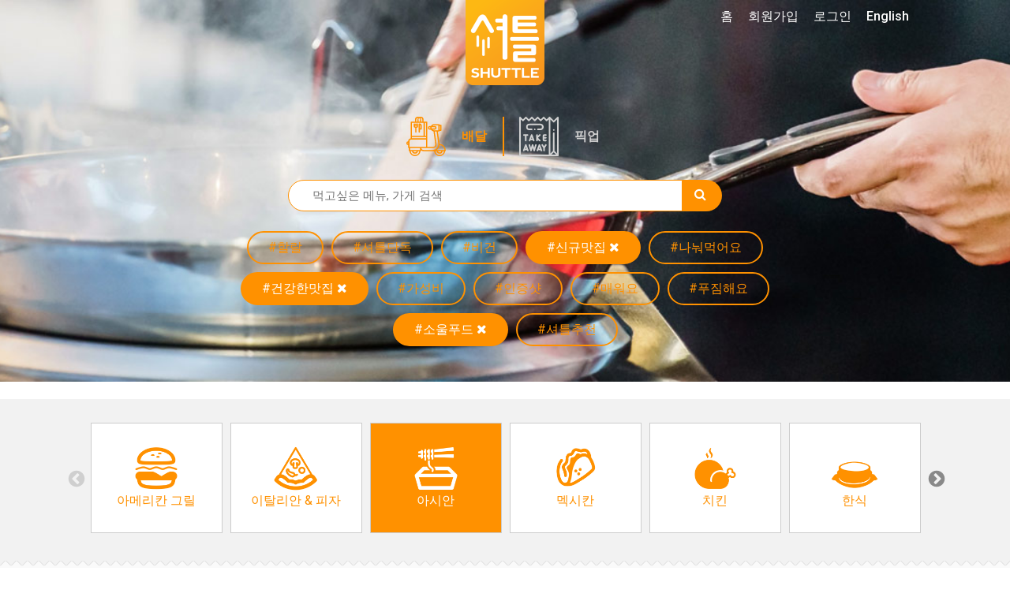

--- FILE ---
content_type: text/html; charset=UTF-8
request_url: https://www.shuttledelivery.co.kr/ko/restaurant?tags=healthy,hearty,new&cuisines=asian
body_size: 15523
content:
<!DOCTYPE html>
<html lang="ko">
<head>
    <meta charset="utf-8">
<meta http-equiv="X-UA-Compatible" content="IE=edge">
<meta name="viewport" content="width=device-width, initial-scale=1">
<meta http-equiv="Cache-control" content="no-cache">
<meta http-equiv="Expires" content="-1">

<style id="antiClickjack">
    body {
        display: none !important;
    }
</style>
<script type="text/javascript">
    if (self === top) {
        var antiClickjack = document.getElementById("antiClickjack");
        antiClickjack.parentNode.removeChild(antiClickjack);
    } else {
        top.location = self.location;
    }
</script>

<link href="https://www.shuttledelivery.co.kr/en/restaurant" hreflang="x-default" rel="alternate" />
<link href="https://www.shuttledelivery.co.kr/en/restaurant" hreflang="en" rel="alternate" />
<link href="https://www.shuttledelivery.co.kr/ko/restaurant" hreflang="ko" rel="alternate" />
<title>
    레스토랑 - 셔틀 딜리버리</title>

<link href="https://d3af5evjz6cdzs.cloudfront.net/includes/dist/css/style.css?v=11174-nms" rel="stylesheet">

<!--favicon sizes-->

<link rel="icon" type="image/png" href="https://www.shuttledelivery.co.kr/favicon.ico" sizes="128x128"/>
<link rel="icon" type="image/png" href="https://www.shuttledelivery.co.kr/favicon.ico" sizes="64x64"/>
<link rel="icon" type="image/png" href="https://www.shuttledelivery.co.kr/favicon.ico" sizes="48x48"/>
<link rel="icon" type="image/png" href="https://www.shuttledelivery.co.kr/favicon.ico" sizes="32x32"/>
<link rel="icon" type="image/png" href="https://www.shuttledelivery.co.kr/favicon.ico" sizes="16x16"/>

<link rel="apple-touch-icon" href="https://d3af5evjz6cdzs.cloudfront.net/includes/dist/images/logo-150.png"/>
<link href="https://fonts.googleapis.com/css?family=Montserrat:400,700|Roboto" rel="stylesheet">

<link rel="stylesheet" as="style" crossorigin href="https://cdn.jsdelivr.net/gh/orioncactus/pretendard@v1.3.9/dist/web/static/pretendard.min.css"/>

<script src="https://d3af5evjz6cdzs.cloudfront.net/includes/dist/js/polyfillbundle.min.js?v=11174-nms"></script>
<script src="https://cdnjs.cloudflare.com/ajax/libs/modernizr/2.8.3/modernizr.min.js"></script>
<script src="https://d3af5evjz6cdzs.cloudfront.net/includes/dist/js/jquerybundle.min.js?v=11174-nms"></script>
<script type="text/javascript" src="//translate.google.com/translate_a/element.js?cb=googleTranslateElementInit"></script>

<meta name="viewport" content="width=device-width, initial-scale=1.0">
<meta name="description" content="셔틀이 엄선한 최고의 맛집에서 간편하게 주문해보세요."/>

<!-- Canonical: Always English version -->
<link rel="canonical" href="https://www.shuttledelivery.co.kr/en/restaurant" />
<meta name="robots" content="index, follow">
<meta property="og:locale" content="ko_KR"/>
<meta property="og:type" content="website"/>
<meta property="og:title" content="레스토랑 - 셔틀 딜리버리"/>
<meta property="og:description" content="셔틀이 엄선한 최고의 맛집에서 간편하게 주문해보세요."/>
<meta property="og:url" content="https://www.shuttledelivery.co.kr/ko/restaurant"/>
<meta property="og:site_name" content="셔틀딜리버리"/>
<meta property="og:image" content="https://d3af5evjz6cdzs.cloudfront.net/includes/dist/images/logo-share-1.jpg">
    <meta property="og:image:width" content="2000">
    <meta property="og:image:height" content="1250">
    <meta property="fb:pages" content="880902195341175"/>
<meta name="facebook-domain-verification" content="lk1bf9pbc2zqsbyucqkpl6eujwd7kr"/>

    <!-- Global site tag (gtag.js) - Google Analytics -->
    <script async src="https://www.googletagmanager.com/gtag/js?id=UA-77265234-1"></script>
    <script>
        var userId = 0;
        var lang = "ko";
        var userid_json = null;

        window.dataLayer = window.dataLayer || [];

        function gtag() {
            dataLayer.push(arguments);
        }

        gtag('js', new Date());

        gtag('config', 'UA-77265234-1', {'custom_map': {'dimension1': userId, 'dimension2': lang}});
    </script>
    <script type="text/javascript">
    var shuttle = {"apiurl":"https:\/\/www.shuttledelivery.co.kr\/api","v2api_vd":"https:\/\/www.shuttledelivery.co.kr\/api\/v2\/vendor_dashboard","apikey":"6f45b7e7-317c-4e03-b4c1-b7686c4c0b9b","pubnub_web_publish_key":"pub-c-df9829f2-cdbc-4b59-97a8-3e4538b0b1c6","pubnub_web_subscribe_key":"sub-c-446be936-42c7-11e8-a2e8-d2288b7dcaaf","baseurl":"https:\/\/www.shuttledelivery.co.kr\/ko\/","adminurl":"https:\/\/www.shuttledelivery.co.kr\/blueberry\/","disturl":"https:\/\/d3af5evjz6cdzs.cloudfront.net\/includes\/dist\/","translation":{"emptyCartConfirmationQuestion":"\uc7a5\ubc14\uad6c\ub2c8\uc5d0 \uc788\ub294 \uc544\uc774\ud15c\uc744 \ubaa8\ub450 \uc0ad\uc81c \ud558\uc2dc\uaca0\uc2b5\ub2c8\uae4c?","enteryour_trans_gu":"'\uad6c'\ub97c \uc785\ub825\ud574\uc8fc\uc138\uc694.","enteryour_trans_dong":"'\ub3d9'\uc744 \uc785\ub825\ud574\uc8fc\uc138\uc694.","sorry_norestaurants":"\uc8c4\uc1a1\ud574\uc694! \uc774 \uc9c0\uc5ed\uc5d0 \uac80\uc0c9\ub418\ub294 \ub9e4\uc7a5\uc774 \uc5c6\uc2b5\ub2c8\ub2e4. \uac80\uc0c9\ubc94\uc704\ub97c \ub113\ud600\ubcf4\uc2dc\ub294\uac8c \uc5b4\ub5a8\uae4c\uc694?","myaccount_tellafriend_referral_status_copy":"\ubcf5\uc0ac\ud558\uae30","myaccount_tellafriend_referral_status_copied":"\ubcf5\uc0ac\uc644\ub8cc","vendor_dashboard_on_sale":"\ud310\ub9e4\uc911","vendor_dashboard_sold_out":"\uc624\ub298\ub9cc \ud488\uc808","vendor_dashboard_sold_out_completely":"\uc228\uae40","vendor_dashboard_edit_price":"\uac00\uaca9\uc218\uc815","vendor_dashboard_save":"\uc801\uc6a9","vendor_dashboard_cancel":"\ucde8\uc18c","vendor_dashboard_addon":"\ucd94\uac00\uba54\ub274","myaccount_confirm_signout":"\ub85c\uadf8\uc544\uc6c3 \ud558\uc2dc\uaca0\uc2b5\ub2c8\uae4c?","confirmorder_required_checkbox_error":"\ubaa8\ub4e0 \uc870\ud56d\uc744 \uc77d\uc5c8\ub294\uc9c0 \ud655\uc778\ud574\uc8fc\uc138\uc694.","confirmorder_select_payment_method":"\uacb0\uc81c \ubc29\ubc95\uc744 \uc120\ud0dd\ud574\uc8fc\uc138\uc694.","paypal_payment_complete_msg":"\ud398\uc774\ud314\ub85c \uc9c0\ubd88 \uc644\ub8cc","paypal_error_payment_not_verified":"\uacb0\uc81c\uc5d0 \uc2e4\ud328\ud588\uc2b5\ub2c8\ub2e4.","paypal_capture_error_transaction_refused":"Paypal declined this transaction because it was flagged as risky in their system. Please try again with a different Paypal funding source or payment method","paypal_error_payment_process_not_completed":"\ud398\uc774\ud314 \uacb0\uc81c\uac00 \uc644\ub8cc\ub418\uc9c0 \uc54a\uc558\uc2b5\ub2c8\ub2e4. \ub2e4\uc2dc \ud55c\ubc88 \uc2dc\ub3c4\ud574\uc8fc\uc138\uc694","completeorder_error_following_items_sold_out":"\uc8c4\uc1a1\ud569\ub2c8\ub2e4. \ud488\uc808\ub41c \uba54\ub274\uac00 \uc788\uc2b5\ub2c8\ub2e4. \ud488\uc808\ub41c \uba54\ub274\ub97c \ube7c\uace0 \ub2e4\uc2dc \uc8fc\ubb38\ud574\uc8fc\uc138\uc694. :)","general_js_error":"\uc5d0\ub7ec\uac00 \ubc1c\uc0dd\ud588\uc2b5\ub2c8\ub2e4. \uc7a0\uc2dc \ud6c4 \ub2e4\uc2dc \uc2dc\ub3c4\ud574\uc8fc\uc138\uc694.","vendor_dashboard_option_cannot_be_sold_out":"\uc801\uc5b4\ub3c4 \ud558\ub098\uc758 \uc635\uc158\uc740 \ud310\ub9e4\uc911\uc774\uc5b4\uc57c \ud569\ub2c8\ub2e4. \uc635\uc158\uc774 \ubaa8\ub450 \ud488\uc808\ub418\uc5c8\ub2e4\uba74 \uba54\ub274\ub97c \ud488\uc808 \uc0c1\ud0dc\ub85c \ud574\uc8fc\uc138\uc694.","kakao_pay_error":"\uce74\uce74\uc624 \ud398\uc774 \uacb0\uc81c\uc5d0 \uc2e4\ud328\ud558\uc600\uc2b5\ub2c8\ub2e4. \ub2e4\uc2dc \uc2dc\ub3c4\ud574\uc8fc\uc138\uc694.","generic_order_ajax_error":"\uc785\ub825\uac12\uc744 \ud655\uc778 \ud6c4 \ub2e4\uc2dc \uc2dc\ub3c4\ud574\uc8fc\uc138\uc694.<br>","first_data_error":"\uce74\ub4dc \uacb0\uc81c \uc2b9\uc2e0 \uc694\uccad\uc5d0 \uc2e4\ud328\ud588\uc2b5\ub2c8\ub2e4. \ub2e4\uc2dc \uc2dc\ub3c4\ud574\uc8fc\uc138\uc694.","vendor_dashboard_confirm_old_order_error":"\uc8fc\ubb38 \uc2dc\uac04\uc774 2\uc2dc\uac04\uc774 \uc9c0\ub0ac\uc2b5\ub2c8\ub2e4. \uc154\ud2c0\ub85c \uc804\ud654\uc8fc\uc138\uc694.","vendor_dashboard_order_already_confirmed":"\uc774\ubbf8 \ud655\uc778\ub41c \uc8fc\ubb38\uc785\ub2c8\ub2e4. \ud398\uc774\uc9c0\ub97c \uc0c8\ub85c\uace0\uce68\ud574\uc8fc\uc138\uc694.","vendor_dashboard_order_already_cancelled":"\ud574\ub2f9 \uc8fc\ubb38\uc740 \uc774\ubbf8 CS\uc5d0\uc11c \ucde8\uc18c\ub418\uc5b4 \uc811\uc218\ud560 \uc218 \uc5c6\uc2b5\ub2c8\ub2e4.","discountmanager_are_you_sure_delete":"\ubc30\ub2ec\ud301 \ud560\uc778\uc744 \uc0ad\uc81c\ud558\uba74 \ud560\uc778 \ucde8\uc18c\uc640 \ub3d9\uc2dc\uc5d0 \ub300\uc26c\ubcf4\ub4dc\uc5d0\uc11c \ubcf4\uc774\uc9c0 \uc54a\uc2b5\ub2c8\ub2e4. \uacc4\uc18d \ud569\ub2c8\uae4c?","discountmanager_are_you_sure_stop":"\ubc30\ub2ec\ud301 \ud560\uc778\uc744 \uc989\uc2dc \uc911\ub2e8\ud569\ub2c8\ub2e4. \uacc4\uc18d \ud569\ub2c8\uae4c?","discountmanager_you_have_overlapping_discounts":"\uae30\uac04\uc774 \uacb9\uce58\ub294 \ubc30\ub2ec\ud301 \ud560\uc778\uc774 \uc788\uc2b5\ub2c8\ub2e4. \uc124\uc815\uc744 \ub2e4\uc2dc\ud574\uc8fc\uc138\uc694.","vendor_dashboard_option_enabled":"\ud5c8\uc6a9","vendor_dashboard_option_disabled":"\ubbf8\ud5c8\uc6a9","phone_verification_invalid_number":"\uc798\ubabb\ub41c \ubc88\ud638\uc785\ub2c8\ub2e4. \ub3c4\uc6c0\uc774 \ud544\uc694\ud558\uc2e0 \uacbd\uc6b0 \uc571\ud558\ub2e8 1:1\ubb38\uc758\ub97c \ud1b5\ud574 \ubb38\uc758\ud574\uc8fc\uc138\uc694.","phone_verification_already_in_use":"\uc774\ubbf8 \uc0ac\uc6a9\uc911\uc778 \ubc88\ud638\uc785\ub2c8\ub2e4. \ub3c4\uc6c0\uc774 \ud544\uc694\ud558\uc2e0 \uacbd\uc6b0 \uc571\ud558\ub2e8 1:1\ubb38\uc758\ub97c \ud1b5\ud574 \ubb38\uc758\ud574\uc8fc\uc138\uc694.","sms_verification_error_non_existent_verification_code":"\uc778\uc99d\ubc88\ud638\ub97c \ud655\uc778\ud574\uc8fc\uc138\uc694.","sms_verification_error_expired_verification_code":"\uc778\uc99d\ubc88\ud638\uac00 \ub9cc\ub8cc\ub418\uc5c8\uc2b5\ub2c8\ub2e4. \ub2e4\uc2dc \uc2dc\ub3c4\ud574\uc8fc\uc138\uc694.","sms_verification_error_verified_verification_code":"\uc774\ubbf8 \uc778\uc99d\ub41c \ubc88\ud638\uc785\ub2c8\ub2e4. \ub2e4\uc2dc \uc2dc\ub3c4\ud574\uc8fc\uc138\uc694.","sms_verification_error_unverified_phone":"\uc720\ud6a8\ud558\uc9c0 \uc54a\uc740 \ubc88\ud638\uc785\ub2c8\ub2e4. \ud734\ub300\ud3f0 \ubc88\ud638\ub97c \ub2e4\uc2dc \ud655\uc778\ud574\uc8fc\uc138\uc694. \ud655\uc778 \ud6c4\uc5d0\ub3c4 \uac19\uc740 \ubb38\uc81c\uac00 \ubc1c\uc0dd\ud55c\ub2e4\uba74 \uace0\uac1d\uc13c\ud130\ub85c \ubb38\uc758\ud574\uc8fc\uc2dc\uae30 \ubc14\ub78d\ub2c8\ub2e4.","sms_verification_error_missing_captcha":"\uc77c\ub2e8 \uc704\uc5d0 \uc788\ub294 reCAPTCHA\ub97c \uc644\ub8cc\ud558\uc154\uc57c \ub429\ub2c8\ub2e4.","sms_verification_error_invalid_captcha":"\uc704\uc5d0 \uc788\ub294 reCAPTCHA\uac00 \uc2e4\ud328\ub418\uc5c8\uc2b5\ub2c8\ub2e4. \ub2e4\uc2dc \uc2dc\ub3c4\ud558\uc2ed\uc2dc\uc624.","phone_verification_general_error":"\ucf54\ub4dc\uc804\uc1a1\uc5d0 \uc2e4\ud328\ud588\uc2b5\ub2c8\ub2e4. \ub3c4\uc6c0\uc774 \ud544\uc694\ud558\uc2e0 \uacbd\uc6b0 \uc571\ud558\ub2e8 1:1\ubb38\uc758\ub97c \ud1b5\ud574 \ubb38\uc758\ud574\uc8fc\uc138\uc694.","sms_verification_success":"\uc778\uc99d\ubc88\ud638 \ud655\uc778\uc644\ub8cc.","resend_verification_code":"\uc778\uc99d\ubc88\ud638 \ub2e4\uc2dc \uc804\uc1a1\ud558\uae30","error_sending_verification_code":"\uc624\ub958\uac00 \ubc1c\uc0dd\ud588\uc2b5\ub2c8\ub2e4. \uace0\uac1d\uc13c\ud130\uc5d0 \uc5f0\ub77d\ud574 \uc8fc\uc2dc\uae38 \ubc14\ub78d\ub2c8\ub2e4.","phone_verified_message":"\uc778\uc99d\ub41c \uc804\ud654\ubc88\ud638\uc785\ub2c8\ub2e4","phone_verification_get_user_details_error":"\uc624\ub958\uac00 \ubc1c\uc0dd\ud588\uc2b5\ub2c8\ub2e4. \uace0\uac1d\uc13c\ud130\uc5d0 \uc5f0\ub77d\ud574 \uc8fc\uc2dc\uae38 \ubc14\ub78d\ub2c8\ub2e4.","generic_server_error_logged":"\uc8c4\uc1a1\ud569\ub2c8\ub2e4. \uc608\uae30\uce58 \uc54a\uc740 \uc624\ub958\uac00 \uc11c\ubc84\uc5d0\uc11c \ubc1c\uc0dd\ud588\uc2b5\ub2c8\ub2e4. \uc154\ud2c0\uc758 \uc5d4\uc9c0\ub2c8\uc5b4\uc5d0\uac8c \ubb38\uc81c\uc5d0 \ub300\ud55c \uc54c\ub9bc\uc774 \uc804\ub2ec\ub418\uc5c8\uc73c\uba70 \ucd5c\ub300\ud55c \ube68\ub9ac \ud574\uacb0\ud560 \uac83\uc785\ub2c8\ub2e4.","paypal_capture_error_instrument_declined":"Paypal \uc624\ub958 \ubc1c\uc0dd. \uace0\uac1d\ub2d8\uc758 \uc740\ud589 \ub610\ub294 \uce74\ub4dc\uc0ac\uc5d0 \uc5f0\ub77d\ud558\uc2dc\uae38 \ubc14\ub78d\ub2c8\ub2e4.","paypal_capture_error_invalid_resource_id":"Paypal \uacb0\uc81c\uc815\ubcf4\ub97c \ucc3e\uc9c0 \ubabb\ud588\uc2b5\ub2c8\ub2e4.","paypal_capture_error_payer_cannot_pay":"\uc794\uc561\uc774 \ubd80\uc871\ud569\ub2c8\ub2e4.","paypal_capture_error_not_approved":"\ud398\uc774\ud314 \uc0ac\uc6a9\uc774 \uac70\ubd80\ub41c \uce74\ub4dc\uc785\ub2c8\ub2e4.","paypal_capture_error_unknown":"\ubb38\uc81c\uac00 \ubc1c\uc0dd\ud588\uc2b5\ub2c8\ub2e4. \ub2e4\uc2dc \uc2dc\ub3c4\ud574 \uc8fc\uc138\uc694.","vendor_dashboard_report_item_sold_out":"\uacbd\uace0: \uc9c0\uae08\ubd80\ud130 \ud574\ub2f9 \ud488\ubaa9\uc774 \ud488\uc808\ucc98\ub9ac\ub429\ub2c8\ub2e4. \ud558\uc9c0\ub9cc, \uc774\ubbf8 \uc811\uc218\ub41c \uc8fc\ubb38\uc5d0\ub294 \uc801\uc6a9\ub418\uc9c0 \uc54a\uc2b5\ub2c8\ub2e4. \ud574\ub2f9 \ud488\ubaa9\uc758 \ud488\uc808\uc0c1\ud0dc\ub294 Freshchat\uc744 \ud1b5\ud574 \uc154\ud2c0 \uace0\uac1d\uc13c\ud130\uc5d0 \uc804\ub2ec\ub429\ub2c8\ub2e4. \ud574\ub2f9 \ud488\ubaa9\uc744 \ud488\uc808\ucc98\ub9ac \ud558\uc2dc\uaca0\uc2b5\ub2c8\uae4c?","sold_out":"\ud488\uc808","time_minute":"\ubd84","time_second":"\ucd08","user_creation_invalid_email":"\uc815\ud655\ud55c \uc774\uba54\uc77c\uc8fc\uc18c\ub97c \uc785\ub825\ud574\uc8fc\uc138\uc694.","user_creation_email_verification_request_code":"\uc778\uc99d\ubc88\ud638 <a id=\"requestNewCode\" style=\"cursor: pointer\">\uc7ac\ubc1c\uae09<\/a>.","vendor_dashboard_customer_order_serial_heading_1":"\uc2e0\uaddc","vendor_dashboard_customer_order_serial_heading_2":"2\ubc88\uc9f8\uc8fc\ubb38","vendor_dashboard_customer_order_serial_heading_3":"3\ubc88\uc9f8\uc8fc\ubb38","vendor_dashboard_customer_order_serial_heading_vip":"\ub2e8\uace8\uc190\ub2d8","vendor_dashboard_customer_order_serial_body_1":"\uc6b0\ub9ac \ub9e4\uc7a5\uc5d0 \ucc98\uc74c \uc8fc\ubb38\ud55c \uc190\ub2d8\uc774\uc5d0\uc694","vendor_dashboard_customer_order_serial_body_2":"\uc6b0\ub9ac \ub9e4\uc7a5\uc5d0 2\ubc88\uc9f8\ub85c \uc8fc\ubb38\ud55c \uc190\ub2d8\uc774\uc5d0\uc694","vendor_dashboard_customer_order_serial_body_3":"\uc6b0\ub9ac \ub9e4\uc7a5\uc5d0 3\ubc88\uc9f8\ub85c \uc8fc\ubb38\ud55c \uc190\ub2d8\uc774\uc5d0\uc694","vendor_dashboard_customer_order_serial_body_vip":"\uc6b0\ub9ac \ub9e4\uc7a5\uc5d0 {0}\ubc88\uc9f8\ub85c \uc8fc\ubb38\ud55c \uc190\ub2d8\uc774\uc5d0\uc694","vendor_dashboard_confirm_ready_for_pickup":"\ud574\ub2f9 \uc8fc\ubb38\uc744 \uc900\ube44\uc644\ub8cc\ub85c \ud45c\uc2dc\ud560\uae4c\uc694? \uc900\ube44\uc644\ub8cc\ub85c \ud45c\uc2dc\ud558\uba74 \uace0\uac1d\uc5d0\uac8c \uc54c\ub9bc\uc774 \uc804\uc1a1\ub429\ub2c8\ub2e4.","vendor_sold_out_addon_modal_this_category":"\ub124, {0} \uce74\ud14c\uace0\ub9ac\uc5d0 \uc788\ub294 \ube44\uc2b7\ud55c \uc0c1\ud488.","vendor_dashboard_text_cancelled":"\uc8fc\ubb38\ucde8\uc18c","vendor_dashboard_text_order_cancelled":"\uc8fc\ubb38\ucde8\uc18c","vendor_dashboard_text_please_confirm":"\uc8fc\ubb38\ud655\uc778","vendor_dashboard_text_confirmed":"\ud655\uc778\uc644\ub8cc","vendor_dashboard_text_completed":"Completed","vendor_dashboard_text_requested":"Requested","vendor_dashboard_new_order":"\uc2e0\uaddc \uc8fc\ubb38 #{orderReferenceShort}","vendor_dashboard_text_yes":"O","vendor_dashboard_text_no":"X","vendor_dashboard_printing_enabled":"\uc778\uc1c4 \ud65c\uc131\ud654","vendor_dashboard_printing_disabled":"\uc778\uc1c4 \ube44\ud65c\uc131\ud654","vendor_dashboard_qz_tray_connection_active":"\ud65c\uc131","vendor_dashboard_qz_tray_connection_inactive":"\ube44\ud65c\uc131","vendor_dashboard_qz_tray_connection_waiting":"\ub300\uae30 \uc911","vendor_dashboard_qz_tray_connection_error":"\uc624\ub958","vendor_dashboard_no_printer":"\ud65c\uc131\ud654\ub41c \ud504\ub9b0\ud130\uac00 \uc5c6\uc2b5\ub2c8\ub2e4"},"guest_address":null,"lang":"ko","is_logged_in":false,"errorCodes":{"E_CART_CLOSED":390,"E_PHONE_NUMBER_INVALID":430,"E_PHONE_NUMBER_ALREADY_VERIFIED":440,"E_NON_EXISTENT_VERIFICATION_CODE":450,"E_EXPIRED_VERIFICATION_CODE":460,"E_ALREADY_VERIFIED_VERIFICATION_CODE":470,"E_CANNOT_FIND_VERIFIED_PHONE_NUMBER":480,"E_MISSING_CAPTCHA_CODE":435,"E_INVALID_CAPTCHA_CODE":436,"E_CUSTOM_SHOW_ERROR_MESSAGE":240},"is_phone_verification_mandatory":true,"is_email_verification_mandatory":true,"log_stream_name":"blueberry_web-frontend_customer","access_token":"","is_order_menu_item_sell_out_allowed":false,"amplitude_api_key":"78967a31643b0eedd6e4e055e877440e","user_id":"","settings":{"shuttle_email_verification_code_resend_time":120,"shuttle_vendor_dashboard_vip_order_count":4}};</script>
<!-- Google Tag Manager -->
<script>(function(w,d,s,l,i){w[l]=w[l]||[];w[l].push({'gtm.start':
new Date().getTime(),event:'gtm.js'});var f=d.getElementsByTagName(s)[0],
j=d.createElement(s),dl=l!='dataLayer'?'&l='+l:'';j.async=true;j.src=
'https://www.googletagmanager.com/gtm.js?id='+i+dl;f.parentNode.insertBefore(j,f);
})(window,document,'script','dataLayer','GTM-TBLZQJZ');</script>
<!-- End Google Tag Manager -->
<!-- appsflyer -->
    <script>
        !function (t, e, n, s, a, c, i, o, p) {
            t.AppsFlyerSdkObject = a, t.AF = t.AF || function () {
                (t.AF.q = t.AF.q || []).push([Date.now()].concat(Array.prototype.slice.call(arguments)))
            },
                t.AF.id = t.AF.id || i, t.AF.plugins = {}, o = e.createElement(n), p = e.getElementsByTagName(n)[0], o.async = 1,
                o.src = "https://websdk.appsflyer.com?" + (c.length > 0 ? "st=" + c.split(",").sort().join(",") + "&" : "") + (i.length > 0 ? "af_id=" + i : ""),
                p.parentNode.insertBefore(o, p)
        }(window, document, "script", 0, "AF", "banners", {banners: {key: "83077a4b-7dee-481a-b39c-a46ef15511b7"}});
        AF('banners', 'showBanner');
    </script>
    
<!-- Lottie files script - TODO: replace when V2 layout is ready -->
<script src="https://unpkg.com/@lottiefiles/lottie-player@latest/dist/lottie-player.js"></script>
<script src="https://cdnjs.cloudflare.com/ajax/libs/lottie-web/5.7.13/lottie.min.js"></script>
<script src="https://d3af5evjz6cdzs.cloudfront.net/includes/dist/js/goshuttle.js?v=11174-nms"></script>
<script>
    window.fbAsyncInit = function () {
        FB.init({
            appId: '251602145204411',
            cookie: true,
            xfbml: true,
            autoLogAppEvents: true,
            version: 'v14.0'
        });

        FB.AppEvents.logPageView();
    };

    (function (d, s, id) {
        var js, fjs = d.getElementsByTagName(s)[0];
        if (d.getElementById(id)) {
            return;
        }
        js = d.createElement(s);
        js.id = id;
        js.src = "https://connect.facebook.net/en_US/sdk.js";
        fjs.parentNode.insertBefore(js, fjs);
    }(document, 'script', 'facebook-jssdk'));

    function googleTranslateElementInit() {
        var userLang = navigator.language || navigator.userLanguage;
        var shortUserLang = userLang.substr(0, 2);
        var chineseTrans = $('.chinese-trans-link');
        var chineseTransOffLink = $('.turn-off-trans-link');

        if (shortUserLang === 'zh') {
            $('.chinese-trans').removeClass('hidden');
        } else {
            return;
        }

        if ($.cookie('googtrans')) {
            chineseTransOffLink.removeClass('hidden');
        } else {
            chineseTrans.removeClass('hidden');
        }

        new google.translate.TranslateElement({
            pageLanguage: 'ko'
        }, 'google_translate_element');

        if ($.cookie('googleTrans')) {
            return;
        }

        $.cookie('googleTrans', true, {
            path: '/'
        });

        $(chineseTrans[0]).trigger('click');
    }
</script>    <script src="https://wchat.freshchat.com/js/widget.js"></script>
</head>

<body class="">



<!-- Global site tag (gtag.js) - Google Ads: 871924625 -->
<script async src='https://www.googletagmanager.com/gtag/js?id=AW-871924625'></script>
<script>
window.dataLayer = window.dataLayer || [];
  function gtag(){dataLayer.push(arguments);}
  gtag('js', new Date());

  gtag('config', 'AW-871924625');
</script><!-- Google Tag Manager (noscript) -->
<noscript><iframe src="https://www.googletagmanager.com/ns.html?id=GTM-TBLZQJZ"
height="0" width="0" style="display:none;visibility:hidden"></iframe></noscript>
<!-- End Google Tag Manager (noscript) --><div id="fb-root"></div>
<script>
    $(function () {
        // Handle the cookie logic on dropdown item click
        $('.dropdown-item').on('click', function () {
            // Get the BranchId from the anchor's href
            const url = $(this).attr('href');
            const branchId = url.substring(url.lastIndexOf('/') + 1);

            // Create a cookie that expires in 30 days
            const d = new Date();
            d.setTime(d.getTime() + (30 * 24 * 60 * 60 * 1000));
            const expires = "expires=" + d.toUTCString();
            document.cookie = "lastBranchId=" + branchId + ";" + expires + ";path=/";
        });

                document.addEventListener('contextmenu', function (e) {
            e.preventDefault();
            return false;
        });
            });
</script>

<div class="canvas">

    
<nav class="navbar navbar-transparent navbar-fixed-top visible-xs">
    <div class="container">
        <div class="navbar-header">
            <button type="button" class="navbar-toggle collapsed" data-toggle="collapse" data-target="#navbar" aria-expanded="false" aria-controls="navbar">
                <span class="sr-only">Toggle navigation</span>
                <span class="icon-bar"></span>
                <span class="icon-bar"></span>
                <span class="icon-bar"></span>
            </button>
        </div>
        <div id="navbar" class="navbar-collapse collapse" aria-expanded="false">
            <ul class="nav navbar-nav">
                <li>
                    <a href="https://www.shuttledelivery.co.kr/ko">홈</a>                </li>
                                    <li>
                        <a href="https://www.shuttledelivery.co.kr/ko/signup">회원가입</a>                    </li>
                    <li>
                        <a href="https://www.shuttledelivery.co.kr/ko/login?returnurl=https%3A%2F%2Fwww.shuttledelivery.co.kr%2Fko%2Frestaurant">로그인</a>                    </li>
                                    <li>
                    <a href="https://www.shuttledelivery.co.kr/en/restaurant?tags=healthy,hearty,new&cuisines=asian">English</a>                </li>
                <li class="chinese-trans hidden">
                    <a class="hidden trans-option chinese-trans-link" href="#">中文</a>
                    <a class='hidden trans-option turn-off-trans-link' href="#">关闭翻译</a>
                </li>
                <li id="translate-placeholder-small"></li>

                <li>
                    <div class="nav-divider-custom"></div>
                </li>

                <li>
                    <a href="https://www.shuttledelivery.co.kr/ko/gift_card_voucher">
                        셔틀 기프트카드                    </a>
                </li>

                <li>
                    <a href="https://www.shuttledelivery.co.kr/ko/contact/partner">
                        파트너 매장                    </a>
                </li>
                <li>
                    <a href="https://partners.shuttledelivery.co.kr/shuttle-blog">
                        셔틀 블로그                    </a>
                </li>

                <li>
                    <div class="app-store-badges">
            <div class="appbanner-col">
            <div class="app-badge">
                <a href="https://shuttle-subdomain.onelink.me/Lb95/d9c44f66" data-gatracking="outbound/app/apple-ko" class="header-applink-apple">
                    <img alt="App Store 에서 다운로드 하기" src="https://d3af5evjz6cdzs.cloudfront.net/includes/dist/images/app-images/store-badges/ios_appstore_ko.png"/>
                </a>
            </div>
        </div>
                <div class="appbanner-col">
            <div class="app-badge">
                <a href="https://shuttle-subdomain.onelink.me/JI8I/hlifojso" data-gatracking="outbound/app/google-ko" class="header-applink-google">
                    <img alt="Google Play 에서 다운로드 하기" src="https://d3af5evjz6cdzs.cloudfront.net/includes/dist/images/app-images/store-badges/google_play_ko_badge_web_generic.png"/>
                </a>
            </div>
        </div>
        </div>
                </li>

            </ul>
        </div><!--/.nav-collapse -->
    </div>
</nav>

    <div id="screenCanvasNavbar">

        
        <div id="imageheader" style="position: relative; background-color: #FFF; background-image: url('https://d3af5evjz6cdzs.cloudfront.net/includes/dist/images/headers/RestaurantList_Header.jpg');">
            
            <!-- Content inside the header, positioned on top of the Lottie animation -->
            <div class="imageheader-filter " style="position: relative; z-index: 2;">
                <div class="headercontent">
                    <div class="logo">
                        <a href="https://www.shuttledelivery.co.kr/ko">
                            <img src="https://d3af5evjz6cdzs.cloudfront.net/includes/dist/images/logo-frontpage.png" alt="Shuttle Logo">
                        </a>
                    </div>
                    <div class="header-content">
                        <div class="container">
    <div class="search-and-tags">
        <ul id="service-types" class="list-inline">
    <li>
        <a class="service-type service-delivery active" href="https://www.shuttledelivery.co.kr/ko/restaurant?pickup=0">
            배달        </a>
    </li>
    <li>
            <a class="service-type service-pickup " href="https://www.shuttledelivery.co.kr/ko/restaurant?pickup=1">
                픽업            </a>
    </li>
</ul>        <form method="get" action="https://www.shuttledelivery.co.kr/ko/restaurant?tags=healthy,hearty,new&cuisines=asian" id="searchform">
            <div class="searchbar">
                <input name="q" id="shuttle_searchbar" type="text" placeholder="먹고싶은 메뉴, 가게 검색" value="">
                <button type="submit" value="" id="submitButton">
                    <i class="fa fa-search inputicon"></i>
                </button>
            </div>
        </form>
        <div class="tags-container">
                            <a href="https://www.shuttledelivery.co.kr/ko/restaurant?cuisines=asian&tags=halal" class="tag hidden-xs">
                    <span>#할랄</span>                                    </a>
                                <a href="https://www.shuttledelivery.co.kr/ko/restaurant?cuisines=asian&tags=onlyonshuttle" class="tag hidden-xs">
                    <span>#셔틀단독</span>                                    </a>
                                <a href="https://www.shuttledelivery.co.kr/ko/restaurant?cuisines=asian&tags=vegan" class="tag hidden-xs">
                    <span>#비건</span>                                    </a>
                                <a href="https://www.shuttledelivery.co.kr/ko/restaurant?tags=healthy,hearty&cuisines=asian" class="tag active">
                    <span>#신규맛집</span>                                            <i class="fa fa-close"></i>
                                        </a>
                                <a href="https://www.shuttledelivery.co.kr/ko/restaurant?cuisines=asian&tags=sharing" class="tag hidden-xs">
                    <span>#나눠먹어요</span>                                    </a>
                                <a href="https://www.shuttledelivery.co.kr/ko/restaurant?tags=hearty,new&cuisines=asian" class="tag active">
                    <span>#건강한맛집</span>                                            <i class="fa fa-close"></i>
                                        </a>
                                <a href="https://www.shuttledelivery.co.kr/ko/restaurant?cuisines=asian&tags=under10k" class="tag hidden-xs">
                    <span>#가성비</span>                                    </a>
                                <a href="https://www.shuttledelivery.co.kr/ko/restaurant?cuisines=asian&tags=instagram" class="tag hidden-xs">
                    <span>#인증샷</span>                                    </a>
                                <a href="https://www.shuttledelivery.co.kr/ko/restaurant?cuisines=asian&tags=spicy" class="tag hidden-xs">
                    <span>#매워요</span>                                    </a>
                                <a href="https://www.shuttledelivery.co.kr/ko/restaurant?cuisines=asian&tags=bigportions" class="tag hidden-xs">
                    <span>#푸짐해요</span>                                    </a>
                                <a href="https://www.shuttledelivery.co.kr/ko/restaurant?tags=healthy,new&cuisines=asian" class="tag active">
                    <span>#소울푸드</span>                                            <i class="fa fa-close"></i>
                                        </a>
                                <a href="https://www.shuttledelivery.co.kr/ko/restaurant?cuisines=asian&tags=shuttle-feature" class="tag hidden-xs">
                    <span>#셔틀추천</span>                                    </a>
                            <div class="tags-toggle visible-xs">
                <a href="#" class="btn tag">
                    <i class="fa fa-caret-down"></i>모든 태그보이기</a>
            </div>
        </div>
    </div>
</div>

<script type="text/javascript">
    $(document).on('click', '.tags-toggle .btn', function (ev) {
        ev.preventDefault();
        $('.tag:not(.active)').removeClass('hidden-xs');
        $(this).hide();
    });
</script>

                    </div>
                    <div class="mainnav hidden-xs">
    <ul id="menu-menu" class="main-menu">
        <li class="menu-item">
            <a href="https://www.shuttledelivery.co.kr/ko">홈</a>        </li>
                    <li class="menu-item">
                <a href="https://www.shuttledelivery.co.kr/ko/signup">회원가입</a>            </li>
            <li class="menu-item">
                <a href="https://www.shuttledelivery.co.kr/ko/login?returnurl=https%3A%2F%2Fwww.shuttledelivery.co.kr%2Fko%2Frestaurant">로그인</a>            </li>
                    <li class="menu-item">
            <a href="https://www.shuttledelivery.co.kr/en/restaurant?tags=healthy,hearty,new&cuisines=asian">English</a>        </li>
        <li class="chinese-trans hidden">
            <a class="hidden trans-option chinese-trans-link" href="#">中文</a>
            <a class='hidden trans-option turn-off-trans-link' href="#">关闭翻译</a>
        </li>
    </ul>
    <div class="hidden" id="translate-placeholder-large">
        <div id="google_translate_element"></div>
    </div>
</div>

<script>
    $(function () {
        // Handle dropdown hover functionality
        $('.dropdown').on('mouseenter', function () {
            $(this).addClass('open').find('.desktop-menu .dropdown-menu').addClass('show');
        }).on('mouseleave', function () {
            // A slight delay to allow the user to move the mouse into the dropdown menu
            const dropdown = $(this);
            setTimeout(function () {
                if (!dropdown.is(':hover')) {
                    dropdown.removeClass('open').find('.desktop-menu .dropdown-menu').removeClass('show');
                }
            }, 100);
        });
    });
</script>
                </div>
            </div>
        </div>

<div class="searchpage">
    ﻿
<div class="cuisineslider">
    <div class="container">
        <div class="items row">
            <div class="hidden" id="cuisineslider">
                                    <div class="cuisinesquare">
                        <div class="cuisine-item  content">
                            <a class="cuisine-link table" href="https://www.shuttledelivery.co.kr/ko/restaurant?tags=healthy,hearty,new&cuisines=american" data-cuisine="american">
                                <div class="table-cell">
                                    <img class="icon" src="https://d3af5evjz6cdzs.cloudfront.net/includes/dist/images/cuisine/american-icon-orange.png" alt="아메리칸 그릴">
                                    <div class="labeltext">
                                        아메리칸 그릴                                    </div>
                                </div>
                            </a>
                        </div>
                    </div>
                                        <div class="cuisinesquare">
                        <div class="cuisine-item  content">
                            <a class="cuisine-link table" href="https://www.shuttledelivery.co.kr/ko/restaurant?tags=healthy,hearty,new&cuisines=italian-and-pizza" data-cuisine="italian-and-pizza">
                                <div class="table-cell">
                                    <img class="icon" src="https://d3af5evjz6cdzs.cloudfront.net/includes/dist/images/cuisine/italian-and-pizza-icon-orange.png" alt="이탈리안 & 피자">
                                    <div class="labeltext">
                                        이탈리안 & 피자                                    </div>
                                </div>
                            </a>
                        </div>
                    </div>
                                        <div class="cuisinesquare">
                        <div class="cuisine-item active content">
                            <a class="cuisine-link table" href="https://www.shuttledelivery.co.kr/ko/restaurant?tags=healthy,hearty,new" data-cuisine="asian">
                                <div class="table-cell">
                                    <img class="icon" src="https://d3af5evjz6cdzs.cloudfront.net/includes/dist/images/cuisine/asian-icon.png" alt="아시안">
                                    <div class="labeltext">
                                        아시안                                    </div>
                                </div>
                            </a>
                        </div>
                    </div>
                                        <div class="cuisinesquare">
                        <div class="cuisine-item  content">
                            <a class="cuisine-link table" href="https://www.shuttledelivery.co.kr/ko/restaurant?tags=healthy,hearty,new&cuisines=mexican" data-cuisine="mexican">
                                <div class="table-cell">
                                    <img class="icon" src="https://d3af5evjz6cdzs.cloudfront.net/includes/dist/images/cuisine/mexican-icon-orange.png" alt="멕시칸">
                                    <div class="labeltext">
                                        멕시칸                                    </div>
                                </div>
                            </a>
                        </div>
                    </div>
                                        <div class="cuisinesquare">
                        <div class="cuisine-item  content">
                            <a class="cuisine-link table" href="https://www.shuttledelivery.co.kr/ko/restaurant?tags=healthy,hearty,new&cuisines=chicken" data-cuisine="chicken">
                                <div class="table-cell">
                                    <img class="icon" src="https://d3af5evjz6cdzs.cloudfront.net/includes/dist/images/cuisine/chicken-icon-orange.png" alt="치킨">
                                    <div class="labeltext">
                                        치킨                                    </div>
                                </div>
                            </a>
                        </div>
                    </div>
                                        <div class="cuisinesquare">
                        <div class="cuisine-item  content">
                            <a class="cuisine-link table" href="https://www.shuttledelivery.co.kr/ko/restaurant?tags=healthy,hearty,new&cuisines=korean" data-cuisine="korean">
                                <div class="table-cell">
                                    <img class="icon" src="https://d3af5evjz6cdzs.cloudfront.net/includes/dist/images/cuisine/korean-icon-orange.png" alt="한식">
                                    <div class="labeltext">
                                        한식                                    </div>
                                </div>
                            </a>
                        </div>
                    </div>
                                        <div class="cuisinesquare">
                        <div class="cuisine-item  content">
                            <a class="cuisine-link table" href="https://www.shuttledelivery.co.kr/ko/restaurant?tags=healthy,hearty,new&cuisines=middleeastern-turkish" data-cuisine="middleeastern-turkish">
                                <div class="table-cell">
                                    <img class="icon" src="https://d3af5evjz6cdzs.cloudfront.net/includes/dist/images/cuisine/middleeastern-turkish-icon-orange.png" alt="중동 & 터키">
                                    <div class="labeltext">
                                        중동 & 터키                                    </div>
                                </div>
                            </a>
                        </div>
                    </div>
                                        <div class="cuisinesquare">
                        <div class="cuisine-item  content">
                            <a class="cuisine-link table" href="https://www.shuttledelivery.co.kr/ko/restaurant?tags=healthy,hearty,new&cuisines=indian-eastern" data-cuisine="indian-eastern">
                                <div class="table-cell">
                                    <img class="icon" src="https://d3af5evjz6cdzs.cloudfront.net/includes/dist/images/cuisine/indian-eastern-icon-orange.png" alt="인도">
                                    <div class="labeltext">
                                        인도                                    </div>
                                </div>
                            </a>
                        </div>
                    </div>
                                        <div class="cuisinesquare">
                        <div class="cuisine-item  content">
                            <a class="cuisine-link table" href="https://www.shuttledelivery.co.kr/ko/restaurant?tags=healthy,hearty,new&cuisines=vegetarian-health" data-cuisine="vegetarian-health">
                                <div class="table-cell">
                                    <img class="icon" src="https://d3af5evjz6cdzs.cloudfront.net/includes/dist/images/cuisine/vegetarian-health-icon-orange.png" alt="샐러드 & 채식">
                                    <div class="labeltext">
                                        샐러드 & 채식                                    </div>
                                </div>
                            </a>
                        </div>
                    </div>
                                        <div class="cuisinesquare">
                        <div class="cuisine-item  content">
                            <a class="cuisine-link table" href="https://www.shuttledelivery.co.kr/ko/restaurant?tags=healthy,hearty,new&cuisines=european" data-cuisine="european">
                                <div class="table-cell">
                                    <img class="icon" src="https://d3af5evjz6cdzs.cloudfront.net/includes/dist/images/cuisine/european-icon-orange.png" alt="유러피안">
                                    <div class="labeltext">
                                        유러피안                                    </div>
                                </div>
                            </a>
                        </div>
                    </div>
                                        <div class="cuisinesquare">
                        <div class="cuisine-item  content">
                            <a class="cuisine-link table" href="https://www.shuttledelivery.co.kr/ko/restaurant?tags=healthy,hearty,new&cuisines=desserts" data-cuisine="desserts">
                                <div class="table-cell">
                                    <img class="icon" src="https://d3af5evjz6cdzs.cloudfront.net/includes/dist/images/cuisine/desserts-icon-orange.png" alt="디저트">
                                    <div class="labeltext">
                                        디저트                                    </div>
                                </div>
                            </a>
                        </div>
                    </div>
                                        <div class="cuisinesquare">
                        <div class="cuisine-item  content">
                            <a class="cuisine-link table" href="https://www.shuttledelivery.co.kr/ko/restaurant?tags=healthy,hearty,new&cuisines=grocery" data-cuisine="grocery">
                                <div class="table-cell">
                                    <img class="icon" src="https://d3af5evjz6cdzs.cloudfront.net/includes/dist/images/cuisine/grocery-icon-orange.png" alt="장보기">
                                    <div class="labeltext">
                                        장보기                                    </div>
                                </div>
                            </a>
                        </div>
                    </div>
                                        <div class="cuisinesquare">
                        <div class="cuisine-item  content">
                            <a class="cuisine-link table" href="https://www.shuttledelivery.co.kr/ko/restaurant?tags=healthy,hearty,new&cuisines=african" data-cuisine="african">
                                <div class="table-cell">
                                    <img class="icon" src="https://d3af5evjz6cdzs.cloudfront.net/includes/dist/images/cuisine/african-icon-orange.png" alt="아프리카">
                                    <div class="labeltext">
                                        아프리카                                    </div>
                                </div>
                            </a>
                        </div>
                    </div>
                                        <div class="cuisinesquare">
                        <div class="cuisine-item  content">
                            <a class="cuisine-link table" href="https://www.shuttledelivery.co.kr/ko/restaurant?tags=healthy,hearty,new&cuisines=chinese" data-cuisine="chinese">
                                <div class="table-cell">
                                    <img class="icon" src="https://d3af5evjz6cdzs.cloudfront.net/includes/dist/images/cuisine/chinese-icon-orange.png" alt="중식">
                                    <div class="labeltext">
                                        중식                                    </div>
                                </div>
                            </a>
                        </div>
                    </div>
                                        <div class="cuisinesquare">
                        <div class="cuisine-item  content">
                            <a class="cuisine-link table" href="https://www.shuttledelivery.co.kr/ko/restaurant?tags=healthy,hearty,new&cuisines=japanese" data-cuisine="japanese">
                                <div class="table-cell">
                                    <img class="icon" src="https://d3af5evjz6cdzs.cloudfront.net/includes/dist/images/cuisine/japanese-icon-orange.png" alt="일식">
                                    <div class="labeltext">
                                        일식                                    </div>
                                </div>
                            </a>
                        </div>
                    </div>
                                        <div class="cuisinesquare">
                        <div class="cuisine-item  content">
                            <a class="cuisine-link table" href="https://www.shuttledelivery.co.kr/ko/restaurant?tags=healthy,hearty,new&cuisines=south-american" data-cuisine="south-american">
                                <div class="table-cell">
                                    <img class="icon" src="https://d3af5evjz6cdzs.cloudfront.net/includes/dist/images/cuisine/south-american-icon-orange.png" alt="남미">
                                    <div class="labeltext">
                                        남미                                    </div>
                                </div>
                            </a>
                        </div>
                    </div>
                                        <div class="cuisinesquare">
                        <div class="cuisine-item  content">
                            <a class="cuisine-link table" href="https://www.shuttledelivery.co.kr/ko/restaurant?tags=healthy,hearty,new&cuisines=meal-box" data-cuisine="meal-box">
                                <div class="table-cell">
                                    <img class="icon" src="https://d3af5evjz6cdzs.cloudfront.net/includes/dist/images/cuisine/meal-box-icon-orange.png" alt="밀 박스">
                                    <div class="labeltext">
                                        밀 박스                                    </div>
                                </div>
                            </a>
                        </div>
                    </div>
                                        <div class="cuisinesquare">
                        <div class="cuisine-item  content">
                            <a class="cuisine-link table" href="https://www.shuttledelivery.co.kr/ko/restaurant?tags=healthy,hearty,new&cuisines=coffee" data-cuisine="coffee">
                                <div class="table-cell">
                                    <img class="icon" src="https://d3af5evjz6cdzs.cloudfront.net/includes/dist/images/cuisine/coffee-icon-orange.png" alt="커피">
                                    <div class="labeltext">
                                        커피                                    </div>
                                </div>
                            </a>
                        </div>
                    </div>
                                </div>
        </div>
    </div>
</div>


<script type="text/javascript">
    jQuery(document).ready(function ($) {
        var slider = $('#cuisineslider');
        slider.slick({
            slidesToShow: 6,
            slidesToScroll: 6,
            infinite: false,
            arrows: true,
            responsive: [
                {
                    breakpoint: shuttle.mobileBasketBreakpoint,
                    settings: {
                        slidesToShow: 4,
                        slidesToScroll: 4,
                        infinite: false,
                        arrows: false,
                        dots: true
                    }
                },
                {
                    breakpoint: 480,
                    settings: {
                        slidesToShow: 4,
                        slidesToScroll: 4,
                        infinite: false,
                        arrows: false,
                        dots: true
                    }
                }
            ]
        });
        slider.slick('slickGoTo', 2, true);
        slider.removeClass('hidden');
    });
</script>

<section class="homepage locationselector " id="homepage-locationselector">
    <div class="container">
        <div class="loginswitch">
            <a href="https://www.shuttledelivery.co.kr/ko/login">아이디 있으세요?</a>        </div>
        <div class="location-title">
            <h3>어디로 배달해드릴까요?</h3>
        </div>
        <div class="location-selector">
            <div class="row">
                <div class="col-xs-12 col-sm-6 col-sm-push-3">
                    <div class="row">
                        <div class="col-sm-12">
                            <div class="form-group home-search-input-container">
                                                                    <div class="row">
                                        <div class="col-sm-8">
                                            <input type="text" class="form-control" id="search_input" value="" name="input_search_address" title="주소검색" placeholder="건물명, 도로명, 지번으로 검색하세요.">
                                            <div class="text-danger hidden location-incomplete-error-message-container">
                                                <span class="location-incomplete-error-message">도로번호나 건물번호가 있는 주소를 선택해주세요.</span>
                                            </div>
                                        </div>
                                        <div class="col-sm-4 nowrap ">
                                            <span class="location-selector-separator hidden-xs"> / </span>
                                            <a class="btn btn-primary button-on-location-selector" id="set-current-location">
                                                <i class="fa fa-map-marker" aria-hidden="true"></i> 내 위치 찾기                                            </a>
                                        </div>
                                    </div>
                                                                    <input type="hidden" name="locationhash_input" id="location_hash">
                            </div>
                            <button id="set_location_button" class="btn btn-primary disabled button-on-location-selector hidden">
                                위치 설정                            </button>
                            <div id="address-search-result-container-home" class="hidden"></div>
                        </div>
                    </div>
                </div>
            </div>
        </div>
            </div>
</section>

<script type="text/html" id="kakao-address">
    <div class="kakao-address-result-home" data-latitude="{{lat}}" data-longitude="{{lon}}" data-address="{{address}}">
        <span class="address">
            <span class="badge shuttle-orange-bg">선택</span>
            {{address}}
        </span>
    </div>
</script>

<script>
    var shuttle = shuttle || {};

    $(document).ready(function () {
        var resultContainer = $('#address-search-result-container-home'),
            setLocationButton = $('#set_location_button'),
            locationHashInput = $('#location_hash'),
            searchInput = $('#search_input'),
            addressTemplate = shuttle.template.get_template('#kakao-address');

        shuttle.kakao_maps_helpers.on_search_keyup('#search_input', '#address-search-result-container-home', function (addresses) {

            resultContainer.css('min-height', '160px');
            var input = searchInput.val();
            if (input === '') {
                resultContainer.css('min-height', '');
            }

            setLocationButton.addClass('hidden').addClass('disabled');
            locationHashInput.val('');

            resultContainer.removeClass('hidden').empty();

            if (addresses.length < 1) {
                resultContainer.addClass("hidden");
                return;
            }
            addresses.forEach(function (address) {
                resultContainer.append(shuttle.template.replace_values(addressTemplate, address));
            });
        });

        $('#set-current-location').click(function () {
            resultContainer.addClass('hidden').empty();
            $('#address-search-no-result-home').addClass('hidden');

            if (navigator.geolocation) {
                navigator.geolocation.getCurrentPosition(function (position) {
                    var lat = position.coords.latitude;
                    var lng = position.coords.longitude;

                    shuttle.kakao_maps_helpers.coord_to_address(lat, lng)
                        .then(function (result) {
                            if (parseInt(result.meta.total_count) > 0) {
                                var addressDetail = result.documents[0];
                                if (addressDetail.road_address) {
                                    searchInput.val(addressDetail.road_address.address_name);
                                } else {
                                    searchInput.val(addressDetail.address.address_name);
                                }
                            }
                            var locationHash = shuttle.kakao_maps_helpers.convert_lat_lng_to_geohash(lat, lng);
                            locationHashInput.val(locationHash);
                            setLocationButton.click();
                        })
                        .fail(function (error) {
                            console.log(error);
                        });
                });
            }
        });

        setLocationButton.click(function (event) {
            ev.preventDefault();

            var address = searchInput.val();
            searchInput.prop('disabled', true);
            setLocationButton.prop('disabled', true);

            loading();
            shuttle.repository.setMapBasedLocation(locationHashInput, address, function (result) {
                if (result.HasError) {
                    removeLoading();
                    return;
                }

                moveToRestaurantLocationSection();
            });
        });

        $(document).on('click', '.kakao-address-result-home', function (ev) {
            ev.preventDefault();
            var lat = $(this).data('latitude');
            var lon = $(this).data('longitude');
            var address = $(this).data('address');
            var locationHash = shuttle.kakao_maps_helpers.convert_lat_lng_to_geohash(lat, lon);

            function hasNumber(myString) {
                return /\d/.test(myString);
            }

            if (!hasNumber(address)) {
                $('.location-incomplete-error-message-container').removeClass('hidden');
                searchInput.val('');
                searchInput.parent().addClass('has-error');
                return;
            }

            if (!$('.location-incomplete-error-message-container').hasClass('hidden')) {
                $('.location-incomplete-error-message-container').addClass('hidden');
            }

            if (searchInput.parent().hasClass('has-error')) {
                searchInput.parent().removeClass('has-error')
            }


            searchInput.val(address).prop('disabled', true);
            resultContainer.css('min-height', '').empty();

            loading();
            shuttle.repository.setMapBasedLocation(locationHash, address, function (result) {
                if (result.HasError) {
                    removeLoading();
                    return;
                }
                moveToRestaurantLocationSection(locationHash, address);
            });
        });
    });


</script>

<section class="restaurant-listview">
    <div class="container">
        <div class="loader text-center col-xs-12 hidden">
            <img src="https://d3af5evjz6cdzs.cloudfront.net/includes/dist/images/loading.gif" alt="loading">
        </div>
        <div class="row">
            <div class="restaurant-listitems">
                <div class="col-xs-6 col-md-4 restaurantcolumn">
    <div class="restaurantitem open">
        <a class="restaurantitem-imagelink" href="https://www.shuttledelivery.co.kr/ko/restaurant/menu/3260/뜸들이다-평택서정점">
                            <span class="label label-delivery-option">배달</span>
                
                            <div class="restaurant-mainimage lazy" data-original="https://d3af5evjz6cdzs.cloudfront.net/images/uploads/320x0/_2a88c74f7e0ee68112039acf158baeed1763699275.jpg"></div>
            
                                        <span class="new-restaurant-desktop shuttle-orange-bg">
                    <i class="fa fa-fire" aria-hidden="true"></i>
                    NEW
                    <i class="fa fa-fire" aria-hidden="true"></i>
                </span>
                        </a>
        <div class="restaurant-details">
            <div class="tophalf">
                <a href="https://www.shuttledelivery.co.kr/ko/restaurant/menu/3260/뜸들이다-평택서정점">
                    <h2>뜸들이다 평택서정점</h2>
                </a>
                <h4 class="cuisines">
                    한식, 아시안                </h4>
            </div>
            <div class="divider"></div>
            <div class="bottomhalf">
                
            </div>
        </div>
    </div>
</div><div class="col-xs-6 col-md-4 restaurantcolumn">
    <div class="restaurantitem open">
        <a class="restaurantitem-imagelink" href="https://www.shuttledelivery.co.kr/ko/restaurant/menu/3283/진화담소곱창-본점">
                            <span class="label label-delivery-option">배달</span>
                
                            <div class="restaurant-mainimage lazy" data-original="https://d3af5evjz6cdzs.cloudfront.net/images/uploads/320x0/lineup_f91f7bf9152d9f0685e489a0d067184e1767084783.jpg"></div>
            
                                        <span class="new-restaurant-desktop shuttle-orange-bg">
                    <i class="fa fa-fire" aria-hidden="true"></i>
                    NEW
                    <i class="fa fa-fire" aria-hidden="true"></i>
                </span>
                        </a>
        <div class="restaurant-details">
            <div class="tophalf">
                <a href="https://www.shuttledelivery.co.kr/ko/restaurant/menu/3283/진화담소곱창-본점">
                    <h2>진화담소곱창 본점</h2>
                </a>
                <h4 class="cuisines">
                    한식, 아시안                </h4>
            </div>
            <div class="divider"></div>
            <div class="bottomhalf">
                
            </div>
        </div>
    </div>
</div><div class="col-xs-6 col-md-4 restaurantcolumn">
    <div class="restaurantitem closed">
        <a class="restaurantitem-imagelink" href="https://www.shuttledelivery.co.kr/ko/restaurant/menu/3286/큐슈-울트라아멘">
                            <span class="label label-delivery-option">배달</span>
                
                            <div class="restaurant-mainimage lazy" data-original="https://d3af5evjz6cdzs.cloudfront.net/images/uploads/320x0/couple-ramen-set-_1c787068ce1c2d3a8fd8bd29dd74536e1767168765.png"></div>
            
                            <div class="closedtext">현재 주문 가능한 레스토랑이 아닙니다</div>
                                            <span class="new-restaurant-desktop shuttle-orange-bg">
                    <i class="fa fa-fire" aria-hidden="true"></i>
                    NEW
                    <i class="fa fa-fire" aria-hidden="true"></i>
                </span>
                        </a>
        <div class="restaurant-details">
            <div class="tophalf">
                <a href="https://www.shuttledelivery.co.kr/ko/restaurant/menu/3286/큐슈-울트라아멘">
                    <h2>큐슈 울트라아멘</h2>
                </a>
                <h4 class="cuisines">
                    아시안, 일식                </h4>
            </div>
            <div class="divider"></div>
            <div class="bottomhalf">
                
            </div>
        </div>
    </div>
</div><div class="col-xs-6 col-md-4 restaurantcolumn">
    <div class="restaurantitem closed">
        <a class="restaurantitem-imagelink" href="https://www.shuttledelivery.co.kr/ko/restaurant/menu/3295/테바">
                            <span class="label label-delivery-option">배달</span>
                
                            <div class="restaurant-mainimage lazy" data-original="https://d3af5evjz6cdzs.cloudfront.net/images/uploads/320x0/teba-lineup_6b188930d6b84a9d7a2bfb6e74271e621768535720.png"></div>
            
                            <div class="closedtext">현재 주문 가능한 레스토랑이 아닙니다</div>
                                            <span class="new-restaurant-desktop shuttle-orange-bg">
                    <i class="fa fa-fire" aria-hidden="true"></i>
                    NEW
                    <i class="fa fa-fire" aria-hidden="true"></i>
                </span>
                        </a>
        <div class="restaurant-details">
            <div class="tophalf">
                <a href="https://www.shuttledelivery.co.kr/ko/restaurant/menu/3295/테바">
                    <h2>테바</h2>
                </a>
                <h4 class="cuisines">
                    아시안, 일식                </h4>
            </div>
            <div class="divider"></div>
            <div class="bottomhalf">
                
            </div>
        </div>
    </div>
</div><div class="col-xs-6 col-md-4 restaurantcolumn">
    <div class="restaurantitem closed">
        <a class="restaurantitem-imagelink" href="https://www.shuttledelivery.co.kr/ko/restaurant/menu/3244/빅맨스포">
                            <span class="label label-delivery-option">배달</span>
                
                            <div class="restaurant-mainimage lazy" data-original="https://d3af5evjz6cdzs.cloudfront.net/images/uploads/320x0/__01_2b4b9704fb2a6bf1567ba6f84cfd23981761293138.jpg"></div>
            
                            <div class="closedtext">현재 주문 가능한 레스토랑이 아닙니다</div>
                                            <span class="new-restaurant-desktop shuttle-orange-bg">
                    <i class="fa fa-fire" aria-hidden="true"></i>
                    NEW
                    <i class="fa fa-fire" aria-hidden="true"></i>
                </span>
                        </a>
        <div class="restaurant-details">
            <div class="tophalf">
                <a href="https://www.shuttledelivery.co.kr/ko/restaurant/menu/3244/빅맨스포">
                    <h2>빅맨스포</h2>
                </a>
                <h4 class="cuisines">
                    아메리칸 그릴, 아시안                </h4>
            </div>
            <div class="divider"></div>
            <div class="bottomhalf">
                
            </div>
        </div>
    </div>
</div>            </div>
        </div>
        <div class="row">
                            <div class="col-xs-12 text-center loadmore autoload">
                    <a href="#" class="btn btn-primary btn-rounded btn-wide"
                       data-locationhash="" data-q=""
                       data-tags="healthy,hearty,new"
                       data-cuisines="asian">
                        더 보기                    </a>
                </div>
            
            <div class="loading col-lg-12" style="display: none;">
                <img src="https://d3af5evjz6cdzs.cloudfront.net/includes/dist/images/loading.gif" alt="loading data">
            </div>
            <div class="message text-center col-lg-12" style="display: none">
                <p></p>
            </div>
        </div>
    </div>
</section>
</div>
<footer>
    <div class="clearfix"></div>
    <div class="container">
        <div id="sidebars" class="row">
            <div class="col-lg-8 col-md-12" id="companyinfo">
                <div>
                    <ul class="horizontallist">
                        <li><a href="https://www.shuttledelivery.co.kr/ko/gift_card_voucher">셔틀 기프트카드</a></li>
                        <li>
                            <a href="https://blog.naver.com/shuttledeliverykr" target="_blank">블로그</a>
                        </li>
                        <li>
                            <a href="https://www.shuttledelivery.co.kr/ko/contact/partner" class="branch_dashboard">
                                파트너 레스토랑 로그인                            </a>
                        </li>
                        <li><a href="https://partners.shuttledelivery.co.kr/careers-kr" target="_blank">커리어</a></li>
                        <li><a href="https://www.shuttledelivery.co.kr/ko/contact">연락처</a></li>
                    </ul>
                    <ul class="horizontallist secondlist">
                        <li class="listlabel">
                            <a href="https://drive.google.com/drive/folders/1lQRXQmfWhiI43ESYnd2DcW8NNfPLXj-h" target="_blank">
                                브랜드 리소스                            </a>
                        </li>
                        <li><a href="https://www.shuttledelivery.co.kr/ko/faq">자주 묻는 질문</a></li>
                        <li><a href="https://www.shuttledelivery.co.kr/ko/faq/privacy">개인정보 처리방침</a></li>
                        <li><a href="https://www.shuttledelivery.co.kr/ko/faq/terms">이용약관</a></li>
                        <li>
                            <a href="https://partners.shuttledelivery.co.kr/drivers-kr" target="_blank">셔틀 드라이버 지원하기</a>
                        </li>
                        <li>
                            <a href="https://partners.shuttledelivery.co.kr/" target="_blank">사장님 입점문의</a>
                        </li>
                        <li>
                            <a href="https://partners.shuttledelivery.co.kr/shuttlexotter" target="_blank">셔틀 x 오터 코리아</a>
                        </li>
                        <li>
                            <a href="https://partners.shuttledelivery.co.kr/tickets" target="_blank">할인티켓</a>
                        </li>
                        <li>
                            <a href="https://drive.google.com/file/d/1yOnAodle8X0MB3k-QmtyEkhVX01VqE8F" target="_blank">셔틀 광고 상품 안내</a>
                        </li>
                    </ul>
                </div>
                <div class="companydetail row">
                    <div class="col-xs-2">
                        <img class="footerlogo" src="https://d3af5evjz6cdzs.cloudfront.net/includes/dist/images/shuttle_white_transparent_120.png">
                    </div>
                    <div class="col-xs-10">
                        <h3></h3>
                        <p>
                            믿고먹는 우리동네 맛집배달! 셔틀딜리버리는 엄선된 맛집에서 간편하게 배달 또는 방문포장 주문을 하실 수 있는 앱 및 웹서비스입니다. 현재 서울, 평택, 대구, 부산 지역에서 서비스되며 계속해서 확장중입니다. <a href="https://www.shuttledelivery.co.kr/en" data-gatracking="interaction/language_footer/en">(English) 영어</a>나 <a href="https://www.shuttledelivery.co.kr/ko" data-gatracking="interaction/language_footer/ko">한국어</a> 중 선호하시는 언어로 주문해보세요. 무엇을 드실지 고민되시나요? 지금 바로 셔틀이 엄선한 내 주변 맛집을 둘러보세요!                        </p>
                    </div>
                </div>
            </div>
            <div class="col-lg-4 col-md-6 col-sm-8 col-xs-12" id="footer-contact">
                <div class="phone-no">
                    페이스북 메시지                    <a href="https://www.facebook.com/ShuttleDeliveryCo/">ShuttleDeliveryCo</a>
                </div>
                <div>
                    <h5>영업 시간</h5>
                    <div>
                        <div>월 ~ 금: 오전 10:00 AM - 10:00 PM</div>
                        <div>토 & 일: 오전 10:00 AM - 10:00 PM</div>
                    </div>
                </div>
            </div>

            <div class="col-lg-4 col-md-6 col-sm-4 col-xs-12" id="footer-socialmedia">

                <a class="socialicon" target="_blank" href="https://www.facebook.com/ShuttleDeliveryCo" data-gatracking="outbound/socialicon/facebook-ko">
                    <span class="fa-stack fa-lg">
                        <i class="fa fa-circle-thin fa-stack-2x"></i>
                        <i class="fa fa-facebook fa-stack-1x"></i>
                    </span>
                </a>
                <a class="socialicon" target="_blank" href="https://instagram.com/shuttledelivery" data-gatracking="outbound/socialicon/instagram-ko">
                    <span class="fa-stack fa-lg">
                        <i class="fa fa-circle-thin fa-stack-2x"></i>
                        <i class="fa fa-instagram fa-stack-1x"></i>
                    </span>
                </a>
                <a class="socialicon" target="_blank" href="https://twitter.com/shuttledelivery" data-gatracking="outbound/socialicon/twitter-ko">
                    <span class="fa-stack fa-lg">
                        <i class="fa fa-circle-thin fa-stack-2x"></i>
                        <i class="fa fa-twitter fa-stack-1x"></i>
                    </span>
                </a>
                <a class="socialicon" target="_blank" href="https://blog.naver.com/shuttledeliverykr" data-gatracking="outbound/socialicon/naverblog-ko">
                    <span class="fa-stack fa-lg">
                        <i class="fa fa-circle-thin fa-stack-2x"></i>
                        <i class="fa fa-stack-1x">
                            <img src="https://d3af5evjz6cdzs.cloudfront.net/includes/dist/images/Naver.svg" alt="">
                        </i>
                    </span>
                </a>
            </div>
            <div class="clearfix"></div>

            <div class="col-lg-12 app-store-badges">
                <div class="col-sm-3 col-xs-6">
                <a href="https://shuttle-subdomain.onelink.me/Lb95/d9c44f66" data-gatracking="outbound/app/apple-ko" class="app-badge">
                    <img alt="App Store 에서 다운로드 하기" src="https://d3af5evjz6cdzs.cloudfront.net/includes/dist/images/app-images/store-badges/ios_appstore_ko.png"/>
                </a>
            </div>
                        <div class="col-sm-3 col-xs-6">
                <a href="https://shuttle-subdomain.onelink.me/JI8I/hlifojso" data-gatracking="outbound/app/google-ko" class="app-badge">
                    <img alt="Google Play 에서 다운로드 하기" src="https://d3af5evjz6cdzs.cloudfront.net/includes/dist/images/app-images/store-badges/google_play_ko_badge_web_generic.png"/>
                </a>
            </div>
            </div>


            <div class="col-lg-12" id="copyright">
                서울 용산구 청파로 247, 5층 (애전빌딩) | 상호명: (주)셔틀 | 대표자: 이현경 | 사업자번호: 392-81-00174 | 통신판매번호: 2018-서울용산-0509 | Phone: 1661-8482  | <a href='http://www.ftc.go.kr/bizCommPop.do?apv_perm_no=2018302015030200509&wrkr_no='>사업자 정보 확인</a> | &copy; 2026            </div>


        </div>

    </div>

</footer>
<div id="shuttle-generic-modal" class="modal fade" role="dialog">
    <div class="modal-dialog">

        <!-- Modal content-->
        <div class="modal-content">
            <div class="modal-header">
                <button type="button" class="close" data-dismiss="modal">&times;</button>
                <h4 class="modal-title">nocontent</h4>
            </div>
            <div class="modal-body">
                <p>nocontent</p>
            </div>
            <div class="modal-footer">
                <button type="button" class="btn btn-default" data-dismiss="modal">닫기</button>
            </div>
        </div>

    </div>
</div></div> <!-- end canvas-->

<script src="https://d3af5evjz6cdzs.cloudfront.net/includes/dist/js/vendorbundle.min.js?v=11174-nms"></script>
<link rel="stylesheet" href="https://maxcdn.bootstrapcdn.com/font-awesome/4.7.0/css/font-awesome.min.css">

<script>
    var lightbox = lightbox || false;
    if (lightbox !== false) {
        lightbox.option({
            'resizeDuration': 300,
            'wrapAround': false,
            'fadeDuration': 300,
            'disableScrolling': true,
            'showImageNumberLabel': false
        });
    }
</script>

<!-- Google Tag Manager (noscript) -->
<script>
  window.addEventListener('load', function() {
    jQuery('body').on('mousedown', '.addtocart-button', function() {
      gtag('event', 'conversion', {
        'send_to': 'AW-871924625/zu2OCOKx9NIDEJGH4p8D'
      });
    })
    jQuery('body').on('submit', '[action=\'https://www.shuttledelivery.co.kr/en/signup\']', function() {
      gtag('event', 'conversion', {
        'send_to': 'AW-871924625/71dICP36jtsDEJGH4p8D'
      });
    })
  });
</script>
<!-- End Google Tag Manager (noscript) -->

<style>
    #global-loader {
        position: fixed;
        top: 0;
        left: 0;
        width: 100vw;
        height: 100vh;
        background: rgba(255, 255, 255, 0.7);
        z-index: 9999;
        display: flex;
        align-items: center;
        justify-content: center;
    }
</style>

<!-- Global Loader Overlay -->
<div id="global-loader" style="display:none;">
    
<style type="text/css">
    .sk-circle {
    margin: 100px auto;
        width: 40px;
        height: 40px;
        position: relative;
    }
    .sk-circle .sk-child {
    width: 100%;
    height: 100%;
    position: absolute;
    left: 0;
    top: 0;
}
    .sk-circle .sk-child:before {
    content: '';
    display: block;
    margin: 0 auto;
        width: 15%;
        height: 15%;
        background-color: #333;
        border-radius: 100%;
        -webkit-animation: sk-circleBounceDelay 1.2s infinite ease-in-out both;
        animation: sk-circleBounceDelay 1.2s infinite ease-in-out both;
    }
    .sk-circle .sk-circle2 {
    -webkit-transform: rotate(30deg);
        -ms-transform: rotate(30deg);
        transform: rotate(30deg); }
    .sk-circle .sk-circle3 {
    -webkit-transform: rotate(60deg);
        -ms-transform: rotate(60deg);
        transform: rotate(60deg); }
    .sk-circle .sk-circle4 {
    -webkit-transform: rotate(90deg);
        -ms-transform: rotate(90deg);
        transform: rotate(90deg); }
    .sk-circle .sk-circle5 {
    -webkit-transform: rotate(120deg);
        -ms-transform: rotate(120deg);
        transform: rotate(120deg); }
    .sk-circle .sk-circle6 {
    -webkit-transform: rotate(150deg);
        -ms-transform: rotate(150deg);
        transform: rotate(150deg); }
    .sk-circle .sk-circle7 {
    -webkit-transform: rotate(180deg);
        -ms-transform: rotate(180deg);
        transform: rotate(180deg); }
    .sk-circle .sk-circle8 {
    -webkit-transform: rotate(210deg);
        -ms-transform: rotate(210deg);
        transform: rotate(210deg); }
    .sk-circle .sk-circle9 {
    -webkit-transform: rotate(240deg);
        -ms-transform: rotate(240deg);
        transform: rotate(240deg); }
    .sk-circle .sk-circle10 {
    -webkit-transform: rotate(270deg);
        -ms-transform: rotate(270deg);
        transform: rotate(270deg); }
    .sk-circle .sk-circle11 {
    -webkit-transform: rotate(300deg);
        -ms-transform: rotate(300deg);
        transform: rotate(300deg); }
    .sk-circle .sk-circle12 {
    -webkit-transform: rotate(330deg);
        -ms-transform: rotate(330deg);
        transform: rotate(330deg); }
    .sk-circle .sk-circle2:before {
    -webkit-animation-delay: -1.1s;
        animation-delay: -1.1s; }
    .sk-circle .sk-circle3:before {
    -webkit-animation-delay: -1s;
        animation-delay: -1s; }
    .sk-circle .sk-circle4:before {
    -webkit-animation-delay: -0.9s;
        animation-delay: -0.9s; }
    .sk-circle .sk-circle5:before {
    -webkit-animation-delay: -0.8s;
        animation-delay: -0.8s; }
    .sk-circle .sk-circle6:before {
    -webkit-animation-delay: -0.7s;
        animation-delay: -0.7s; }
    .sk-circle .sk-circle7:before {
    -webkit-animation-delay: -0.6s;
        animation-delay: -0.6s; }
    .sk-circle .sk-circle8:before {
    -webkit-animation-delay: -0.5s;
        animation-delay: -0.5s; }
    .sk-circle .sk-circle9:before {
    -webkit-animation-delay: -0.4s;
        animation-delay: -0.4s; }
    .sk-circle .sk-circle10:before {
    -webkit-animation-delay: -0.3s;
        animation-delay: -0.3s; }
    .sk-circle .sk-circle11:before {
    -webkit-animation-delay: -0.2s;
        animation-delay: -0.2s; }
    .sk-circle .sk-circle12:before {
    -webkit-animation-delay: -0.1s;
        animation-delay: -0.1s; }

    @-webkit-keyframes sk-circleBounceDelay {
    0%, 80%, 100% {
        -webkit-transform: scale(0);
            transform: scale(0);
        } 40% {
        -webkit-transform: scale(1);
              transform: scale(1);
          }
    }

    @keyframes sk-circleBounceDelay {
    0%, 80%, 100% {
        -webkit-transform: scale(0);
            transform: scale(0);
        } 40% {
        -webkit-transform: scale(1);
              transform: scale(1);
          }
    }
</style>

<div class="sk-circle">
    <div class="sk-circle1 sk-child"></div>
    <div class="sk-circle2 sk-child"></div>
    <div class="sk-circle3 sk-child"></div>
    <div class="sk-circle4 sk-child"></div>
    <div class="sk-circle5 sk-child"></div>
    <div class="sk-circle6 sk-child"></div>
    <div class="sk-circle7 sk-child"></div>
    <div class="sk-circle8 sk-child"></div>
    <div class="sk-circle9 sk-child"></div>
    <div class="sk-circle10 sk-child"></div>
    <div class="sk-circle11 sk-child"></div>
    <div class="sk-circle12 sk-child"></div>
</div>
</div>

<script>
    function showGlobalLoader() {
        document.getElementById('global-loader').style.display = 'flex';
    }
    function hideGlobalLoader() {
        document.getElementById('global-loader').style.display = 'none';
    }
</script>
</body></html>


--- FILE ---
content_type: text/css
request_url: https://d3af5evjz6cdzs.cloudfront.net/includes/dist/css/style.css?v=11174-nms
body_size: 47772
content:
@import'https://fonts.googleapis.com/css?family=Roboto:400,500,700';.flatpickr-calendar{background:rgba(0,0,0,0);opacity:0;display:none;text-align:center;visibility:hidden;padding:0;-webkit-animation:none;animation:none;direction:ltr;border:0;font-size:14px;line-height:24px;border-radius:5px;position:absolute;width:307.875px;box-sizing:border-box;-ms-touch-action:manipulation;touch-action:manipulation;background:#fff;box-shadow:1px 0 0 #e6e6e6,-1px 0 0 #e6e6e6,0 1px 0 #e6e6e6,0 -1px 0 #e6e6e6,0 3px 13px rgba(0,0,0,.08)}.flatpickr-calendar.open,.flatpickr-calendar.inline{opacity:1;max-height:640px;visibility:visible}.flatpickr-calendar.open{display:inline-block;z-index:99999}.flatpickr-calendar.animate.open{-webkit-animation:fpFadeInDown 300ms cubic-bezier(0.23, 1, 0.32, 1);animation:fpFadeInDown 300ms cubic-bezier(0.23, 1, 0.32, 1)}.flatpickr-calendar.inline{display:block;position:relative;top:2px}.flatpickr-calendar.static{position:absolute;top:calc(100% + 2px)}.flatpickr-calendar.static.open{z-index:999;display:block}.flatpickr-calendar.multiMonth .flatpickr-days .dayContainer:nth-child(n+1) .flatpickr-day.inRange:nth-child(7n+7){box-shadow:none !important}.flatpickr-calendar.multiMonth .flatpickr-days .dayContainer:nth-child(n+2) .flatpickr-day.inRange:nth-child(7n+1){box-shadow:-2px 0 0 #e6e6e6,5px 0 0 #e6e6e6}.flatpickr-calendar .hasWeeks .dayContainer,.flatpickr-calendar .hasTime .dayContainer{border-bottom:0;border-bottom-right-radius:0;border-bottom-left-radius:0}.flatpickr-calendar .hasWeeks .dayContainer{border-left:0}.flatpickr-calendar.showTimeInput.hasTime .flatpickr-time{height:40px;border-top:1px solid #e6e6e6}.flatpickr-calendar.noCalendar.hasTime .flatpickr-time{height:auto}.flatpickr-calendar:before,.flatpickr-calendar:after{position:absolute;display:block;pointer-events:none;border:solid rgba(0,0,0,0);content:"";height:0;width:0;left:22px}.flatpickr-calendar.rightMost:before,.flatpickr-calendar.rightMost:after{left:auto;right:22px}.flatpickr-calendar:before{border-width:5px;margin:0 -5px}.flatpickr-calendar:after{border-width:4px;margin:0 -4px}.flatpickr-calendar.arrowTop:before,.flatpickr-calendar.arrowTop:after{bottom:100%}.flatpickr-calendar.arrowTop:before{border-bottom-color:#e6e6e6}.flatpickr-calendar.arrowTop:after{border-bottom-color:#fff}.flatpickr-calendar.arrowBottom:before,.flatpickr-calendar.arrowBottom:after{top:100%}.flatpickr-calendar.arrowBottom:before{border-top-color:#e6e6e6}.flatpickr-calendar.arrowBottom:after{border-top-color:#fff}.flatpickr-calendar:focus{outline:0}.flatpickr-wrapper{position:relative;display:inline-block}.flatpickr-months{display:-webkit-box;display:-ms-flexbox;display:flex}.flatpickr-months .flatpickr-month{background:rgba(0,0,0,0);color:rgba(0,0,0,.9);fill:rgba(0,0,0,.9);height:28px;line-height:1;text-align:center;position:relative;-webkit-user-select:none;-moz-user-select:none;-ms-user-select:none;user-select:none;overflow:hidden;-webkit-box-flex:1;-ms-flex:1;flex:1}.flatpickr-months .flatpickr-prev-month,.flatpickr-months .flatpickr-next-month{text-decoration:none;cursor:pointer;position:absolute;top:0;line-height:16px;height:28px;padding:10px;z-index:3;color:rgba(0,0,0,.9);fill:rgba(0,0,0,.9)}.flatpickr-months .flatpickr-prev-month.disabled,.flatpickr-months .flatpickr-next-month.disabled{display:none}.flatpickr-months .flatpickr-prev-month i,.flatpickr-months .flatpickr-next-month i{position:relative}.flatpickr-months .flatpickr-prev-month.flatpickr-prev-month,.flatpickr-months .flatpickr-next-month.flatpickr-prev-month{left:0}.flatpickr-months .flatpickr-prev-month.flatpickr-next-month,.flatpickr-months .flatpickr-next-month.flatpickr-next-month{right:0}.flatpickr-months .flatpickr-prev-month:hover,.flatpickr-months .flatpickr-next-month:hover{color:#959ea9}.flatpickr-months .flatpickr-prev-month:hover svg,.flatpickr-months .flatpickr-next-month:hover svg{fill:#f64747}.flatpickr-months .flatpickr-prev-month svg,.flatpickr-months .flatpickr-next-month svg{width:14px;height:14px}.flatpickr-months .flatpickr-prev-month svg path,.flatpickr-months .flatpickr-next-month svg path{-webkit-transition:fill .1s;transition:fill .1s;fill:inherit}.numInputWrapper{position:relative;height:auto}.numInputWrapper input,.numInputWrapper span{display:inline-block}.numInputWrapper input{width:100%}.numInputWrapper input::-ms-clear{display:none}.numInputWrapper span{position:absolute;right:0;width:14px;padding:0 4px 0 2px;height:50%;line-height:50%;opacity:0;cursor:pointer;border:1px solid rgba(57,57,57,.15);box-sizing:border-box}.numInputWrapper span:hover{background:rgba(0,0,0,.1)}.numInputWrapper span:active{background:rgba(0,0,0,.2)}.numInputWrapper span:after{display:block;content:"";position:absolute}.numInputWrapper span.arrowUp{top:0;border-bottom:0}.numInputWrapper span.arrowUp:after{border-left:4px solid rgba(0,0,0,0);border-right:4px solid rgba(0,0,0,0);border-bottom:4px solid rgba(57,57,57,.6);top:26%}.numInputWrapper span.arrowDown{top:50%}.numInputWrapper span.arrowDown:after{border-left:4px solid rgba(0,0,0,0);border-right:4px solid rgba(0,0,0,0);border-top:4px solid rgba(57,57,57,.6);top:40%}.numInputWrapper span svg{width:inherit;height:auto}.numInputWrapper span svg path{fill:rgba(0,0,0,.5)}.numInputWrapper:hover{background:rgba(0,0,0,.05)}.numInputWrapper:hover span{opacity:1}.flatpickr-current-month{font-size:135%;line-height:inherit;font-weight:300;color:inherit;position:absolute;width:75%;left:12.5%;padding:6.16px 0 0 0;line-height:1;height:28px;display:inline-block;text-align:center;-webkit-transform:translate3d(0, 0, 0);transform:translate3d(0, 0, 0)}.flatpickr-current-month span.cur-month{font-family:inherit;font-weight:700;color:inherit;display:inline-block;margin-left:.5ch;padding:0}.flatpickr-current-month span.cur-month:hover{background:rgba(0,0,0,.05)}.flatpickr-current-month .numInputWrapper{width:6ch;width:7ch\0 ;display:inline-block}.flatpickr-current-month .numInputWrapper span.arrowUp:after{border-bottom-color:rgba(0,0,0,.9)}.flatpickr-current-month .numInputWrapper span.arrowDown:after{border-top-color:rgba(0,0,0,.9)}.flatpickr-current-month input.cur-year{background:rgba(0,0,0,0);box-sizing:border-box;color:inherit;cursor:text;padding:0 0 0 .5ch;margin:0;display:inline-block;font-size:inherit;font-family:inherit;font-weight:300;line-height:inherit;height:auto;border:0;border-radius:0;vertical-align:initial}.flatpickr-current-month input.cur-year:focus{outline:0}.flatpickr-current-month input.cur-year[disabled],.flatpickr-current-month input.cur-year[disabled]:hover{font-size:100%;color:rgba(0,0,0,.5);background:rgba(0,0,0,0);pointer-events:none}.flatpickr-weekdays{background:rgba(0,0,0,0);text-align:center;overflow:hidden;width:100%;display:-webkit-box;display:-ms-flexbox;display:flex;-webkit-box-align:center;-ms-flex-align:center;align-items:center;height:28px}.flatpickr-weekdays .flatpickr-weekdaycontainer{display:-webkit-box;display:-ms-flexbox;display:flex;-webkit-box-flex:1;-ms-flex:1;flex:1}span.flatpickr-weekday{cursor:default;font-size:90%;background:rgba(0,0,0,0);color:rgba(0,0,0,.54);line-height:1;margin:0;text-align:center;display:block;-webkit-box-flex:1;-ms-flex:1;flex:1;font-weight:bolder}.dayContainer,.flatpickr-weeks{padding:1px 0 0 0}.flatpickr-days{position:relative;overflow:hidden;display:-webkit-box;display:-ms-flexbox;display:flex;-webkit-box-align:start;-ms-flex-align:start;align-items:flex-start;width:307.875px}.flatpickr-days:focus{outline:0}.dayContainer{padding:0;outline:0;text-align:left;width:307.875px;min-width:307.875px;max-width:307.875px;box-sizing:border-box;display:inline-block;display:-ms-flexbox;display:-webkit-box;display:flex;flex-wrap:wrap;-ms-flex-wrap:wrap;-ms-flex-pack:justify;justify-content:space-around;-webkit-transform:translate3d(0, 0, 0);transform:translate3d(0, 0, 0);opacity:1}.dayContainer+.dayContainer{box-shadow:-1px 0 0 #e6e6e6}.flatpickr-day{background:none;border:1px solid rgba(0,0,0,0);border-radius:150px;box-sizing:border-box;color:#393939;cursor:pointer;font-weight:400;width:14.2857143%;-ms-flex-preferred-size:14.2857143%;flex-basis:14.2857143%;max-width:39px;height:39px;line-height:39px;margin:0;display:inline-block;position:relative;-webkit-box-pack:center;-ms-flex-pack:center;justify-content:center;text-align:center}.flatpickr-day.inRange,.flatpickr-day.prevMonthDay.inRange,.flatpickr-day.nextMonthDay.inRange,.flatpickr-day.today.inRange,.flatpickr-day.prevMonthDay.today.inRange,.flatpickr-day.nextMonthDay.today.inRange,.flatpickr-day:hover,.flatpickr-day.prevMonthDay:hover,.flatpickr-day.nextMonthDay:hover,.flatpickr-day:focus,.flatpickr-day.prevMonthDay:focus,.flatpickr-day.nextMonthDay:focus{cursor:pointer;outline:0;background:#e6e6e6;border-color:#e6e6e6}.flatpickr-day.today{border-color:#959ea9}.flatpickr-day.today:hover,.flatpickr-day.today:focus{border-color:#959ea9;background:#959ea9;color:#fff}.flatpickr-day.selected,.flatpickr-day.startRange,.flatpickr-day.endRange,.flatpickr-day.selected.inRange,.flatpickr-day.startRange.inRange,.flatpickr-day.endRange.inRange,.flatpickr-day.selected:focus,.flatpickr-day.startRange:focus,.flatpickr-day.endRange:focus,.flatpickr-day.selected:hover,.flatpickr-day.startRange:hover,.flatpickr-day.endRange:hover,.flatpickr-day.selected.prevMonthDay,.flatpickr-day.startRange.prevMonthDay,.flatpickr-day.endRange.prevMonthDay,.flatpickr-day.selected.nextMonthDay,.flatpickr-day.startRange.nextMonthDay,.flatpickr-day.endRange.nextMonthDay{background:#569ff7;box-shadow:none;color:#fff;border-color:#569ff7}.flatpickr-day.selected.startRange,.flatpickr-day.startRange.startRange,.flatpickr-day.endRange.startRange{border-radius:50px 0 0 50px}.flatpickr-day.selected.endRange,.flatpickr-day.startRange.endRange,.flatpickr-day.endRange.endRange{border-radius:0 50px 50px 0}.flatpickr-day.selected.startRange+.endRange:not(:nth-child(7n+1)),.flatpickr-day.startRange.startRange+.endRange:not(:nth-child(7n+1)),.flatpickr-day.endRange.startRange+.endRange:not(:nth-child(7n+1)){box-shadow:-10px 0 0 #569ff7}.flatpickr-day.selected.startRange.endRange,.flatpickr-day.startRange.startRange.endRange,.flatpickr-day.endRange.startRange.endRange{border-radius:50px}.flatpickr-day.inRange{border-radius:0;box-shadow:-5px 0 0 #e6e6e6,5px 0 0 #e6e6e6}.flatpickr-day.disabled,.flatpickr-day.disabled:hover,.flatpickr-day.prevMonthDay,.flatpickr-day.nextMonthDay,.flatpickr-day.notAllowed,.flatpickr-day.notAllowed.prevMonthDay,.flatpickr-day.notAllowed.nextMonthDay{color:rgba(57,57,57,.3);background:rgba(0,0,0,0);border-color:rgba(0,0,0,0);cursor:default}.flatpickr-day.disabled,.flatpickr-day.disabled:hover{cursor:not-allowed;color:rgba(57,57,57,.1)}.flatpickr-day.week.selected{border-radius:0;box-shadow:-5px 0 0 #569ff7,5px 0 0 #569ff7}.flatpickr-day.hidden{visibility:hidden}.rangeMode .flatpickr-day{margin-top:1px}.flatpickr-weekwrapper{display:inline-block;float:left}.flatpickr-weekwrapper .flatpickr-weeks{padding:0 12px;box-shadow:1px 0 0 #e6e6e6}.flatpickr-weekwrapper .flatpickr-weekday{float:none;width:100%;line-height:28px}.flatpickr-weekwrapper span.flatpickr-day,.flatpickr-weekwrapper span.flatpickr-day:hover{display:block;width:100%;max-width:none;color:rgba(57,57,57,.3);background:rgba(0,0,0,0);cursor:default;border:none}.flatpickr-innerContainer{display:block;display:-webkit-box;display:-ms-flexbox;display:flex;box-sizing:border-box;overflow:hidden}.flatpickr-rContainer{display:inline-block;padding:0;box-sizing:border-box}.flatpickr-time{text-align:center;outline:0;display:block;height:0;line-height:40px;max-height:40px;box-sizing:border-box;overflow:hidden;display:-webkit-box;display:-ms-flexbox;display:flex}.flatpickr-time:after{content:"";display:table;clear:both}.flatpickr-time .numInputWrapper{-webkit-box-flex:1;-ms-flex:1;flex:1;width:40%;height:40px;float:left}.flatpickr-time .numInputWrapper span.arrowUp:after{border-bottom-color:#393939}.flatpickr-time .numInputWrapper span.arrowDown:after{border-top-color:#393939}.flatpickr-time.hasSeconds .numInputWrapper{width:26%}.flatpickr-time.time24hr .numInputWrapper{width:49%}.flatpickr-time input{background:rgba(0,0,0,0);box-shadow:none;border:0;border-radius:0;text-align:center;margin:0;padding:0;height:inherit;line-height:inherit;color:#393939;font-size:14px;position:relative;box-sizing:border-box}.flatpickr-time input.flatpickr-hour{font-weight:bold}.flatpickr-time input.flatpickr-minute,.flatpickr-time input.flatpickr-second{font-weight:400}.flatpickr-time input:focus{outline:0;border:0}.flatpickr-time .flatpickr-time-separator,.flatpickr-time .flatpickr-am-pm{height:inherit;display:inline-block;float:left;line-height:inherit;color:#393939;font-weight:bold;width:2%;-webkit-user-select:none;-moz-user-select:none;-ms-user-select:none;user-select:none;-webkit-align-self:center;-ms-flex-item-align:center;-ms-grid-row-align:center;align-self:center}.flatpickr-time .flatpickr-am-pm{outline:0;width:18%;cursor:pointer;text-align:center;font-weight:400}.flatpickr-time input:hover,.flatpickr-time .flatpickr-am-pm:hover,.flatpickr-time input:focus,.flatpickr-time .flatpickr-am-pm:focus{background:#f3f3f3}.flatpickr-input[readonly]{cursor:pointer}@-webkit-keyframes fpFadeInDown{from{opacity:0;-webkit-transform:translate3d(0, -20px, 0);transform:translate3d(0, -20px, 0)}to{opacity:1;-webkit-transform:translate3d(0, 0, 0);transform:translate3d(0, 0, 0)}}@keyframes fpFadeInDown{from{opacity:0;-webkit-transform:translate3d(0, -20px, 0);transform:translate3d(0, -20px, 0)}to{opacity:1;-webkit-transform:translate3d(0, 0, 0);transform:translate3d(0, 0, 0)}}body:after{content:url(../images/close.png) url(../images/loading.gif) url(../images/prev.png) url(../images/next.png);display:none}body.lb-disable-scrolling{overflow:hidden}.lightboxOverlay{position:absolute;top:0;left:0;z-index:9999;background-color:#000;filter:progid:DXImageTransform.Microsoft.Alpha(Opacity=80);opacity:.8;display:none}.lightbox{position:absolute;left:0;width:100%;z-index:10000;text-align:center;line-height:0;font-weight:normal}.lightbox .lb-image{display:block;height:auto;max-width:inherit;border-radius:3px}.lightbox a img{border:none}.lb-outerContainer{position:relative;background-color:#fff;*zoom:1;width:250px;height:250px;margin:0 auto;border-radius:4px}.lb-outerContainer:after{content:"";display:table;clear:both}.lb-container{padding:4px}.lb-loader{position:absolute;top:43%;left:0;height:25%;width:100%;text-align:center;line-height:0}.lb-cancel{display:block;width:32px;height:32px;margin:0 auto;background:url(../images/loading.gif) no-repeat}.lb-nav{position:absolute;top:0;left:0;height:100%;width:100%;z-index:10}.lb-container>.nav{left:0}.lb-nav a{outline:none;background-image:url("[data-uri]")}.lb-prev,.lb-next{height:100%;cursor:pointer;display:block}.lb-nav a.lb-prev{width:34%;left:0;float:left;background:url(../images/prev.png) left 48% no-repeat;filter:progid:DXImageTransform.Microsoft.Alpha(Opacity=0);opacity:0;-webkit-transition:opacity .6s;transition:opacity .6s}.lb-nav a.lb-prev:hover{filter:progid:DXImageTransform.Microsoft.Alpha(Opacity=100);opacity:1}.lb-nav a.lb-next{width:64%;right:0;float:right;background:url(../images/next.png) right 48% no-repeat;filter:progid:DXImageTransform.Microsoft.Alpha(Opacity=0);opacity:0;-webkit-transition:opacity .6s;transition:opacity .6s}.lb-nav a.lb-next:hover{filter:progid:DXImageTransform.Microsoft.Alpha(Opacity=100);opacity:1}.lb-dataContainer{margin:0 auto;padding-top:5px;*zoom:1;width:100%;border-bottom-left-radius:4px;border-bottom-right-radius:4px}.lb-dataContainer:after{content:"";display:table;clear:both}.lb-data{padding:0 4px;color:#ccc}.lb-data .lb-details{width:85%;float:left;text-align:left;line-height:1.1em}.lb-data .lb-caption{font-size:13px;font-weight:bold;line-height:1em}.lb-data .lb-number{display:block;clear:left;padding-bottom:1em;font-size:12px;color:#999}.lb-data .lb-close{display:block;float:right;width:30px;height:30px;background:url(../images/close.png) top right no-repeat;text-align:right;outline:none;filter:progid:DXImageTransform.Microsoft.Alpha(Opacity=70);opacity:.7;-webkit-transition:opacity .2s;transition:opacity .2s}.lb-data .lb-close:hover{cursor:pointer;filter:progid:DXImageTransform.Microsoft.Alpha(Opacity=100);opacity:1}[data-balloon]{position:relative}[data-balloon]:after,[data-balloon]:before{-ms-filter:"progid:DXImageTransform.Microsoft.Alpha(Opacity=0)";filter:alpha(opacity=0);-khtml-opacity:0;-moz-opacity:0;opacity:0;pointer-events:none;-webkit-transition:all .18s ease-out .18s;transition:all .18s ease-out .18s;bottom:100%;left:50%;position:absolute;z-index:10;-webkit-transform:translate(-50%, 10px);transform:translate(-50%, 10px);-webkit-transform-origin:top;transform-origin:top}[data-balloon]:after{background:rgba(17,17,17,.9);border-radius:4px;color:#fff;content:attr(data-balloon);font-size:12px;padding:.5em 1em;white-space:nowrap;margin-bottom:11px}[data-balloon]:before{background:url('data:image/svg+xml;utf8,<svg xmlns="http://www.w3.org/2000/svg" width="36px" height="12px"><path fill="rgba(17, 17, 17, 0.9)" transform="rotate(0)" d="M2.658,0.000 C-13.615,0.000 50.938,0.000 34.662,0.000 C28.662,0.000 23.035,12.002 18.660,12.002 C14.285,12.002 8.594,0.000 2.658,0.000 Z"/></svg>') no-repeat;background-size:100% auto;height:6px;width:18px;content:"";margin-bottom:5px}[data-balloon]:hover:after,[data-balloon]:hover:before{-ms-filter:"progid:DXImageTransform.Microsoft.Alpha(Opacity=100)";filter:alpha(opacity=100);-khtml-opacity:1;-moz-opacity:1;opacity:1;pointer-events:auto;-webkit-transform:translate(-50%, 0);transform:translate(-50%, 0)}[data-balloon][data-balloon-break]:after{white-space:normal}[data-balloon-pos=down]:after,[data-balloon-pos=down]:before{bottom:auto;left:50%;top:100%;-webkit-transform:translate(-50%, -10px);transform:translate(-50%, -10px)}[data-balloon-pos=down]:after{margin-top:11px}[data-balloon-pos=down]:before{background:url('data:image/svg+xml;utf8,<svg xmlns="http://www.w3.org/2000/svg" width="36px" height="12px"><path fill="rgba(17, 17, 17, 0.9)" transform="rotate(180 18 6)" d="M2.658,0.000 C-13.615,0.000 50.938,0.000 34.662,0.000 C28.662,0.000 23.035,12.002 18.660,12.002 C14.285,12.002 8.594,0.000 2.658,0.000 Z"/></svg>') no-repeat;background-size:100% auto;height:6px;width:18px;margin-top:5px;margin-bottom:0}[data-balloon-pos=down]:hover:after,[data-balloon-pos=down]:hover:before{-webkit-transform:translate(-50%, 0);transform:translate(-50%, 0)}[data-balloon-pos=left]:after,[data-balloon-pos=left]:before{bottom:auto;left:auto;right:100%;top:50%;-webkit-transform:translate(10px, -50%);transform:translate(10px, -50%)}[data-balloon-pos=left]:after{margin-right:11px}[data-balloon-pos=left]:before{background:url('data:image/svg+xml;utf8,<svg xmlns="http://www.w3.org/2000/svg" width="12px" height="36px"><path fill="rgba(17, 17, 17, 0.9)" transform="rotate(-90 18 18)" d="M2.658,0.000 C-13.615,0.000 50.938,0.000 34.662,0.000 C28.662,0.000 23.035,12.002 18.660,12.002 C14.285,12.002 8.594,0.000 2.658,0.000 Z"/></svg>') no-repeat;background-size:100% auto;height:18px;width:6px;margin-right:5px;margin-bottom:0}[data-balloon-pos=left]:hover:after,[data-balloon-pos=left]:hover:before{-webkit-transform:translate(0, -50%);transform:translate(0, -50%)}[data-balloon-pos=right]:after,[data-balloon-pos=right]:before{bottom:auto;left:100%;top:50%;-webkit-transform:translate(-10px, -50%);transform:translate(-10px, -50%)}[data-balloon-pos=right]:after{margin-left:11px}[data-balloon-pos=right]:before{background:url('data:image/svg+xml;utf8,<svg xmlns="http://www.w3.org/2000/svg" width="12px" height="36px"><path fill="rgba(17, 17, 17, 0.9)" transform="rotate(90 6 6)" d="M2.658,0.000 C-13.615,0.000 50.938,0.000 34.662,0.000 C28.662,0.000 23.035,12.002 18.660,12.002 C14.285,12.002 8.594,0.000 2.658,0.000 Z"/></svg>') no-repeat;background-size:100% auto;height:18px;width:6px;margin-bottom:0;margin-left:5px}[data-balloon-pos=right]:hover:after,[data-balloon-pos=right]:hover:before{-webkit-transform:translate(0, -50%);transform:translate(0, -50%)}[data-balloon-length]:after{white-space:normal}[data-balloon-length=small]:after{width:80px}[data-balloon-length=medium]:after{width:150px}[data-balloon-length=large]:after{width:260px}[data-balloon-length=xlarge]:after{width:90vw}@media screen and (min-width: 768px){[data-balloon-length=xlarge]:after{width:380px}}[data-balloon-length=fit]:after{width:100%}.slick-slider{position:relative;display:block;box-sizing:border-box;-webkit-touch-callout:none;-webkit-user-select:none;-moz-user-select:none;-ms-user-select:none;user-select:none;-ms-touch-action:pan-y;touch-action:pan-y;-webkit-tap-highlight-color:rgba(0,0,0,0)}.slick-list{position:relative;overflow:hidden;display:block;margin:0;padding:0}.slick-list:focus{outline:none}.slick-list.dragging{cursor:pointer;cursor:hand}.slick-slider .slick-track,.slick-slider .slick-list{-webkit-transform:translate3d(0, 0, 0);transform:translate3d(0, 0, 0)}.slick-track{position:relative;left:0;top:0;display:block}.slick-track:before,.slick-track:after{content:"";display:table}.slick-track:after{clear:both}.slick-loading .slick-track{visibility:hidden}.slick-slide{float:left;height:100%;min-height:1px;display:none}[dir=rtl] .slick-slide{float:right}.slick-slide img{display:block}.slick-slide.slick-loading img{display:none}.slick-slide.dragging img{pointer-events:none}.slick-initialized .slick-slide{display:block}.slick-loading .slick-slide{visibility:hidden}.slick-vertical .slick-slide{display:block;height:auto;border:1px solid rgba(0,0,0,0)}.slick-arrow.slick-hidden{display:none}.slick-loading .slick-list{background:#fff url("../images/loading.gif") center center no-repeat}@font-face{font-family:"slick";src:url("../fonts/slick.eot");src:url("../fonts/slick.eot?#iefix") format("embedded-opentype"),url("../fonts/slick.woff") format("woff"),url("../fonts/slick.ttf") format("truetype"),url("../fonts/slick.svg#slick") format("svg");font-weight:normal;font-style:normal}.slick-prev,.slick-next{position:absolute;display:block;height:20px;width:20px;line-height:0px;font-size:0px;cursor:pointer;background:rgba(0,0,0,0);color:rgba(0,0,0,0);top:50%;-webkit-transform:translate(0, -50%);transform:translate(0, -50%);padding:0;border:none;outline:none}.slick-prev:hover,.slick-prev:focus,.slick-next:hover,.slick-next:focus{outline:none;background:rgba(0,0,0,0);color:rgba(0,0,0,0)}.slick-prev:hover:before,.slick-prev:focus:before,.slick-next:hover:before,.slick-next:focus:before{opacity:1}.slick-prev.slick-disabled:before,.slick-next.slick-disabled:before{opacity:.25}.slick-prev:before,.slick-next:before{font-family:"slick";font-size:24px;line-height:1;color:#fff;opacity:.75;-webkit-font-smoothing:antialiased;-moz-osx-font-smoothing:grayscale}.bigsection.white .slick-next:before,.bigsection.white .slick-prev:before,.bg-white .slick-next:before,.bg-white .slick-prev:before{color:#333}.slick-prev{left:-25px}[dir=rtl] .slick-prev{left:auto;right:-25px}.slick-prev:before{content:"←"}[dir=rtl] .slick-prev:before{content:"→"}.slick-next{right:-25px}[dir=rtl] .slick-next{left:-25px;right:auto}.slick-next:before{content:"→"}[dir=rtl] .slick-next:before{content:"←"}.slick-dotted.slick-slider{margin-bottom:30px}.slick-dots{position:absolute;bottom:-25px;list-style:none;display:block;text-align:center;padding:0;margin:0;width:100%}.slick-dots li{position:relative;display:inline-block;height:20px;width:20px;margin:0 5px;padding:0;cursor:pointer}.slick-dots li button{border:0;background:rgba(0,0,0,0);display:block;height:20px;width:20px;outline:none;line-height:0px;font-size:0px;color:rgba(0,0,0,0);padding:5px;cursor:pointer}.slick-dots li button:hover,.slick-dots li button:focus{outline:none}.slick-dots li button:hover:before,.slick-dots li button:focus:before{opacity:1}.slick-dots li button:before{position:absolute;top:0;left:0;content:"•";width:20px;height:20px;font-family:"slick";font-size:6px;line-height:20px;text-align:center;color:#000;opacity:.25;-webkit-font-smoothing:antialiased;-moz-osx-font-smoothing:grayscale}.slick-dots li.slick-active button:before{color:#000;opacity:.75}/*!
 * Bootstrap v3.3.6 (http://getbootstrap.com)
 * Copyright 2011-2015 Twitter, Inc.
 * Licensed under MIT (https://github.com/twbs/bootstrap/blob/master/LICENSE)
 *//*! normalize.css v3.0.3 | MIT License | github.com/necolas/normalize.css */html{font-family:sans-serif;-ms-text-size-adjust:100%;-webkit-text-size-adjust:100%}body{margin:0}article,aside,details,figcaption,figure,footer,header,hgroup,main,menu,nav,section,summary{display:block}audio,canvas,progress,video{display:inline-block;vertical-align:baseline}audio:not([controls]){display:none;height:0}[hidden],template{display:none}a{background-color:rgba(0,0,0,0)}a:active,a:hover{outline:0}abbr[title]{border-bottom:1px dotted}b,strong{font-weight:bold}dfn{font-style:italic}h1{font-size:2em;margin:.67em 0}mark{background:#ff0;color:#000}small{font-size:80%}sub,sup{font-size:75%;line-height:0;position:relative;vertical-align:baseline}sup{top:-0.5em}sub{bottom:-0.25em}img{border:0}svg:not(:root){overflow:hidden}figure{margin:1em 40px}hr{box-sizing:content-box;height:0}pre{overflow:auto}code,kbd,pre,samp{font-family:monospace,monospace;font-size:1em}button,input,optgroup,select,textarea{color:inherit;font:inherit;margin:0}button{overflow:visible}button,select{text-transform:none}button,html input[type=button],input[type=reset],input[type=submit]{-webkit-appearance:button;cursor:pointer}button[disabled],html input[disabled]{cursor:default}button::-moz-focus-inner,input::-moz-focus-inner{border:0;padding:0}input{line-height:normal}input[type=checkbox],input[type=radio]{box-sizing:border-box;padding:0}input[type=number]::-webkit-inner-spin-button,input[type=number]::-webkit-outer-spin-button{height:auto}input[type=search]{-webkit-appearance:textfield;box-sizing:content-box}input[type=search]::-webkit-search-cancel-button,input[type=search]::-webkit-search-decoration{-webkit-appearance:none}fieldset{border:1px solid silver;margin:0 2px;padding:.35em .625em .75em}legend{border:0;padding:0}textarea{overflow:auto}optgroup{font-weight:bold}table{border-collapse:collapse;border-spacing:0}td,th{padding:0}/*! Source: https://github.com/h5bp/html5-boilerplate/blob/master/src/css/main.css */@media print{*,*:before,*:after{background:rgba(0,0,0,0) !important;color:#000 !important;box-shadow:none !important;text-shadow:none !important}a,a:visited{text-decoration:underline}a[href]:after{content:" (" attr(href) ")"}abbr[title]:after{content:" (" attr(title) ")"}a[href^="#"]:after,a[href^="javascript:"]:after{content:""}pre,blockquote{border:1px solid #999;page-break-inside:avoid}thead{display:table-header-group}tr,img{page-break-inside:avoid}img{max-width:100% !important}p,h2,h3{orphans:3;widows:3}h2,h3{page-break-after:avoid}.navbar{display:none}.btn>.caret,.dropup>.btn>.caret{border-top-color:#000 !important}.label{border:1px solid #000}.table{border-collapse:collapse !important}.table td,.table th{background-color:#fff !important}.table-bordered th,.table-bordered td{border:1px solid #ddd !important}}@font-face{font-family:"Glyphicons Halflings";src:url(font-path("bootstrap/glyphicons-halflings-regular.eot"));src:url(font-path("bootstrap/glyphicons-halflings-regular.eot?#iefix")) format("embedded-opentype"),url(font-path("bootstrap/glyphicons-halflings-regular.woff2")) format("woff2"),url(font-path("bootstrap/glyphicons-halflings-regular.woff")) format("woff"),url(font-path("bootstrap/glyphicons-halflings-regular.ttf")) format("truetype"),url(font-path("bootstrap/glyphicons-halflings-regular.svg#glyphicons_halflingsregular")) format("svg")}.glyphicon{position:relative;top:1px;display:inline-block;font-family:"Glyphicons Halflings";font-style:normal;font-weight:normal;line-height:1;-webkit-font-smoothing:antialiased;-moz-osx-font-smoothing:grayscale}.glyphicon-asterisk:before{content:"*"}.glyphicon-plus:before{content:"+"}.glyphicon-euro:before,.glyphicon-eur:before{content:"€"}.glyphicon-minus:before{content:"−"}.glyphicon-cloud:before{content:"☁"}.glyphicon-envelope:before{content:"✉"}.glyphicon-pencil:before{content:"✏"}.glyphicon-glass:before{content:""}.glyphicon-music:before{content:""}.glyphicon-search:before{content:""}.glyphicon-heart:before{content:""}.glyphicon-star:before{content:""}.glyphicon-star-empty:before{content:""}.glyphicon-user:before{content:""}.glyphicon-film:before{content:""}.glyphicon-th-large:before{content:""}.glyphicon-th:before{content:""}.glyphicon-th-list:before{content:""}.glyphicon-ok:before{content:""}.glyphicon-remove:before{content:""}.glyphicon-zoom-in:before{content:""}.glyphicon-zoom-out:before{content:""}.glyphicon-off:before{content:""}.glyphicon-signal:before{content:""}.glyphicon-cog:before{content:""}.glyphicon-trash:before{content:""}.glyphicon-home:before{content:""}.glyphicon-file:before{content:""}.glyphicon-time:before{content:""}.glyphicon-road:before{content:""}.glyphicon-download-alt:before{content:""}.glyphicon-download:before{content:""}.glyphicon-upload:before{content:""}.glyphicon-inbox:before{content:""}.glyphicon-play-circle:before{content:""}.glyphicon-repeat:before{content:""}.glyphicon-refresh:before{content:""}.glyphicon-list-alt:before{content:""}.glyphicon-lock:before{content:""}.glyphicon-flag:before{content:""}.glyphicon-headphones:before{content:""}.glyphicon-volume-off:before{content:""}.glyphicon-volume-down:before{content:""}.glyphicon-volume-up:before{content:""}.glyphicon-qrcode:before{content:""}.glyphicon-barcode:before{content:""}.glyphicon-tag:before{content:""}.glyphicon-tags:before{content:""}.glyphicon-book:before{content:""}.glyphicon-bookmark:before{content:""}.glyphicon-print:before{content:""}.glyphicon-camera:before{content:""}.glyphicon-font:before{content:""}.glyphicon-bold:before{content:""}.glyphicon-italic:before{content:""}.glyphicon-text-height:before{content:""}.glyphicon-text-width:before{content:""}.glyphicon-align-left:before{content:""}.glyphicon-align-center:before{content:""}.glyphicon-align-right:before{content:""}.glyphicon-align-justify:before{content:""}.glyphicon-list:before{content:""}.glyphicon-indent-left:before{content:""}.glyphicon-indent-right:before{content:""}.glyphicon-facetime-video:before{content:""}.glyphicon-picture:before{content:""}.glyphicon-map-marker:before{content:""}.glyphicon-adjust:before{content:""}.glyphicon-tint:before{content:""}.glyphicon-edit:before{content:""}.glyphicon-share:before{content:""}.glyphicon-check:before{content:""}.glyphicon-move:before{content:""}.glyphicon-step-backward:before{content:""}.glyphicon-fast-backward:before{content:""}.glyphicon-backward:before{content:""}.glyphicon-play:before{content:""}.glyphicon-pause:before{content:""}.glyphicon-stop:before{content:""}.glyphicon-forward:before{content:""}.glyphicon-fast-forward:before{content:""}.glyphicon-step-forward:before{content:""}.glyphicon-eject:before{content:""}.glyphicon-chevron-left:before{content:""}.glyphicon-chevron-right:before{content:""}.glyphicon-plus-sign:before{content:""}.glyphicon-minus-sign:before{content:""}.glyphicon-remove-sign:before{content:""}.glyphicon-ok-sign:before{content:""}.glyphicon-question-sign:before{content:""}.glyphicon-info-sign:before{content:""}.glyphicon-screenshot:before{content:""}.glyphicon-remove-circle:before{content:""}.glyphicon-ok-circle:before{content:""}.glyphicon-ban-circle:before{content:""}.glyphicon-arrow-left:before{content:""}.glyphicon-arrow-right:before{content:""}.glyphicon-arrow-up:before{content:""}.glyphicon-arrow-down:before{content:""}.glyphicon-share-alt:before{content:""}.glyphicon-resize-full:before{content:""}.glyphicon-resize-small:before{content:""}.glyphicon-exclamation-sign:before{content:""}.glyphicon-gift:before{content:""}.glyphicon-leaf:before{content:""}.glyphicon-fire:before{content:""}.glyphicon-eye-open:before{content:""}.glyphicon-eye-close:before{content:""}.glyphicon-warning-sign:before{content:""}.glyphicon-plane:before{content:""}.glyphicon-calendar:before{content:""}.glyphicon-random:before{content:""}.glyphicon-comment:before{content:""}.glyphicon-magnet:before{content:""}.glyphicon-chevron-up:before{content:""}.glyphicon-chevron-down:before{content:""}.glyphicon-retweet:before{content:""}.glyphicon-shopping-cart:before{content:""}.glyphicon-folder-close:before{content:""}.glyphicon-folder-open:before{content:""}.glyphicon-resize-vertical:before{content:""}.glyphicon-resize-horizontal:before{content:""}.glyphicon-hdd:before{content:""}.glyphicon-bullhorn:before{content:""}.glyphicon-bell:before{content:""}.glyphicon-certificate:before{content:""}.glyphicon-thumbs-up:before{content:""}.glyphicon-thumbs-down:before{content:""}.glyphicon-hand-right:before{content:""}.glyphicon-hand-left:before{content:""}.glyphicon-hand-up:before{content:""}.glyphicon-hand-down:before{content:""}.glyphicon-circle-arrow-right:before{content:""}.glyphicon-circle-arrow-left:before{content:""}.glyphicon-circle-arrow-up:before{content:""}.glyphicon-circle-arrow-down:before{content:""}.glyphicon-globe:before{content:""}.glyphicon-wrench:before{content:""}.glyphicon-tasks:before{content:""}.glyphicon-filter:before{content:""}.glyphicon-briefcase:before{content:""}.glyphicon-fullscreen:before{content:""}.glyphicon-dashboard:before{content:""}.glyphicon-paperclip:before{content:""}.glyphicon-heart-empty:before{content:""}.glyphicon-link:before{content:""}.glyphicon-phone:before{content:""}.glyphicon-pushpin:before{content:""}.glyphicon-usd:before{content:""}.glyphicon-gbp:before{content:""}.glyphicon-sort:before{content:""}.glyphicon-sort-by-alphabet:before{content:""}.glyphicon-sort-by-alphabet-alt:before{content:""}.glyphicon-sort-by-order:before{content:""}.glyphicon-sort-by-order-alt:before{content:""}.glyphicon-sort-by-attributes:before{content:""}.glyphicon-sort-by-attributes-alt:before{content:""}.glyphicon-unchecked:before{content:""}.glyphicon-expand:before{content:""}.glyphicon-collapse-down:before{content:""}.glyphicon-collapse-up:before{content:""}.glyphicon-log-in:before{content:""}.glyphicon-flash:before{content:""}.glyphicon-log-out:before{content:""}.glyphicon-new-window:before{content:""}.glyphicon-record:before{content:""}.glyphicon-save:before{content:""}.glyphicon-open:before{content:""}.glyphicon-saved:before{content:""}.glyphicon-import:before{content:""}.glyphicon-export:before{content:""}.glyphicon-send:before{content:""}.glyphicon-floppy-disk:before{content:""}.glyphicon-floppy-saved:before{content:""}.glyphicon-floppy-remove:before{content:""}.glyphicon-floppy-save:before{content:""}.glyphicon-floppy-open:before{content:""}.glyphicon-credit-card:before{content:""}.glyphicon-transfer:before{content:""}.glyphicon-cutlery:before{content:""}.glyphicon-header:before{content:""}.glyphicon-compressed:before{content:""}.glyphicon-earphone:before{content:""}.glyphicon-phone-alt:before{content:""}.glyphicon-tower:before{content:""}.glyphicon-stats:before{content:""}.glyphicon-sd-video:before{content:""}.glyphicon-hd-video:before{content:""}.glyphicon-subtitles:before{content:""}.glyphicon-sound-stereo:before{content:""}.glyphicon-sound-dolby:before{content:""}.glyphicon-sound-5-1:before{content:""}.glyphicon-sound-6-1:before{content:""}.glyphicon-sound-7-1:before{content:""}.glyphicon-copyright-mark:before{content:""}.glyphicon-registration-mark:before{content:""}.glyphicon-cloud-download:before{content:""}.glyphicon-cloud-upload:before{content:""}.glyphicon-tree-conifer:before{content:""}.glyphicon-tree-deciduous:before{content:""}.glyphicon-cd:before{content:""}.glyphicon-save-file:before{content:""}.glyphicon-open-file:before{content:""}.glyphicon-level-up:before{content:""}.glyphicon-copy:before{content:""}.glyphicon-paste:before{content:""}.glyphicon-alert:before{content:""}.glyphicon-equalizer:before{content:""}.glyphicon-king:before{content:""}.glyphicon-queen:before{content:""}.glyphicon-pawn:before{content:""}.glyphicon-bishop:before{content:""}.glyphicon-knight:before{content:""}.glyphicon-baby-formula:before{content:""}.glyphicon-tent:before{content:"⛺"}.glyphicon-blackboard:before{content:""}.glyphicon-bed:before{content:""}.glyphicon-apple:before{content:""}.glyphicon-erase:before{content:""}.glyphicon-hourglass:before{content:"⌛"}.glyphicon-lamp:before{content:""}.glyphicon-duplicate:before{content:""}.glyphicon-piggy-bank:before{content:""}.glyphicon-scissors:before{content:""}.glyphicon-bitcoin:before{content:""}.glyphicon-btc:before{content:""}.glyphicon-xbt:before{content:""}.glyphicon-yen:before{content:"¥"}.glyphicon-jpy:before{content:"¥"}.glyphicon-ruble:before{content:"₽"}.glyphicon-rub:before{content:"₽"}.glyphicon-scale:before{content:""}.glyphicon-ice-lolly:before{content:""}.glyphicon-ice-lolly-tasted:before{content:""}.glyphicon-education:before{content:""}.glyphicon-option-horizontal:before{content:""}.glyphicon-option-vertical:before{content:""}.glyphicon-menu-hamburger:before{content:""}.glyphicon-modal-window:before{content:""}.glyphicon-oil:before{content:""}.glyphicon-grain:before{content:""}.glyphicon-sunglasses:before{content:""}.glyphicon-text-size:before{content:""}.glyphicon-text-color:before{content:""}.glyphicon-text-background:before{content:""}.glyphicon-object-align-top:before{content:""}.glyphicon-object-align-bottom:before{content:""}.glyphicon-object-align-horizontal:before{content:""}.glyphicon-object-align-left:before{content:""}.glyphicon-object-align-vertical:before{content:""}.glyphicon-object-align-right:before{content:""}.glyphicon-triangle-right:before{content:""}.glyphicon-triangle-left:before{content:""}.glyphicon-triangle-bottom:before{content:""}.glyphicon-triangle-top:before{content:""}.glyphicon-console:before{content:""}.glyphicon-superscript:before{content:""}.glyphicon-subscript:before{content:""}.glyphicon-menu-left:before{content:""}.glyphicon-menu-right:before{content:""}.glyphicon-menu-down:before{content:""}.glyphicon-menu-up:before{content:""}*{box-sizing:border-box}*:before,*:after{box-sizing:border-box}html{font-size:10px;-webkit-tap-highlight-color:rgba(0,0,0,0)}body{font-family:"Roboto","Noto Sans CJK KR","맑은 고딕","Malgun Gothic","Dotum",applegothic,sans-serif,"Malgun Gothic";font-size:16px;line-height:1.428571429;color:#333;background-color:#fff}input,button,select,textarea{font-family:inherit;font-size:inherit;line-height:inherit}a{color:#ff9100;text-decoration:none}a:hover,a:focus{color:#b36600;text-decoration:normal}a:focus{outline:thin dotted;outline:5px auto -webkit-focus-ring-color;outline-offset:-2px}figure{margin:0}img{vertical-align:middle}.img-responsive{display:block;max-width:100%;height:auto}.img-rounded{border-radius:0px}.img-thumbnail{padding:4px;line-height:1.428571429;background-color:#fff;border:1px solid #ddd;border-radius:0px;-webkit-transition:all .2s ease-in-out;transition:all .2s ease-in-out;display:inline-block;max-width:100%;height:auto}.img-circle{border-radius:50%}hr{margin-top:22px;margin-bottom:22px;border:0;border-top:1px solid #eee}.sr-only{position:absolute;width:1px;height:1px;margin:-1px;padding:0;overflow:hidden;clip:rect(0, 0, 0, 0);border:0}.sr-only-focusable:active,.sr-only-focusable:focus{position:static;width:auto;height:auto;margin:0;overflow:visible;clip:auto}[role=button]{cursor:pointer}h1,h2,h3,h4,h5,h6,.h1,.h2,.h3,.h4,.h5,.h6{font-family:"Roboto","Noto Sans CJK KR","맑은 고딕","Malgun Gothic","Dotum",applegothic,sans-serif,"Malgun Gothic";font-weight:500;line-height:1.1;color:inherit}h1 small,h1 .small,h2 small,h2 .small,h3 small,h3 .small,h4 small,h4 .small,h5 small,h5 .small,h6 small,h6 .small,.h1 small,.h1 .small,.h2 small,.h2 .small,.h3 small,.h3 .small,.h4 small,.h4 .small,.h5 small,.h5 .small,.h6 small,.h6 .small{font-weight:normal;line-height:1;color:#777}h1,.h1,h2,.h2,h3,.h3{margin-top:22px;margin-bottom:11px}h1 small,h1 .small,.h1 small,.h1 .small,h2 small,h2 .small,.h2 small,.h2 .small,h3 small,h3 .small,.h3 small,.h3 .small{font-size:65%}h4,.h4,h5,.h5,h6,.h6{margin-top:11px;margin-bottom:11px}h4 small,h4 .small,.h4 small,.h4 .small,h5 small,h5 .small,.h5 small,.h5 .small,h6 small,h6 .small,.h6 small,.h6 .small{font-size:75%}h1,.h1{font-size:30px}h2,.h2{font-size:25px}h3,.h3{font-size:24px}h4,.h4{font-size:20px}h5,.h5{font-size:16px}h6,.h6{font-size:14px}p{margin:0 0 11px}.lead{margin-bottom:22px;font-size:18px;font-weight:300;line-height:1.4}@media(min-width: 768px){.lead{font-size:24px}}small,.small{font-size:87%}mark,.mark{background-color:#fcf8e3;padding:.2em}.text-left{text-align:left}.text-right{text-align:right}.text-center{text-align:center}.text-justify{text-align:justify}.text-nowrap{white-space:nowrap}.text-lowercase{text-transform:lowercase}.text-uppercase,.initialism{text-transform:uppercase}.text-capitalize{text-transform:capitalize}.text-muted{color:#777}.text-primary{color:#ff9100}a.text-primary:hover,a.text-primary:focus{color:#cc7400}.text-success{color:#3c763d}a.text-success:hover,a.text-success:focus{color:#2b542c}.text-info{color:#31708f}a.text-info:hover,a.text-info:focus{color:#245269}.text-warning{color:#8a6d3b}a.text-warning:hover,a.text-warning:focus{color:#66512c}.text-danger{color:#a94442}a.text-danger:hover,a.text-danger:focus{color:#843534}.bg-primary{color:#fff}.bg-primary{background-color:#ff9100}a.bg-primary:hover,a.bg-primary:focus{background-color:#cc7400}.bg-success{background-color:#dff0d8}a.bg-success:hover,a.bg-success:focus{background-color:#c1e2b3}.bg-info{background-color:#d9edf7}a.bg-info:hover,a.bg-info:focus{background-color:#afd9ee}.bg-warning{background-color:#fcf8e3}a.bg-warning:hover,a.bg-warning:focus{background-color:#f7ecb5}.bg-danger{background-color:#f2dede}a.bg-danger:hover,a.bg-danger:focus{background-color:#e4b9b9}.page-header{padding-bottom:10px;margin:44px 0 22px;border-bottom:1px solid #eee}ul,ol{margin-top:0;margin-bottom:11px}ul ul,ul ol,ol ul,ol ol{margin-bottom:0}.list-unstyled,footer div.actionlist ul,ul.actionlist{padding-left:0;list-style:none}.list-inline,ul.horizontallist{padding-left:0;list-style:none;margin-left:-5px}.list-inline>li,ul.horizontallist>li{display:inline-block;padding-left:5px;padding-right:5px}dl{margin-top:0;margin-bottom:22px}dt,dd{line-height:1.428571429}dt{font-weight:bold}dd{margin-left:0}.dl-horizontal dd:before,.dl-horizontal dd:after{content:" ";display:table}.dl-horizontal dd:after{clear:both}@media(min-width: 768px){.dl-horizontal dt{float:left;width:160px;clear:left;text-align:right;overflow:hidden;text-overflow:ellipsis;white-space:nowrap}.dl-horizontal dd{margin-left:180px}}abbr[title],abbr[data-original-title]{cursor:help;border-bottom:1px dotted #777}.initialism{font-size:90%}blockquote{padding:11px 22px;margin:0 0 22px;font-size:20px;border-left:5px solid #eee}blockquote p:last-child,blockquote ul:last-child,blockquote ol:last-child{margin-bottom:0}blockquote footer,blockquote small,blockquote .small{display:block;font-size:80%;line-height:1.428571429;color:#777}blockquote footer:before,blockquote small:before,blockquote .small:before{content:"— "}.blockquote-reverse,blockquote.pull-right{padding-right:15px;padding-left:0;border-right:5px solid #eee;border-left:0;text-align:right}.blockquote-reverse footer:before,.blockquote-reverse small:before,.blockquote-reverse .small:before,blockquote.pull-right footer:before,blockquote.pull-right small:before,blockquote.pull-right .small:before{content:""}.blockquote-reverse footer:after,.blockquote-reverse small:after,.blockquote-reverse .small:after,blockquote.pull-right footer:after,blockquote.pull-right small:after,blockquote.pull-right .small:after{content:" —"}address{margin-bottom:22px;font-style:normal;line-height:1.428571429}code,kbd,pre,samp{font-family:Menlo,Monaco,Consolas,"Courier New",monospace}code{padding:2px 4px;font-size:90%;color:#c7254e;background-color:#f9f2f4;border-radius:0px}kbd{padding:2px 4px;font-size:90%;color:#fff;background-color:#333;border-radius:0px;box-shadow:inset 0 -1px 0 rgba(0,0,0,.25)}kbd kbd{padding:0;font-size:100%;font-weight:bold;box-shadow:none}pre{display:block;padding:10.5px;margin:0 0 11px;font-size:15px;line-height:1.428571429;word-break:break-all;word-wrap:break-word;color:#333;background-color:#f5f5f5;border:1px solid #ccc;border-radius:0px}pre code{padding:0;font-size:inherit;color:inherit;white-space:pre-wrap;background-color:rgba(0,0,0,0);border-radius:0}.pre-scrollable{max-height:340px;overflow-y:scroll}.container{margin-right:auto;margin-left:auto;padding-left:10px;padding-right:10px}.container:before,.container:after{content:" ";display:table}.container:after{clear:both}@media(min-width: 768px){.container{width:740px}}@media(min-width: 992px){.container{width:900px}}@media(min-width: 1200px){.container{width:1060px}}.container-fluid{margin-right:auto;margin-left:auto;padding-left:10px;padding-right:10px}.container-fluid:before,.container-fluid:after{content:" ";display:table}.container-fluid:after{clear:both}.row{margin-left:-10px;margin-right:-10px}.row:before,.row:after{content:" ";display:table}.row:after{clear:both}.col-xs-1,.col-sm-1,.col-md-1,.col-lg-1,.col-xs-2,.col-sm-2,.col-md-2,.col-lg-2,.col-xs-3,.col-sm-3,.col-md-3,.col-lg-3,.col-xs-4,.col-sm-4,.col-md-4,.col-lg-4,.col-xs-5,.col-sm-5,.col-md-5,.col-lg-5,.col-xs-6,.col-sm-6,.col-md-6,.col-lg-6,.col-xs-7,.col-sm-7,.col-md-7,.col-lg-7,.col-xs-8,.col-sm-8,.col-md-8,.col-lg-8,.col-xs-9,.col-sm-9,.col-md-9,.col-lg-9,.col-xs-10,.col-sm-10,.col-md-10,.col-lg-10,.col-xs-11,.col-sm-11,.col-md-11,.col-lg-11,.col-xs-12,.col-sm-12,.col-md-12,.col-lg-12{position:relative;min-height:1px;padding-left:10px;padding-right:10px}.col-xs-1,.col-xs-2,.col-xs-3,.col-xs-4,.col-xs-5,.col-xs-6,.col-xs-7,.col-xs-8,.col-xs-9,.col-xs-10,.col-xs-11,.col-xs-12{float:left}.col-xs-1{width:8.3333333333%}.col-xs-2{width:16.6666666667%}.col-xs-3{width:25%}.col-xs-4{width:33.3333333333%}.col-xs-5{width:41.6666666667%}.col-xs-6{width:50%}.col-xs-7{width:58.3333333333%}.col-xs-8{width:66.6666666667%}.col-xs-9{width:75%}.col-xs-10{width:83.3333333333%}.col-xs-11{width:91.6666666667%}.col-xs-12{width:100%}.col-xs-pull-0{right:auto}.col-xs-pull-1{right:8.3333333333%}.col-xs-pull-2{right:16.6666666667%}.col-xs-pull-3{right:25%}.col-xs-pull-4{right:33.3333333333%}.col-xs-pull-5{right:41.6666666667%}.col-xs-pull-6{right:50%}.col-xs-pull-7{right:58.3333333333%}.col-xs-pull-8{right:66.6666666667%}.col-xs-pull-9{right:75%}.col-xs-pull-10{right:83.3333333333%}.col-xs-pull-11{right:91.6666666667%}.col-xs-pull-12{right:100%}.col-xs-push-0{left:auto}.col-xs-push-1{left:8.3333333333%}.col-xs-push-2{left:16.6666666667%}.col-xs-push-3{left:25%}.col-xs-push-4{left:33.3333333333%}.col-xs-push-5{left:41.6666666667%}.col-xs-push-6{left:50%}.col-xs-push-7{left:58.3333333333%}.col-xs-push-8{left:66.6666666667%}.col-xs-push-9{left:75%}.col-xs-push-10{left:83.3333333333%}.col-xs-push-11{left:91.6666666667%}.col-xs-push-12{left:100%}.col-xs-offset-0{margin-left:0%}.col-xs-offset-1{margin-left:8.3333333333%}.col-xs-offset-2{margin-left:16.6666666667%}.col-xs-offset-3{margin-left:25%}.col-xs-offset-4{margin-left:33.3333333333%}.col-xs-offset-5{margin-left:41.6666666667%}.col-xs-offset-6{margin-left:50%}.col-xs-offset-7{margin-left:58.3333333333%}.col-xs-offset-8{margin-left:66.6666666667%}.col-xs-offset-9{margin-left:75%}.col-xs-offset-10{margin-left:83.3333333333%}.col-xs-offset-11{margin-left:91.6666666667%}.col-xs-offset-12{margin-left:100%}@media(min-width: 768px){.col-sm-1,.col-sm-2,.col-sm-3,.col-sm-4,.col-sm-5,.col-sm-6,.col-sm-7,.col-sm-8,.col-sm-9,.col-sm-10,.col-sm-11,.col-sm-12{float:left}.col-sm-1{width:8.3333333333%}.col-sm-2{width:16.6666666667%}.col-sm-3{width:25%}.col-sm-4{width:33.3333333333%}.col-sm-5{width:41.6666666667%}.col-sm-6{width:50%}.col-sm-7{width:58.3333333333%}.col-sm-8{width:66.6666666667%}.col-sm-9{width:75%}.col-sm-10{width:83.3333333333%}.col-sm-11{width:91.6666666667%}.col-sm-12{width:100%}.col-sm-pull-0{right:auto}.col-sm-pull-1{right:8.3333333333%}.col-sm-pull-2{right:16.6666666667%}.col-sm-pull-3{right:25%}.col-sm-pull-4{right:33.3333333333%}.col-sm-pull-5{right:41.6666666667%}.col-sm-pull-6{right:50%}.col-sm-pull-7{right:58.3333333333%}.col-sm-pull-8{right:66.6666666667%}.col-sm-pull-9{right:75%}.col-sm-pull-10{right:83.3333333333%}.col-sm-pull-11{right:91.6666666667%}.col-sm-pull-12{right:100%}.col-sm-push-0{left:auto}.col-sm-push-1{left:8.3333333333%}.col-sm-push-2{left:16.6666666667%}.col-sm-push-3{left:25%}.col-sm-push-4{left:33.3333333333%}.col-sm-push-5{left:41.6666666667%}.col-sm-push-6{left:50%}.col-sm-push-7{left:58.3333333333%}.col-sm-push-8{left:66.6666666667%}.col-sm-push-9{left:75%}.col-sm-push-10{left:83.3333333333%}.col-sm-push-11{left:91.6666666667%}.col-sm-push-12{left:100%}.col-sm-offset-0{margin-left:0%}.col-sm-offset-1{margin-left:8.3333333333%}.col-sm-offset-2{margin-left:16.6666666667%}.col-sm-offset-3{margin-left:25%}.col-sm-offset-4{margin-left:33.3333333333%}.col-sm-offset-5{margin-left:41.6666666667%}.col-sm-offset-6{margin-left:50%}.col-sm-offset-7{margin-left:58.3333333333%}.col-sm-offset-8{margin-left:66.6666666667%}.col-sm-offset-9{margin-left:75%}.col-sm-offset-10{margin-left:83.3333333333%}.col-sm-offset-11{margin-left:91.6666666667%}.col-sm-offset-12{margin-left:100%}}@media(min-width: 992px){.col-md-1,.col-md-2,.col-md-3,.col-md-4,.col-md-5,.col-md-6,.col-md-7,.col-md-8,.col-md-9,.col-md-10,.col-md-11,.col-md-12{float:left}.col-md-1{width:8.3333333333%}.col-md-2{width:16.6666666667%}.col-md-3{width:25%}.col-md-4{width:33.3333333333%}.col-md-5{width:41.6666666667%}.col-md-6{width:50%}.col-md-7{width:58.3333333333%}.col-md-8{width:66.6666666667%}.col-md-9{width:75%}.col-md-10{width:83.3333333333%}.col-md-11{width:91.6666666667%}.col-md-12{width:100%}.col-md-pull-0{right:auto}.col-md-pull-1{right:8.3333333333%}.col-md-pull-2{right:16.6666666667%}.col-md-pull-3{right:25%}.col-md-pull-4{right:33.3333333333%}.col-md-pull-5{right:41.6666666667%}.col-md-pull-6{right:50%}.col-md-pull-7{right:58.3333333333%}.col-md-pull-8{right:66.6666666667%}.col-md-pull-9{right:75%}.col-md-pull-10{right:83.3333333333%}.col-md-pull-11{right:91.6666666667%}.col-md-pull-12{right:100%}.col-md-push-0{left:auto}.col-md-push-1{left:8.3333333333%}.col-md-push-2{left:16.6666666667%}.col-md-push-3{left:25%}.col-md-push-4{left:33.3333333333%}.col-md-push-5{left:41.6666666667%}.col-md-push-6{left:50%}.col-md-push-7{left:58.3333333333%}.col-md-push-8{left:66.6666666667%}.col-md-push-9{left:75%}.col-md-push-10{left:83.3333333333%}.col-md-push-11{left:91.6666666667%}.col-md-push-12{left:100%}.col-md-offset-0{margin-left:0%}.col-md-offset-1{margin-left:8.3333333333%}.col-md-offset-2{margin-left:16.6666666667%}.col-md-offset-3{margin-left:25%}.col-md-offset-4{margin-left:33.3333333333%}.col-md-offset-5{margin-left:41.6666666667%}.col-md-offset-6{margin-left:50%}.col-md-offset-7{margin-left:58.3333333333%}.col-md-offset-8{margin-left:66.6666666667%}.col-md-offset-9{margin-left:75%}.col-md-offset-10{margin-left:83.3333333333%}.col-md-offset-11{margin-left:91.6666666667%}.col-md-offset-12{margin-left:100%}}@media(min-width: 1200px){.col-lg-1,.col-lg-2,.col-lg-3,.col-lg-4,.col-lg-5,.col-lg-6,.col-lg-7,.col-lg-8,.col-lg-9,.col-lg-10,.col-lg-11,.col-lg-12{float:left}.col-lg-1{width:8.3333333333%}.col-lg-2{width:16.6666666667%}.col-lg-3{width:25%}.col-lg-4{width:33.3333333333%}.col-lg-5{width:41.6666666667%}.col-lg-6{width:50%}.col-lg-7{width:58.3333333333%}.col-lg-8{width:66.6666666667%}.col-lg-9{width:75%}.col-lg-10{width:83.3333333333%}.col-lg-11{width:91.6666666667%}.col-lg-12{width:100%}.col-lg-pull-0{right:auto}.col-lg-pull-1{right:8.3333333333%}.col-lg-pull-2{right:16.6666666667%}.col-lg-pull-3{right:25%}.col-lg-pull-4{right:33.3333333333%}.col-lg-pull-5{right:41.6666666667%}.col-lg-pull-6{right:50%}.col-lg-pull-7{right:58.3333333333%}.col-lg-pull-8{right:66.6666666667%}.col-lg-pull-9{right:75%}.col-lg-pull-10{right:83.3333333333%}.col-lg-pull-11{right:91.6666666667%}.col-lg-pull-12{right:100%}.col-lg-push-0{left:auto}.col-lg-push-1{left:8.3333333333%}.col-lg-push-2{left:16.6666666667%}.col-lg-push-3{left:25%}.col-lg-push-4{left:33.3333333333%}.col-lg-push-5{left:41.6666666667%}.col-lg-push-6{left:50%}.col-lg-push-7{left:58.3333333333%}.col-lg-push-8{left:66.6666666667%}.col-lg-push-9{left:75%}.col-lg-push-10{left:83.3333333333%}.col-lg-push-11{left:91.6666666667%}.col-lg-push-12{left:100%}.col-lg-offset-0{margin-left:0%}.col-lg-offset-1{margin-left:8.3333333333%}.col-lg-offset-2{margin-left:16.6666666667%}.col-lg-offset-3{margin-left:25%}.col-lg-offset-4{margin-left:33.3333333333%}.col-lg-offset-5{margin-left:41.6666666667%}.col-lg-offset-6{margin-left:50%}.col-lg-offset-7{margin-left:58.3333333333%}.col-lg-offset-8{margin-left:66.6666666667%}.col-lg-offset-9{margin-left:75%}.col-lg-offset-10{margin-left:83.3333333333%}.col-lg-offset-11{margin-left:91.6666666667%}.col-lg-offset-12{margin-left:100%}}table{background-color:rgba(0,0,0,0)}caption{padding-top:8px;padding-bottom:8px;color:#777;text-align:left}th{text-align:left}.table{width:100%;max-width:100%;margin-bottom:22px}.table>thead>tr>th,.table>thead>tr>td,.table>tbody>tr>th,.table>tbody>tr>td,.table>tfoot>tr>th,.table>tfoot>tr>td{padding:8px;line-height:1.428571429;vertical-align:top;border-top:1px solid #ddd}.table>thead>tr>th{vertical-align:bottom;border-bottom:2px solid #ddd}.table>caption+thead>tr:first-child>th,.table>caption+thead>tr:first-child>td,.table>colgroup+thead>tr:first-child>th,.table>colgroup+thead>tr:first-child>td,.table>thead:first-child>tr:first-child>th,.table>thead:first-child>tr:first-child>td{border-top:0}.table>tbody+tbody{border-top:2px solid #ddd}.table .table{background-color:#fff}.table-condensed>thead>tr>th,.table-condensed>thead>tr>td,.table-condensed>tbody>tr>th,.table-condensed>tbody>tr>td,.table-condensed>tfoot>tr>th,.table-condensed>tfoot>tr>td{padding:5px}.table-bordered{border:1px solid #ddd}.table-bordered>thead>tr>th,.table-bordered>thead>tr>td,.table-bordered>tbody>tr>th,.table-bordered>tbody>tr>td,.table-bordered>tfoot>tr>th,.table-bordered>tfoot>tr>td{border:1px solid #ddd}.table-bordered>thead>tr>th,.table-bordered>thead>tr>td{border-bottom-width:2px}.table-striped>tbody>tr:nth-of-type(odd){background-color:#f9f9f9}.table-hover>tbody>tr:hover{background-color:#f5f5f5}table col[class*=col-]{position:static;float:none;display:table-column}table td[class*=col-],table th[class*=col-]{position:static;float:none;display:table-cell}.table>thead>tr>td.active,.table>thead>tr>th.active,.table>thead>tr.active>td,.table>thead>tr.active>th,.table>tbody>tr>td.active,.table>tbody>tr>th.active,.table>tbody>tr.active>td,.table>tbody>tr.active>th,.table>tfoot>tr>td.active,.table>tfoot>tr>th.active,.table>tfoot>tr.active>td,.table>tfoot>tr.active>th{background-color:#f5f5f5}.table-hover>tbody>tr>td.active:hover,.table-hover>tbody>tr>th.active:hover,.table-hover>tbody>tr.active:hover>td,.table-hover>tbody>tr:hover>.active,.table-hover>tbody>tr.active:hover>th{background-color:#e8e8e8}.table>thead>tr>td.success,.table>thead>tr>th.success,.table>thead>tr.success>td,.table>thead>tr.success>th,.table>tbody>tr>td.success,.table>tbody>tr>th.success,.table>tbody>tr.success>td,.table>tbody>tr.success>th,.table>tfoot>tr>td.success,.table>tfoot>tr>th.success,.table>tfoot>tr.success>td,.table>tfoot>tr.success>th{background-color:#dff0d8}.table-hover>tbody>tr>td.success:hover,.table-hover>tbody>tr>th.success:hover,.table-hover>tbody>tr.success:hover>td,.table-hover>tbody>tr:hover>.success,.table-hover>tbody>tr.success:hover>th{background-color:#d0e9c6}.table>thead>tr>td.info,.table>thead>tr>th.info,.table>thead>tr.info>td,.table>thead>tr.info>th,.table>tbody>tr>td.info,.table>tbody>tr>th.info,.table>tbody>tr.info>td,.table>tbody>tr.info>th,.table>tfoot>tr>td.info,.table>tfoot>tr>th.info,.table>tfoot>tr.info>td,.table>tfoot>tr.info>th{background-color:#d9edf7}.table-hover>tbody>tr>td.info:hover,.table-hover>tbody>tr>th.info:hover,.table-hover>tbody>tr.info:hover>td,.table-hover>tbody>tr:hover>.info,.table-hover>tbody>tr.info:hover>th{background-color:#c4e3f3}.table>thead>tr>td.warning,.table>thead>tr>th.warning,.table>thead>tr.warning>td,.table>thead>tr.warning>th,.table>tbody>tr>td.warning,.table>tbody>tr>th.warning,.table>tbody>tr.warning>td,.table>tbody>tr.warning>th,.table>tfoot>tr>td.warning,.table>tfoot>tr>th.warning,.table>tfoot>tr.warning>td,.table>tfoot>tr.warning>th{background-color:#fcf8e3}.table-hover>tbody>tr>td.warning:hover,.table-hover>tbody>tr>th.warning:hover,.table-hover>tbody>tr.warning:hover>td,.table-hover>tbody>tr:hover>.warning,.table-hover>tbody>tr.warning:hover>th{background-color:#faf2cc}.table>thead>tr>td.danger,.table>thead>tr>th.danger,.table>thead>tr.danger>td,.table>thead>tr.danger>th,.table>tbody>tr>td.danger,.table>tbody>tr>th.danger,.table>tbody>tr.danger>td,.table>tbody>tr.danger>th,.table>tfoot>tr>td.danger,.table>tfoot>tr>th.danger,.table>tfoot>tr.danger>td,.table>tfoot>tr.danger>th{background-color:#f2dede}.table-hover>tbody>tr>td.danger:hover,.table-hover>tbody>tr>th.danger:hover,.table-hover>tbody>tr.danger:hover>td,.table-hover>tbody>tr:hover>.danger,.table-hover>tbody>tr.danger:hover>th{background-color:#ebcccc}.table-responsive{overflow-x:auto;min-height:.01%}@media screen and (max-width: 767px){.table-responsive{width:100%;margin-bottom:16.5px;overflow-y:hidden;-ms-overflow-style:-ms-autohiding-scrollbar;border:1px solid #ddd}.table-responsive>.table{margin-bottom:0}.table-responsive>.table>thead>tr>th,.table-responsive>.table>thead>tr>td,.table-responsive>.table>tbody>tr>th,.table-responsive>.table>tbody>tr>td,.table-responsive>.table>tfoot>tr>th,.table-responsive>.table>tfoot>tr>td{white-space:nowrap}.table-responsive>.table-bordered{border:0}.table-responsive>.table-bordered>thead>tr>th:first-child,.table-responsive>.table-bordered>thead>tr>td:first-child,.table-responsive>.table-bordered>tbody>tr>th:first-child,.table-responsive>.table-bordered>tbody>tr>td:first-child,.table-responsive>.table-bordered>tfoot>tr>th:first-child,.table-responsive>.table-bordered>tfoot>tr>td:first-child{border-left:0}.table-responsive>.table-bordered>thead>tr>th:last-child,.table-responsive>.table-bordered>thead>tr>td:last-child,.table-responsive>.table-bordered>tbody>tr>th:last-child,.table-responsive>.table-bordered>tbody>tr>td:last-child,.table-responsive>.table-bordered>tfoot>tr>th:last-child,.table-responsive>.table-bordered>tfoot>tr>td:last-child{border-right:0}.table-responsive>.table-bordered>tbody>tr:last-child>th,.table-responsive>.table-bordered>tbody>tr:last-child>td,.table-responsive>.table-bordered>tfoot>tr:last-child>th,.table-responsive>.table-bordered>tfoot>tr:last-child>td{border-bottom:0}}fieldset{padding:0;margin:0;border:0;min-width:0}legend{display:block;width:100%;padding:0;margin-bottom:22px;font-size:24px;line-height:inherit;color:#333;border:0;border-bottom:1px solid #e5e5e5}label{display:inline-block;max-width:100%;margin-bottom:5px;font-weight:bold}input[type=search]{box-sizing:border-box}input[type=radio],input[type=checkbox]{margin:4px 0 0;margin-top:1px \9 ;line-height:normal}input[type=file]{display:block}input[type=range]{display:block;width:100%}select[multiple],select[size]{height:auto}input[type=file]:focus,input[type=radio]:focus,input[type=checkbox]:focus{outline:thin dotted;outline:5px auto -webkit-focus-ring-color;outline-offset:-2px}output{display:block;padding-top:7px;font-size:16px;line-height:1.428571429;color:#555}.form-control{display:block;width:100%;height:39px;padding:6px 12px;font-size:16px;line-height:1.428571429;color:#555;background-color:#fff;background-image:none;border:1px solid #ccc;border-radius:0px;box-shadow:inset 0 1px 1px rgba(0,0,0,.075);-webkit-transition:border-color ease-in-out .15s,box-shadow ease-in-out .15s;transition:border-color ease-in-out .15s,box-shadow ease-in-out .15s}.form-control:focus{border-color:#ffbd66;outline:0;box-shadow:inset 0 1px 1px rgba(0,0,0,.075),0 0 8px rgba(255,189,102,.6)}.form-control::-moz-placeholder{color:#999;opacity:1}.form-control:-ms-input-placeholder{color:#999}.form-control::-webkit-input-placeholder{color:#999}.form-control::-ms-expand{border:0;background-color:rgba(0,0,0,0)}.form-control[disabled],.form-control[readonly],fieldset[disabled] .form-control{background-color:#eee;opacity:1}.form-control[disabled],fieldset[disabled] .form-control{cursor:not-allowed}textarea.form-control{height:auto}input[type=search]{-webkit-appearance:none}@media screen and (-webkit-min-device-pixel-ratio: 0){input[type=date].form-control,input[type=time].form-control,input[type=datetime-local].form-control,input[type=month].form-control{line-height:39px}input[type=date].input-sm,.input-group-sm>.input-group-btn>input[type=date].btn,.input-group-sm input[type=date],input[type=time].input-sm,.input-group-sm>.input-group-btn>input[type=time].btn,.input-group-sm input[type=time],input[type=datetime-local].input-sm,.input-group-sm>.input-group-btn>input[type=datetime-local].btn,.input-group-sm input[type=datetime-local],input[type=month].input-sm,.input-group-sm>.input-group-btn>input[type=month].btn,.input-group-sm input[type=month]{line-height:36px}input[type=date].input-lg,.input-group-lg>.input-group-btn>input[type=date].btn,.input-group-lg input[type=date],input[type=time].input-lg,.input-group-lg>.input-group-btn>input[type=time].btn,.input-group-lg input[type=time],input[type=datetime-local].input-lg,.input-group-lg>.input-group-btn>input[type=datetime-local].btn,.input-group-lg input[type=datetime-local],input[type=month].input-lg,.input-group-lg>.input-group-btn>input[type=month].btn,.input-group-lg input[type=month]{line-height:52px}}.form-group{margin-bottom:15px}.radio,.checkbox{position:relative;display:block;margin-top:10px;margin-bottom:10px}.radio label,.checkbox label{min-height:22px;padding-left:20px;margin-bottom:0;font-weight:normal;cursor:pointer}.radio input[type=radio],.radio-inline input[type=radio],.checkbox input[type=checkbox],.checkbox-inline input[type=checkbox]{position:absolute;margin-left:-20px;margin-top:4px \9 }.radio+.radio,.checkbox+.checkbox{margin-top:-5px}.radio-inline,.checkbox-inline{position:relative;display:inline-block;padding-left:20px;margin-bottom:0;vertical-align:middle;font-weight:normal;cursor:pointer}.radio-inline+.radio-inline,.checkbox-inline+.checkbox-inline{margin-top:0;margin-left:10px}input[type=radio][disabled],input[type=radio].disabled,fieldset[disabled] input[type=radio],input[type=checkbox][disabled],input[type=checkbox].disabled,fieldset[disabled] input[type=checkbox]{cursor:not-allowed}.radio-inline.disabled,fieldset[disabled] .radio-inline,.checkbox-inline.disabled,fieldset[disabled] .checkbox-inline{cursor:not-allowed}.radio.disabled label,fieldset[disabled] .radio label,.checkbox.disabled label,fieldset[disabled] .checkbox label{cursor:not-allowed}.form-control-static{padding-top:7px;padding-bottom:7px;margin-bottom:0;min-height:38px}.form-control-static.input-lg,.input-group-lg>.form-control-static.form-control,.input-group-lg>.form-control-static.input-group-addon,.input-group-lg>.input-group-btn>.form-control-static.btn,.form-control-static.input-sm,.input-group-sm>.form-control-static.form-control,.input-group-sm>.form-control-static.input-group-addon,.input-group-sm>.input-group-btn>.form-control-static.btn{padding-left:0;padding-right:0}.input-sm,.input-group-sm>.form-control,.input-group-sm>.input-group-addon,.input-group-sm>.input-group-btn>.btn{height:36px;padding:5px 10px;font-size:14px;line-height:1.5;border-radius:0px}select.input-sm,.input-group-sm>select.form-control,.input-group-sm>select.input-group-addon,.input-group-sm>.input-group-btn>select.btn{height:36px;line-height:36px}textarea.input-sm,.input-group-sm>textarea.form-control,.input-group-sm>textarea.input-group-addon,.input-group-sm>.input-group-btn>textarea.btn,select[multiple].input-sm,.input-group-sm>select[multiple].form-control,.input-group-sm>select[multiple].input-group-addon,.input-group-sm>.input-group-btn>select[multiple].btn{height:auto}.form-group-sm .form-control{height:36px;padding:5px 10px;font-size:14px;line-height:1.5;border-radius:0px}.form-group-sm select.form-control{height:36px;line-height:36px}.form-group-sm textarea.form-control,.form-group-sm select[multiple].form-control{height:auto}.form-group-sm .form-control-static{height:36px;min-height:36px;padding:6px 10px;font-size:14px;line-height:1.5}.input-lg,.input-group-lg>.form-control,.input-group-lg>.input-group-addon,.input-group-lg>.input-group-btn>.btn{height:52px;padding:10px 16px;font-size:20px;line-height:1.3333333;border-radius:0px}select.input-lg,.input-group-lg>select.form-control,.input-group-lg>select.input-group-addon,.input-group-lg>.input-group-btn>select.btn{height:52px;line-height:52px}textarea.input-lg,.input-group-lg>textarea.form-control,.input-group-lg>textarea.input-group-addon,.input-group-lg>.input-group-btn>textarea.btn,select[multiple].input-lg,.input-group-lg>select[multiple].form-control,.input-group-lg>select[multiple].input-group-addon,.input-group-lg>.input-group-btn>select[multiple].btn{height:auto}.form-group-lg .form-control{height:52px;padding:10px 16px;font-size:20px;line-height:1.3333333;border-radius:0px}.form-group-lg select.form-control{height:52px;line-height:52px}.form-group-lg textarea.form-control,.form-group-lg select[multiple].form-control{height:auto}.form-group-lg .form-control-static{height:52px;min-height:42px;padding:11px 16px;font-size:20px;line-height:1.3333333}.has-feedback{position:relative}.has-feedback .form-control{padding-right:48.75px}.form-control-feedback{position:absolute;top:0;right:0;z-index:2;display:block;width:39px;height:39px;line-height:39px;text-align:center;pointer-events:none}.input-lg+.form-control-feedback,.input-group-lg>.form-control+.form-control-feedback,.input-group-lg>.input-group-addon+.form-control-feedback,.input-group-lg>.input-group-btn>.btn+.form-control-feedback,.input-group-lg+.form-control-feedback,.form-group-lg .form-control+.form-control-feedback{width:52px;height:52px;line-height:52px}.input-sm+.form-control-feedback,.input-group-sm>.form-control+.form-control-feedback,.input-group-sm>.input-group-addon+.form-control-feedback,.input-group-sm>.input-group-btn>.btn+.form-control-feedback,.input-group-sm+.form-control-feedback,.form-group-sm .form-control+.form-control-feedback{width:36px;height:36px;line-height:36px}.has-success .help-block,.has-success .control-label,.has-success .radio,.has-success .checkbox,.has-success .radio-inline,.has-success .checkbox-inline,.has-success.radio label,.has-success.checkbox label,.has-success.radio-inline label,.has-success.checkbox-inline label{color:#3c763d}.has-success .form-control{border-color:#3c763d;box-shadow:inset 0 1px 1px rgba(0,0,0,.075)}.has-success .form-control:focus{border-color:#2b542c;box-shadow:inset 0 1px 1px rgba(0,0,0,.075),0 0 6px #67b168}.has-success .input-group-addon{color:#3c763d;border-color:#3c763d;background-color:#dff0d8}.has-success .form-control-feedback{color:#3c763d}.has-warning .help-block,.has-warning .control-label,.has-warning .radio,.has-warning .checkbox,.has-warning .radio-inline,.has-warning .checkbox-inline,.has-warning.radio label,.has-warning.checkbox label,.has-warning.radio-inline label,.has-warning.checkbox-inline label{color:#8a6d3b}.has-warning .form-control{border-color:#8a6d3b;box-shadow:inset 0 1px 1px rgba(0,0,0,.075)}.has-warning .form-control:focus{border-color:#66512c;box-shadow:inset 0 1px 1px rgba(0,0,0,.075),0 0 6px #c0a16b}.has-warning .input-group-addon{color:#8a6d3b;border-color:#8a6d3b;background-color:#fcf8e3}.has-warning .form-control-feedback{color:#8a6d3b}.has-error .help-block,.has-error .control-label,.has-error .radio,.has-error .checkbox,.has-error .radio-inline,.has-error .checkbox-inline,.has-error.radio label,.has-error.checkbox label,.has-error.radio-inline label,.has-error.checkbox-inline label{color:#a94442}.has-error .form-control{border-color:#a94442;box-shadow:inset 0 1px 1px rgba(0,0,0,.075)}.has-error .form-control:focus{border-color:#843534;box-shadow:inset 0 1px 1px rgba(0,0,0,.075),0 0 6px #ce8483}.has-error .input-group-addon{color:#a94442;border-color:#a94442;background-color:#f2dede}.has-error .form-control-feedback{color:#a94442}.has-feedback label~.form-control-feedback{top:27px}.has-feedback label.sr-only~.form-control-feedback{top:0}.help-block{display:block;margin-top:5px;margin-bottom:10px;color:#737373}@media(min-width: 768px){.form-inline .form-group{display:inline-block;margin-bottom:0;vertical-align:middle}.form-inline .form-control{display:inline-block;width:auto;vertical-align:middle}.form-inline .form-control-static{display:inline-block}.form-inline .input-group{display:inline-table;vertical-align:middle}.form-inline .input-group .input-group-addon,.form-inline .input-group .input-group-btn,.form-inline .input-group .form-control{width:auto}.form-inline .input-group>.form-control{width:100%}.form-inline .control-label{margin-bottom:0;vertical-align:middle}.form-inline .radio,.form-inline .checkbox{display:inline-block;margin-top:0;margin-bottom:0;vertical-align:middle}.form-inline .radio label,.form-inline .checkbox label{padding-left:0}.form-inline .radio input[type=radio],.form-inline .checkbox input[type=checkbox]{position:relative;margin-left:0}.form-inline .has-feedback .form-control-feedback{top:0}}.form-horizontal .radio,.form-horizontal .checkbox,.form-horizontal .radio-inline,.form-horizontal .checkbox-inline{margin-top:0;margin-bottom:0;padding-top:7px}.form-horizontal .radio,.form-horizontal .checkbox{min-height:29px}.form-horizontal .form-group{margin-left:-10px;margin-right:-10px}.form-horizontal .form-group:before,.form-horizontal .form-group:after{content:" ";display:table}.form-horizontal .form-group:after{clear:both}@media(min-width: 768px){.form-horizontal .control-label{text-align:right;margin-bottom:0;padding-top:7px}}.form-horizontal .has-feedback .form-control-feedback{right:10px}@media(min-width: 768px){.form-horizontal .form-group-lg .control-label{padding-top:11px;font-size:20px}}@media(min-width: 768px){.form-horizontal .form-group-sm .control-label{padding-top:6px;font-size:14px}}.btn{display:inline-block;margin-bottom:0;font-weight:normal;text-align:center;vertical-align:middle;-ms-touch-action:manipulation;touch-action:manipulation;cursor:pointer;background-image:none;border:1px solid rgba(0,0,0,0);white-space:nowrap;padding:6px 12px;font-size:16px;line-height:1.428571429;border-radius:0px;-webkit-user-select:none;-moz-user-select:none;-ms-user-select:none;user-select:none}.btn:focus,.btn.focus,.btn:active:focus,.btn:active.focus,.btn.active:focus,.btn.active.focus{outline:thin dotted;outline:5px auto -webkit-focus-ring-color;outline-offset:-2px}.btn:hover,.btn:focus,.btn.focus{color:#333;text-decoration:none}.btn:active,.btn.active{outline:0;background-image:none;box-shadow:inset 0 3px 5px rgba(0,0,0,.125)}.btn.disabled,.btn[disabled],fieldset[disabled] .btn{cursor:not-allowed;opacity:.65;filter:alpha(opacity=65);box-shadow:none}a.btn.disabled,fieldset[disabled] a.btn{pointer-events:none}.btn-default{color:#333;background-color:#ddd;border-color:#ddd}.btn-default:focus,.btn-default.focus{color:#333;background-color:#c4c4c4;border-color:#9d9d9d}.btn-default:hover{color:#333;background-color:#c4c4c4;border-color:#bebebe}.btn-default:active,.btn-default.active,.open>.btn-default.dropdown-toggle{color:#333;background-color:#c4c4c4;border-color:#bebebe}.btn-default:active:hover,.btn-default:active:focus,.btn-default:active.focus,.btn-default.active:hover,.btn-default.active:focus,.btn-default.active.focus,.open>.btn-default.dropdown-toggle:hover,.open>.btn-default.dropdown-toggle:focus,.open>.btn-default.dropdown-toggle.focus{color:#333;background-color:#b2b2b2;border-color:#9d9d9d}.btn-default:active,.btn-default.active,.open>.btn-default.dropdown-toggle{background-image:none}.btn-default.disabled:hover,.btn-default.disabled:focus,.btn-default.disabled.focus,.btn-default[disabled]:hover,.btn-default[disabled]:focus,.btn-default[disabled].focus,fieldset[disabled] .btn-default:hover,fieldset[disabled] .btn-default:focus,fieldset[disabled] .btn-default.focus{background-color:#ddd;border-color:#ddd}.btn-default .badge{color:#ddd;background-color:#333}.btn-primary{color:#fff;background-color:#ff9100;border-color:#e68300}.btn-primary:focus,.btn-primary.focus{color:#fff;background-color:#cc7400;border-color:#663a00}.btn-primary:hover{color:#fff;background-color:#cc7400;border-color:#a86000}.btn-primary:active,.btn-primary.active,.open>.btn-primary.dropdown-toggle{color:#fff;background-color:#cc7400;border-color:#a86000}.btn-primary:active:hover,.btn-primary:active:focus,.btn-primary:active.focus,.btn-primary.active:hover,.btn-primary.active:focus,.btn-primary.active.focus,.open>.btn-primary.dropdown-toggle:hover,.open>.btn-primary.dropdown-toggle:focus,.open>.btn-primary.dropdown-toggle.focus{color:#fff;background-color:#a86000;border-color:#663a00}.btn-primary:active,.btn-primary.active,.open>.btn-primary.dropdown-toggle{background-image:none}.btn-primary.disabled:hover,.btn-primary.disabled:focus,.btn-primary.disabled.focus,.btn-primary[disabled]:hover,.btn-primary[disabled]:focus,.btn-primary[disabled].focus,fieldset[disabled] .btn-primary:hover,fieldset[disabled] .btn-primary:focus,fieldset[disabled] .btn-primary.focus{background-color:#ff9100;border-color:#e68300}.btn-primary .badge{color:#ff9100;background-color:#fff}.btn-primary-outlined{color:#ff9100;background-color:#fff;border-color:#e68300}.btn-primary-outlined:focus,.btn-primary-outlined.focus{color:#ff9100;background-color:#e6e6e6;border-color:#663a00}.btn-primary-outlined:hover{color:#ff9100;background-color:#e6e6e6;border-color:#a86000}.btn-primary-outlined:active,.btn-primary-outlined.active,.open>.btn-primary-outlined.dropdown-toggle{color:#ff9100;background-color:#e6e6e6;border-color:#a86000}.btn-primary-outlined:active:hover,.btn-primary-outlined:active:focus,.btn-primary-outlined:active.focus,.btn-primary-outlined.active:hover,.btn-primary-outlined.active:focus,.btn-primary-outlined.active.focus,.open>.btn-primary-outlined.dropdown-toggle:hover,.open>.btn-primary-outlined.dropdown-toggle:focus,.open>.btn-primary-outlined.dropdown-toggle.focus{color:#ff9100;background-color:#d4d4d4;border-color:#663a00}.btn-primary-outlined:active,.btn-primary-outlined.active,.open>.btn-primary-outlined.dropdown-toggle{background-image:none}.btn-primary-outlined.disabled:hover,.btn-primary-outlined.disabled:focus,.btn-primary-outlined.disabled.focus,.btn-primary-outlined[disabled]:hover,.btn-primary-outlined[disabled]:focus,.btn-primary-outlined[disabled].focus,fieldset[disabled] .btn-primary-outlined:hover,fieldset[disabled] .btn-primary-outlined:focus,fieldset[disabled] .btn-primary-outlined.focus{background-color:#fff;border-color:#e68300}.btn-primary-outlined .badge{color:#fff;background-color:#ff9100}.btn-success{color:#fff;background-color:#fdbd34;border-color:#fdb51b}.btn-success:focus,.btn-success.focus{color:#fff;background-color:#fcac02;border-color:#976701}.btn-success:hover{color:#fff;background-color:#fcac02;border-color:#d89402}.btn-success:active,.btn-success.active,.open>.btn-success.dropdown-toggle{color:#fff;background-color:#fcac02;border-color:#d89402}.btn-success:active:hover,.btn-success:active:focus,.btn-success:active.focus,.btn-success.active:hover,.btn-success.active:focus,.btn-success.active.focus,.open>.btn-success.dropdown-toggle:hover,.open>.btn-success.dropdown-toggle:focus,.open>.btn-success.dropdown-toggle.focus{color:#fff;background-color:#d89402;border-color:#976701}.btn-success:active,.btn-success.active,.open>.btn-success.dropdown-toggle{background-image:none}.btn-success.disabled:hover,.btn-success.disabled:focus,.btn-success.disabled.focus,.btn-success[disabled]:hover,.btn-success[disabled]:focus,.btn-success[disabled].focus,fieldset[disabled] .btn-success:hover,fieldset[disabled] .btn-success:focus,fieldset[disabled] .btn-success.focus{background-color:#fdbd34;border-color:#fdb51b}.btn-success .badge{color:#fdbd34;background-color:#fff}.btn-info{color:#fff;background-color:#28a1c5;border-color:#2390b0}.btn-info:focus,.btn-info.focus{color:#fff;background-color:#1f7e9a;border-color:#0e3946}.btn-info:hover{color:#fff;background-color:#1f7e9a;border-color:#19667d}.btn-info:active,.btn-info.active,.open>.btn-info.dropdown-toggle{color:#fff;background-color:#1f7e9a;border-color:#19667d}.btn-info:active:hover,.btn-info:active:focus,.btn-info:active.focus,.btn-info.active:hover,.btn-info.active:focus,.btn-info.active.focus,.open>.btn-info.dropdown-toggle:hover,.open>.btn-info.dropdown-toggle:focus,.open>.btn-info.dropdown-toggle.focus{color:#fff;background-color:#19667d;border-color:#0e3946}.btn-info:active,.btn-info.active,.open>.btn-info.dropdown-toggle{background-image:none}.btn-info.disabled:hover,.btn-info.disabled:focus,.btn-info.disabled.focus,.btn-info[disabled]:hover,.btn-info[disabled]:focus,.btn-info[disabled].focus,fieldset[disabled] .btn-info:hover,fieldset[disabled] .btn-info:focus,fieldset[disabled] .btn-info.focus{background-color:#28a1c5;border-color:#2390b0}.btn-info .badge{color:#28a1c5;background-color:#fff}.btn-warning{color:#fff;background-color:#f0ad4e;border-color:#eea236}.btn-warning:focus,.btn-warning.focus{color:#fff;background-color:#ec971f;border-color:#985f0d}.btn-warning:hover{color:#fff;background-color:#ec971f;border-color:#d58512}.btn-warning:active,.btn-warning.active,.open>.btn-warning.dropdown-toggle{color:#fff;background-color:#ec971f;border-color:#d58512}.btn-warning:active:hover,.btn-warning:active:focus,.btn-warning:active.focus,.btn-warning.active:hover,.btn-warning.active:focus,.btn-warning.active.focus,.open>.btn-warning.dropdown-toggle:hover,.open>.btn-warning.dropdown-toggle:focus,.open>.btn-warning.dropdown-toggle.focus{color:#fff;background-color:#d58512;border-color:#985f0d}.btn-warning:active,.btn-warning.active,.open>.btn-warning.dropdown-toggle{background-image:none}.btn-warning.disabled:hover,.btn-warning.disabled:focus,.btn-warning.disabled.focus,.btn-warning[disabled]:hover,.btn-warning[disabled]:focus,.btn-warning[disabled].focus,fieldset[disabled] .btn-warning:hover,fieldset[disabled] .btn-warning:focus,fieldset[disabled] .btn-warning.focus{background-color:#f0ad4e;border-color:#eea236}.btn-warning .badge{color:#f0ad4e;background-color:#fff}.btn-danger{color:#fff;background-color:#d9534f;border-color:#d43f3a}.btn-danger:focus,.btn-danger.focus{color:#fff;background-color:#c9302c;border-color:#761c19}.btn-danger:hover{color:#fff;background-color:#c9302c;border-color:#ac2925}.btn-danger:active,.btn-danger.active,.open>.btn-danger.dropdown-toggle{color:#fff;background-color:#c9302c;border-color:#ac2925}.btn-danger:active:hover,.btn-danger:active:focus,.btn-danger:active.focus,.btn-danger.active:hover,.btn-danger.active:focus,.btn-danger.active.focus,.open>.btn-danger.dropdown-toggle:hover,.open>.btn-danger.dropdown-toggle:focus,.open>.btn-danger.dropdown-toggle.focus{color:#fff;background-color:#ac2925;border-color:#761c19}.btn-danger:active,.btn-danger.active,.open>.btn-danger.dropdown-toggle{background-image:none}.btn-danger.disabled:hover,.btn-danger.disabled:focus,.btn-danger.disabled.focus,.btn-danger[disabled]:hover,.btn-danger[disabled]:focus,.btn-danger[disabled].focus,fieldset[disabled] .btn-danger:hover,fieldset[disabled] .btn-danger:focus,fieldset[disabled] .btn-danger.focus{background-color:#d9534f;border-color:#d43f3a}.btn-danger .badge{color:#d9534f;background-color:#fff}.btn-link{color:#ff9100;font-weight:normal;border-radius:0}.btn-link,.btn-link:active,.btn-link.active,.btn-link[disabled],fieldset[disabled] .btn-link{background-color:rgba(0,0,0,0);box-shadow:none}.btn-link,.btn-link:hover,.btn-link:focus,.btn-link:active{border-color:rgba(0,0,0,0)}.btn-link:hover,.btn-link:focus{color:#b36600;text-decoration:normal;background-color:rgba(0,0,0,0)}.btn-link[disabled]:hover,.btn-link[disabled]:focus,fieldset[disabled] .btn-link:hover,fieldset[disabled] .btn-link:focus{color:#777;text-decoration:none}.btn-lg,.btn-group-lg>.btn{padding:10px 16px;font-size:20px;line-height:1.3333333;border-radius:0px}.btn-sm,.btn-group-sm>.btn{padding:5px 10px;font-size:14px;line-height:1.5;border-radius:0px}.btn-xs,.btn-group-xs>.btn{padding:1px 5px;font-size:14px;line-height:1.5;border-radius:0px}.btn-block{display:block;width:100%}.btn-block+.btn-block{margin-top:5px}input[type=submit].btn-block,input[type=reset].btn-block,input[type=button].btn-block{width:100%}.fade{opacity:0;-webkit-transition:opacity .15s linear;transition:opacity .15s linear}.fade.in{opacity:1}.collapse{display:none}.collapse.in{display:block}tr.collapse.in{display:table-row}tbody.collapse.in{display:table-row-group}.collapsing{position:relative;height:0;overflow:hidden;-webkit-transition-property:height,visibility;transition-property:height,visibility;-webkit-transition-duration:.35s;transition-duration:.35s;-webkit-transition-timing-function:ease;transition-timing-function:ease}.caret{display:inline-block;width:0;height:0;margin-left:2px;vertical-align:middle;border-top:4px dashed;border-top:4px solid \9 ;border-right:4px solid rgba(0,0,0,0);border-left:4px solid rgba(0,0,0,0)}.dropup,.dropdown{position:relative}.dropdown-toggle:focus{outline:0}.dropdown-menu{position:absolute;top:100%;left:0;z-index:1000;display:none;float:left;min-width:160px;padding:5px 0;margin:2px 0 0;list-style:none;font-size:16px;text-align:left;background-color:#fff;border:1px solid #ccc;border:1px solid rgba(0,0,0,.15);border-radius:0px;box-shadow:0 6px 12px rgba(0,0,0,.175);background-clip:padding-box}.dropdown-menu.pull-right{right:0;left:auto}.dropdown-menu .divider{height:1px;margin:10px 0;overflow:hidden;background-color:#e5e5e5}.dropdown-menu>li>a{display:block;padding:3px 20px;clear:both;font-weight:normal;line-height:1.428571429;color:#333;white-space:nowrap}.dropdown-menu>li>a:hover,.dropdown-menu>li>a:focus{text-decoration:none;color:#262626;background-color:#f5f5f5}.dropdown-menu>.active>a,.dropdown-menu>.active>a:hover,.dropdown-menu>.active>a:focus{color:#fff;text-decoration:none;outline:0;background-color:#ff9100}.dropdown-menu>.disabled>a,.dropdown-menu>.disabled>a:hover,.dropdown-menu>.disabled>a:focus{color:#777}.dropdown-menu>.disabled>a:hover,.dropdown-menu>.disabled>a:focus{text-decoration:none;background-color:rgba(0,0,0,0);background-image:none;filter:progid:DXImageTransform.Microsoft.gradient(enabled = false);cursor:not-allowed}.open>.dropdown-menu{display:block}.open>a{outline:0}.dropdown-menu-right{left:auto;right:0}.dropdown-menu-left{left:0;right:auto}.dropdown-header{display:block;padding:3px 20px;font-size:14px;line-height:1.428571429;color:#777;white-space:nowrap}.dropdown-backdrop{position:fixed;left:0;right:0;bottom:0;top:0;z-index:990}.pull-right>.dropdown-menu{right:0;left:auto}.dropup .caret,.navbar-fixed-bottom .dropdown .caret{border-top:0;border-bottom:4px dashed;border-bottom:4px solid \9 ;content:""}.dropup .dropdown-menu,.navbar-fixed-bottom .dropdown .dropdown-menu{top:auto;bottom:100%;margin-bottom:2px}@media(min-width: 768px){.navbar-right .dropdown-menu{right:0;left:auto}.navbar-right .dropdown-menu-left{left:0;right:auto}}.btn-group,.btn-group-vertical{position:relative;display:inline-block;vertical-align:middle}.btn-group>.btn,.btn-group-vertical>.btn{position:relative;float:left}.btn-group>.btn:hover,.btn-group>.btn:focus,.btn-group>.btn:active,.btn-group>.btn.active,.btn-group-vertical>.btn:hover,.btn-group-vertical>.btn:focus,.btn-group-vertical>.btn:active,.btn-group-vertical>.btn.active{z-index:2}.btn-group .btn+.btn,.btn-group .btn+.btn-group,.btn-group .btn-group+.btn,.btn-group .btn-group+.btn-group{margin-left:-1px}.btn-toolbar{margin-left:-5px}.btn-toolbar:before,.btn-toolbar:after{content:" ";display:table}.btn-toolbar:after{clear:both}.btn-toolbar .btn,.btn-toolbar .btn-group,.btn-toolbar .input-group{float:left}.btn-toolbar>.btn,.btn-toolbar>.btn-group,.btn-toolbar>.input-group{margin-left:5px}.btn-group>.btn:not(:first-child):not(:last-child):not(.dropdown-toggle){border-radius:0}.btn-group>.btn:first-child{margin-left:0}.btn-group>.btn:first-child:not(:last-child):not(.dropdown-toggle){border-bottom-right-radius:0;border-top-right-radius:0}.btn-group>.btn:last-child:not(:first-child),.btn-group>.dropdown-toggle:not(:first-child){border-bottom-left-radius:0;border-top-left-radius:0}.btn-group>.btn-group{float:left}.btn-group>.btn-group:not(:first-child):not(:last-child)>.btn{border-radius:0}.btn-group>.btn-group:first-child:not(:last-child)>.btn:last-child,.btn-group>.btn-group:first-child:not(:last-child)>.dropdown-toggle{border-bottom-right-radius:0;border-top-right-radius:0}.btn-group>.btn-group:last-child:not(:first-child)>.btn:first-child{border-bottom-left-radius:0;border-top-left-radius:0}.btn-group .dropdown-toggle:active,.btn-group.open .dropdown-toggle{outline:0}.btn-group>.btn+.dropdown-toggle{padding-left:8px;padding-right:8px}.btn-group>.btn-lg+.dropdown-toggle,.btn-group-lg.btn-group>.btn+.dropdown-toggle{padding-left:12px;padding-right:12px}.btn-group.open .dropdown-toggle{box-shadow:inset 0 3px 5px rgba(0,0,0,.125)}.btn-group.open .dropdown-toggle.btn-link{box-shadow:none}.btn .caret{margin-left:0}.btn-lg .caret,.btn-group-lg>.btn .caret{border-width:5px 5px 0;border-bottom-width:0}.dropup .btn-lg .caret,.dropup .btn-group-lg>.btn .caret{border-width:0 5px 5px}.btn-group-vertical>.btn,.btn-group-vertical>.btn-group,.btn-group-vertical>.btn-group>.btn{display:block;float:none;width:100%;max-width:100%}.btn-group-vertical>.btn-group:before,.btn-group-vertical>.btn-group:after{content:" ";display:table}.btn-group-vertical>.btn-group:after{clear:both}.btn-group-vertical>.btn-group>.btn{float:none}.btn-group-vertical>.btn+.btn,.btn-group-vertical>.btn+.btn-group,.btn-group-vertical>.btn-group+.btn,.btn-group-vertical>.btn-group+.btn-group{margin-top:-1px;margin-left:0}.btn-group-vertical>.btn:not(:first-child):not(:last-child){border-radius:0}.btn-group-vertical>.btn:first-child:not(:last-child){border-top-right-radius:0px;border-top-left-radius:0px;border-bottom-right-radius:0;border-bottom-left-radius:0}.btn-group-vertical>.btn:last-child:not(:first-child){border-top-right-radius:0;border-top-left-radius:0;border-bottom-right-radius:0px;border-bottom-left-radius:0px}.btn-group-vertical>.btn-group:not(:first-child):not(:last-child)>.btn{border-radius:0}.btn-group-vertical>.btn-group:first-child:not(:last-child)>.btn:last-child,.btn-group-vertical>.btn-group:first-child:not(:last-child)>.dropdown-toggle{border-bottom-right-radius:0;border-bottom-left-radius:0}.btn-group-vertical>.btn-group:last-child:not(:first-child)>.btn:first-child{border-top-right-radius:0;border-top-left-radius:0}.btn-group-justified{display:table;width:100%;table-layout:fixed;border-collapse:separate}.btn-group-justified>.btn,.btn-group-justified>.btn-group{float:none;display:table-cell;width:1%}.btn-group-justified>.btn-group .btn{width:100%}.btn-group-justified>.btn-group .dropdown-menu{left:auto}[data-toggle=buttons]>.btn input[type=radio],[data-toggle=buttons]>.btn input[type=checkbox],[data-toggle=buttons]>.btn-group>.btn input[type=radio],[data-toggle=buttons]>.btn-group>.btn input[type=checkbox]{position:absolute;clip:rect(0, 0, 0, 0);pointer-events:none}.input-group{position:relative;display:table;border-collapse:separate}.input-group[class*=col-]{float:none;padding-left:0;padding-right:0}.input-group .form-control{position:relative;z-index:2;float:left;width:100%;margin-bottom:0}.input-group .form-control:focus{z-index:3}.input-group-addon,.input-group-btn,.input-group .form-control{display:table-cell}.input-group-addon:not(:first-child):not(:last-child),.input-group-btn:not(:first-child):not(:last-child),.input-group .form-control:not(:first-child):not(:last-child){border-radius:0}.input-group-addon,.input-group-btn{width:1%;white-space:nowrap;vertical-align:middle}.input-group-addon{padding:6px 12px;font-size:16px;font-weight:normal;line-height:1;color:#555;text-align:center;background-color:#eee;border:1px solid #ccc;border-radius:0px}.input-group-addon.input-sm,.input-group-sm>.input-group-addon,.input-group-sm>.input-group-btn>.input-group-addon.btn{padding:5px 10px;font-size:14px;border-radius:0px}.input-group-addon.input-lg,.input-group-lg>.input-group-addon,.input-group-lg>.input-group-btn>.input-group-addon.btn{padding:10px 16px;font-size:20px;border-radius:0px}.input-group-addon input[type=radio],.input-group-addon input[type=checkbox]{margin-top:0}.input-group .form-control:first-child,.input-group-addon:first-child,.input-group-btn:first-child>.btn,.input-group-btn:first-child>.btn-group>.btn,.input-group-btn:first-child>.dropdown-toggle,.input-group-btn:last-child>.btn:not(:last-child):not(.dropdown-toggle),.input-group-btn:last-child>.btn-group:not(:last-child)>.btn{border-bottom-right-radius:0;border-top-right-radius:0}.input-group-addon:first-child{border-right:0}.input-group .form-control:last-child,.input-group-addon:last-child,.input-group-btn:last-child>.btn,.input-group-btn:last-child>.btn-group>.btn,.input-group-btn:last-child>.dropdown-toggle,.input-group-btn:first-child>.btn:not(:first-child),.input-group-btn:first-child>.btn-group:not(:first-child)>.btn{border-bottom-left-radius:0;border-top-left-radius:0}.input-group-addon:last-child{border-left:0}.input-group-btn{position:relative;font-size:0;white-space:nowrap}.input-group-btn>.btn{position:relative}.input-group-btn>.btn+.btn{margin-left:-1px}.input-group-btn>.btn:hover,.input-group-btn>.btn:focus,.input-group-btn>.btn:active{z-index:2}.input-group-btn:first-child>.btn,.input-group-btn:first-child>.btn-group{margin-right:-1px}.input-group-btn:last-child>.btn,.input-group-btn:last-child>.btn-group{z-index:2;margin-left:-1px}.nav{margin-bottom:0;padding-left:0;list-style:none}.nav:before,.nav:after{content:" ";display:table}.nav:after{clear:both}.nav>li{position:relative;display:block}.nav>li>a{position:relative;display:block;padding:10px 15px}.nav>li>a:hover,.nav>li>a:focus{text-decoration:none;background-color:#eee}.nav>li.disabled>a{color:#777}.nav>li.disabled>a:hover,.nav>li.disabled>a:focus{color:#777;text-decoration:none;background-color:rgba(0,0,0,0);cursor:not-allowed}.nav .open>a,.nav .open>a:hover,.nav .open>a:focus{background-color:#eee;border-color:#ff9100}.nav .nav-divider{height:1px;margin:10px 0;overflow:hidden;background-color:#e5e5e5}.nav>li>a>img{max-width:none}.nav-tabs{border-bottom:1px solid #ddd}.nav-tabs>li{float:left;margin-bottom:-1px}.nav-tabs>li>a{margin-right:2px;line-height:1.428571429;border:1px solid rgba(0,0,0,0);border-radius:0px 0px 0 0}.nav-tabs>li>a:hover{border-color:#eee #eee #ddd}.nav-tabs>li.active>a,.nav-tabs>li.active>a:hover,.nav-tabs>li.active>a:focus{color:#555;background-color:#fff;border:1px solid #ddd;border-bottom-color:rgba(0,0,0,0);cursor:default}.nav-pills>li{float:left}.nav-pills>li>a{border-radius:0px}.nav-pills>li+li{margin-left:2px}.nav-pills>li.active>a,.nav-pills>li.active>a:hover,.nav-pills>li.active>a:focus{color:#fff;background-color:#ff9100}.nav-stacked>li{float:none}.nav-stacked>li+li{margin-top:2px;margin-left:0}.nav-justified,.nav-tabs.nav-justified{width:100%}.nav-justified>li,.nav-tabs.nav-justified>li{float:none}.nav-justified>li>a,.nav-tabs.nav-justified>li>a{text-align:center;margin-bottom:5px}.nav-justified>.dropdown .dropdown-menu{top:auto;left:auto}@media(min-width: 768px){.nav-justified>li,.nav-tabs.nav-justified>li{display:table-cell;width:1%}.nav-justified>li>a,.nav-tabs.nav-justified>li>a{margin-bottom:0}}.nav-tabs-justified,.nav-tabs.nav-justified{border-bottom:0}.nav-tabs-justified>li>a,.nav-tabs.nav-justified>li>a{margin-right:0;border-radius:0px}.nav-tabs-justified>.active>a,.nav-tabs.nav-justified>.active>a,.nav-tabs-justified>.active>a:hover,.nav-tabs-justified>.active>a:focus{border:1px solid #ddd}@media(min-width: 768px){.nav-tabs-justified>li>a,.nav-tabs.nav-justified>li>a{border-bottom:1px solid #ddd;border-radius:0px 0px 0 0}.nav-tabs-justified>.active>a,.nav-tabs.nav-justified>.active>a,.nav-tabs-justified>.active>a:hover,.nav-tabs-justified>.active>a:focus{border-bottom-color:#fff}}.tab-content>.tab-pane{display:none}.tab-content>.active{display:block}.nav-tabs .dropdown-menu{margin-top:-1px;border-top-right-radius:0;border-top-left-radius:0}.navbar{position:relative;min-height:50px;margin-bottom:22px;border:1px solid rgba(0,0,0,0)}.navbar:before,.navbar:after{content:" ";display:table}.navbar:after{clear:both}@media(min-width: 768px){.navbar{border-radius:0px}}.navbar-header:before,.navbar-header:after{content:" ";display:table}.navbar-header:after{clear:both}@media(min-width: 768px){.navbar-header{float:left}}.navbar-collapse{overflow-x:visible;padding-right:10px;padding-left:10px;border-top:1px solid rgba(0,0,0,0);box-shadow:inset 0 1px 0 rgba(255,255,255,.1);-webkit-overflow-scrolling:touch}.navbar-collapse:before,.navbar-collapse:after{content:" ";display:table}.navbar-collapse:after{clear:both}.navbar-collapse.in{overflow-y:auto}@media(min-width: 768px){.navbar-collapse{width:auto;border-top:0;box-shadow:none}.navbar-collapse.collapse{display:block !important;height:auto !important;padding-bottom:0;overflow:visible !important}.navbar-collapse.in{overflow-y:visible}.navbar-fixed-top .navbar-collapse,.navbar-static-top .navbar-collapse,.navbar-fixed-bottom .navbar-collapse{padding-left:0;padding-right:0}}.navbar-fixed-top .navbar-collapse,.navbar-fixed-bottom .navbar-collapse{max-height:340px}@media(max-device-width: 480px)and (orientation: landscape){.navbar-fixed-top .navbar-collapse,.navbar-fixed-bottom .navbar-collapse{max-height:200px}}.container>.navbar-header,.container>.navbar-collapse,.container-fluid>.navbar-header,.container-fluid>.navbar-collapse{margin-right:-10px;margin-left:-10px}@media(min-width: 768px){.container>.navbar-header,.container>.navbar-collapse,.container-fluid>.navbar-header,.container-fluid>.navbar-collapse{margin-right:0;margin-left:0}}.navbar-static-top{z-index:1000;border-width:0 0 1px}@media(min-width: 768px){.navbar-static-top{border-radius:0}}.navbar-fixed-top,.navbar-fixed-bottom{position:fixed;right:0;left:0;z-index:1030}@media(min-width: 768px){.navbar-fixed-top,.navbar-fixed-bottom{border-radius:0}}.navbar-fixed-top{top:0;border-width:0 0 1px}.navbar-fixed-top #translate-placeholder-small{padding-left:15px}.navbar-fixed-bottom{bottom:0;margin-bottom:0;border-width:1px 0 0}.navbar-brand{float:left;padding:14px 10px;font-size:20px;line-height:22px;height:50px}.navbar-brand:hover,.navbar-brand:focus{text-decoration:none}.navbar-brand>img{display:block}@media(min-width: 768px){.navbar>.container .navbar-brand,.navbar>.container-fluid .navbar-brand{margin-left:-10px}}.navbar-toggle{position:relative;float:right;margin-right:10px;padding:9px 10px;margin-top:8px;margin-bottom:8px;background-color:rgba(0,0,0,0);background-image:none;border:1px solid rgba(0,0,0,0);border-radius:0px}.navbar-toggle:focus{outline:0}.navbar-toggle .icon-bar{display:block;width:22px;height:2px;border-radius:1px}.navbar-toggle .icon-bar+.icon-bar{margin-top:4px}@media(min-width: 768px){.navbar-toggle{display:none}}.navbar-nav{margin:7px -10px}.navbar-nav>li>a{padding-top:10px;padding-bottom:10px;line-height:22px}@media(max-width: 767px){.navbar-nav .open .dropdown-menu{position:static;float:none;width:auto;margin-top:0;background-color:rgba(0,0,0,0);border:0;box-shadow:none}.navbar-nav .open .dropdown-menu>li>a,.navbar-nav .open .dropdown-menu .dropdown-header{padding:5px 15px 5px 25px}.navbar-nav .open .dropdown-menu>li>a{line-height:22px}.navbar-nav .open .dropdown-menu>li>a:hover,.navbar-nav .open .dropdown-menu>li>a:focus{background-image:none}}@media(min-width: 768px){.navbar-nav{float:left;margin:0}.navbar-nav>li{float:left}.navbar-nav>li>a{padding-top:14px;padding-bottom:14px}}.navbar-form{margin-left:-10px;margin-right:-10px;padding:10px 10px;border-top:1px solid rgba(0,0,0,0);border-bottom:1px solid rgba(0,0,0,0);box-shadow:inset 0 1px 0 rgba(255,255,255,.1),0 1px 0 rgba(255,255,255,.1);margin-top:5.5px;margin-bottom:5.5px}@media(min-width: 768px){.navbar-form .form-group{display:inline-block;margin-bottom:0;vertical-align:middle}.navbar-form .form-control{display:inline-block;width:auto;vertical-align:middle}.navbar-form .form-control-static{display:inline-block}.navbar-form .input-group{display:inline-table;vertical-align:middle}.navbar-form .input-group .input-group-addon,.navbar-form .input-group .input-group-btn,.navbar-form .input-group .form-control{width:auto}.navbar-form .input-group>.form-control{width:100%}.navbar-form .control-label{margin-bottom:0;vertical-align:middle}.navbar-form .radio,.navbar-form .checkbox{display:inline-block;margin-top:0;margin-bottom:0;vertical-align:middle}.navbar-form .radio label,.navbar-form .checkbox label{padding-left:0}.navbar-form .radio input[type=radio],.navbar-form .checkbox input[type=checkbox]{position:relative;margin-left:0}.navbar-form .has-feedback .form-control-feedback{top:0}}@media(max-width: 767px){.navbar-form .form-group{margin-bottom:5px}.navbar-form .form-group:last-child{margin-bottom:0}}@media(min-width: 768px){.navbar-form{width:auto;border:0;margin-left:0;margin-right:0;padding-top:0;padding-bottom:0;box-shadow:none}}.navbar-nav>li>.dropdown-menu{margin-top:0;border-top-right-radius:0;border-top-left-radius:0}.navbar-fixed-bottom .navbar-nav>li>.dropdown-menu{margin-bottom:0;border-top-right-radius:0px;border-top-left-radius:0px;border-bottom-right-radius:0;border-bottom-left-radius:0}.navbar-btn{margin-top:5.5px;margin-bottom:5.5px}.navbar-btn.btn-sm,.btn-group-sm>.navbar-btn.btn{margin-top:7px;margin-bottom:7px}.navbar-btn.btn-xs,.btn-group-xs>.navbar-btn.btn{margin-top:14px;margin-bottom:14px}.navbar-text{margin-top:14px;margin-bottom:14px}@media(min-width: 768px){.navbar-text{float:left;margin-left:10px;margin-right:10px}}@media(min-width: 768px){.navbar-left{float:left !important}.navbar-right{float:right !important;margin-right:-10px}.navbar-right~.navbar-right{margin-right:0}}.navbar-default{background-color:#f8f8f8;border-color:#e7e7e7}.navbar-default .navbar-brand{color:#777}.navbar-default .navbar-brand:hover,.navbar-default .navbar-brand:focus{color:#5e5e5e;background-color:rgba(0,0,0,0)}.navbar-default .navbar-text{color:#777}.navbar-default .navbar-nav>li>a{color:#777}.navbar-default .navbar-nav>li>a:hover,.navbar-default .navbar-nav>li>a:focus{color:#333;background-color:rgba(0,0,0,0)}.navbar-default .navbar-nav>.active>a,.navbar-default .navbar-nav>.active>a:hover,.navbar-default .navbar-nav>.active>a:focus{color:#555;background-color:#e7e7e7}.navbar-default .navbar-nav>.disabled>a,.navbar-default .navbar-nav>.disabled>a:hover,.navbar-default .navbar-nav>.disabled>a:focus{color:#ccc;background-color:rgba(0,0,0,0)}.navbar-default .navbar-toggle{border-color:#ddd}.navbar-default .navbar-toggle:hover,.navbar-default .navbar-toggle:focus{background-color:#ddd}.navbar-default .navbar-toggle .icon-bar{background-color:#888}.navbar-default .navbar-collapse,.navbar-default .navbar-form{border-color:#e7e7e7}.navbar-default .navbar-nav>.open>a,.navbar-default .navbar-nav>.open>a:hover,.navbar-default .navbar-nav>.open>a:focus{background-color:#e7e7e7;color:#555}@media(max-width: 767px){.navbar-default .navbar-nav .open .dropdown-menu>li>a{color:#777}.navbar-default .navbar-nav .open .dropdown-menu>li>a:hover,.navbar-default .navbar-nav .open .dropdown-menu>li>a:focus{color:#333;background-color:rgba(0,0,0,0)}.navbar-default .navbar-nav .open .dropdown-menu>.active>a,.navbar-default .navbar-nav .open .dropdown-menu>.active>a:hover,.navbar-default .navbar-nav .open .dropdown-menu>.active>a:focus{color:#555;background-color:#e7e7e7}.navbar-default .navbar-nav .open .dropdown-menu>.disabled>a,.navbar-default .navbar-nav .open .dropdown-menu>.disabled>a:hover,.navbar-default .navbar-nav .open .dropdown-menu>.disabled>a:focus{color:#ccc;background-color:rgba(0,0,0,0)}}.navbar-default .navbar-link{color:#777}.navbar-default .navbar-link:hover{color:#333}.navbar-default .btn-link{color:#777}.navbar-default .btn-link:hover,.navbar-default .btn-link:focus{color:#333}.navbar-default .btn-link[disabled]:hover,.navbar-default .btn-link[disabled]:focus,fieldset[disabled] .navbar-default .btn-link:hover,fieldset[disabled] .navbar-default .btn-link:focus{color:#ccc}.navbar-inverse{background-color:#222;border-color:#090909}.navbar-inverse .navbar-brand{color:#9d9d9d}.navbar-inverse .navbar-brand:hover,.navbar-inverse .navbar-brand:focus{color:#fff;background-color:rgba(0,0,0,0)}.navbar-inverse .navbar-text{color:#9d9d9d}.navbar-inverse .navbar-nav>li>a{color:#9d9d9d}.navbar-inverse .navbar-nav>li>a:hover,.navbar-inverse .navbar-nav>li>a:focus{color:#fff;background-color:rgba(0,0,0,0)}.navbar-inverse .navbar-nav>.active>a,.navbar-inverse .navbar-nav>.active>a:hover,.navbar-inverse .navbar-nav>.active>a:focus{color:#fff;background-color:#090909}.navbar-inverse .navbar-nav>.disabled>a,.navbar-inverse .navbar-nav>.disabled>a:hover,.navbar-inverse .navbar-nav>.disabled>a:focus{color:#444;background-color:rgba(0,0,0,0)}.navbar-inverse .navbar-toggle{border-color:#333}.navbar-inverse .navbar-toggle:hover,.navbar-inverse .navbar-toggle:focus{background-color:#333}.navbar-inverse .navbar-toggle .icon-bar{background-color:#fff}.navbar-inverse .navbar-collapse,.navbar-inverse .navbar-form{border-color:#101010}.navbar-inverse .navbar-nav>.open>a,.navbar-inverse .navbar-nav>.open>a:hover,.navbar-inverse .navbar-nav>.open>a:focus{background-color:#090909;color:#fff}@media(max-width: 767px){.navbar-inverse .navbar-nav .open .dropdown-menu>.dropdown-header{border-color:#090909}.navbar-inverse .navbar-nav .open .dropdown-menu .divider{background-color:#090909}.navbar-inverse .navbar-nav .open .dropdown-menu>li>a{color:#9d9d9d}.navbar-inverse .navbar-nav .open .dropdown-menu>li>a:hover,.navbar-inverse .navbar-nav .open .dropdown-menu>li>a:focus{color:#fff;background-color:rgba(0,0,0,0)}.navbar-inverse .navbar-nav .open .dropdown-menu>.active>a,.navbar-inverse .navbar-nav .open .dropdown-menu>.active>a:hover,.navbar-inverse .navbar-nav .open .dropdown-menu>.active>a:focus{color:#fff;background-color:#090909}.navbar-inverse .navbar-nav .open .dropdown-menu>.disabled>a,.navbar-inverse .navbar-nav .open .dropdown-menu>.disabled>a:hover,.navbar-inverse .navbar-nav .open .dropdown-menu>.disabled>a:focus{color:#444;background-color:rgba(0,0,0,0)}}.navbar-inverse .navbar-link{color:#9d9d9d}.navbar-inverse .navbar-link:hover{color:#fff}.navbar-inverse .btn-link{color:#9d9d9d}.navbar-inverse .btn-link:hover,.navbar-inverse .btn-link:focus{color:#fff}.navbar-inverse .btn-link[disabled]:hover,.navbar-inverse .btn-link[disabled]:focus,fieldset[disabled] .navbar-inverse .btn-link:hover,fieldset[disabled] .navbar-inverse .btn-link:focus{color:#444}.pager{padding-left:0;margin:22px 0;list-style:none;text-align:center}.pager:before,.pager:after{content:" ";display:table}.pager:after{clear:both}.pager li{display:inline}.pager li>a,.pager li>span{display:inline-block;padding:5px 14px;background-color:#fff;border:1px solid #ddd;border-radius:15px}.pager li>a:hover,.pager li>a:focus{text-decoration:none;background-color:#eee}.pager .next>a,.pager .next>span{float:right}.pager .previous>a,.pager .previous>span{float:left}.pager .disabled>a,.pager .disabled>a:hover,.pager .disabled>a:focus,.pager .disabled>span{color:#777;background-color:#fff;cursor:not-allowed}.label{display:inline;padding:.2em .6em .3em;font-size:75%;font-weight:bold;line-height:1;color:#fff;text-align:center;white-space:nowrap;vertical-align:baseline;border-radius:.25em}.label:empty{display:none}.btn .label{position:relative;top:-1px}a.label:hover,a.label:focus{color:#fff;text-decoration:none;cursor:pointer}.label-default{background-color:#777}.label-default[href]:hover,.label-default[href]:focus{background-color:#5e5e5e}.label-primary{background-color:#ff9100}.label-primary[href]:hover,.label-primary[href]:focus{background-color:#cc7400}.label-success{background-color:#fdbd34}.label-success[href]:hover,.label-success[href]:focus{background-color:#fcac02}.label-info{background-color:#28a1c5}.label-info[href]:hover,.label-info[href]:focus{background-color:#1f7e9a}.label-warning{background-color:#f0ad4e}.label-warning[href]:hover,.label-warning[href]:focus{background-color:#ec971f}.label-danger{background-color:#d9534f}.label-danger[href]:hover,.label-danger[href]:focus{background-color:#c9302c}.label-light-green{background-color:#5cb85c}.label-light-green[href]:hover,.label-light-green[href]:focus{background-color:#449d44}.badge{display:inline-block;min-width:10px;padding:3px 7px;font-size:14px;font-weight:bold;color:#fff;line-height:1;vertical-align:middle;white-space:nowrap;text-align:center;background-color:#777;border-radius:10px}.badge:empty{display:none}.btn .badge{position:relative;top:-1px}.btn-xs .badge,.btn-group-xs>.btn .badge{top:0;padding:1px 5px}.list-group-item.active>.badge,.nav-pills>.active>a>.badge{color:#ff9100;background-color:#fff}.list-group-item>.badge{float:right}.list-group-item>.badge+.badge{margin-right:5px}.nav-pills>li>a>.badge{margin-left:3px}a.badge:hover,a.badge:focus{color:#fff;text-decoration:none;cursor:pointer}.alert{padding:15px;margin-bottom:22px;border:1px solid rgba(0,0,0,0);border-radius:0px}.alert h4{margin-top:0;color:inherit}.alert .alert-link{font-weight:bold}.alert>p,.alert>ul{margin-bottom:0}.alert>p+p{margin-top:5px}.alert-dismissable,.alert-dismissible{padding-right:35px}.alert-dismissable .close,.alert-dismissible .close{position:relative;top:-2px;right:-21px;color:inherit}.alert-success{background-color:#dff0d8;border-color:#d6e9c6;color:#3c763d}.alert-success hr{border-top-color:#c9e2b3}.alert-success .alert-link{color:#2b542c}.alert-info{background-color:#d9edf7;border-color:#bce8f1;color:#31708f}.alert-info hr{border-top-color:#a6e1ec}.alert-info .alert-link{color:#245269}.alert-warning{background-color:#fcf8e3;border-color:#faebcc;color:#8a6d3b}.alert-warning hr{border-top-color:#f7e1b5}.alert-warning .alert-link{color:#66512c}.alert-danger{background-color:#f2dede;border-color:#ebccd1;color:#a94442}.alert-danger hr{border-top-color:#e4b9c0}.alert-danger .alert-link{color:#843534}.media{margin-top:15px}.media:first-child{margin-top:0}.media,.media-body{zoom:1;overflow:hidden}.media-body{width:10000px}.media-object{display:block}.media-object.img-thumbnail{max-width:none}.media-right,.media>.pull-right{padding-left:10px}.media-left,.media>.pull-left{padding-right:10px}.media-left,.media-right,.media-body{display:table-cell;vertical-align:top}.media-middle{vertical-align:middle}.media-bottom{vertical-align:bottom}.media-heading{margin-top:0;margin-bottom:5px}.media-list{padding-left:0;list-style:none}.list-group{margin-bottom:20px;padding-left:0}.list-group-item{position:relative;display:block;padding:10px 15px;margin-bottom:-1px;background-color:#fff;border:1px solid #ddd}.list-group-item:first-child{border-top-right-radius:0px;border-top-left-radius:0px}.list-group-item:last-child{margin-bottom:0;border-bottom-right-radius:0px;border-bottom-left-radius:0px}a.list-group-item,button.list-group-item{color:#555}a.list-group-item .list-group-item-heading,button.list-group-item .list-group-item-heading{color:#333}a.list-group-item:hover,a.list-group-item:focus,button.list-group-item:hover,button.list-group-item:focus{text-decoration:none;color:#555;background-color:#f5f5f5}button.list-group-item{width:100%;text-align:left}.list-group-item.disabled,.list-group-item.disabled:hover,.list-group-item.disabled:focus{background-color:#eee;color:#777;cursor:not-allowed}.list-group-item.disabled .list-group-item-heading,.list-group-item.disabled:hover .list-group-item-heading,.list-group-item.disabled:focus .list-group-item-heading{color:inherit}.list-group-item.disabled .list-group-item-text,.list-group-item.disabled:hover .list-group-item-text,.list-group-item.disabled:focus .list-group-item-text{color:#777}.list-group-item.active,.list-group-item.active:hover,.list-group-item.active:focus{z-index:2;color:#fff;background-color:#ff9100;border-color:#ff9100}.list-group-item.active .list-group-item-heading,.list-group-item.active .list-group-item-heading>small,.list-group-item.active .list-group-item-heading>.small,.list-group-item.active:hover .list-group-item-heading,.list-group-item.active:hover .list-group-item-heading>small,.list-group-item.active:hover .list-group-item-heading>.small,.list-group-item.active:focus .list-group-item-heading,.list-group-item.active:focus .list-group-item-heading>small,.list-group-item.active:focus .list-group-item-heading>.small{color:inherit}.list-group-item.active .list-group-item-text,.list-group-item.active:hover .list-group-item-text,.list-group-item.active:focus .list-group-item-text{color:#ffe9cc}.list-group-item-success{color:#3c763d;background-color:#dff0d8}a.list-group-item-success,button.list-group-item-success{color:#3c763d}a.list-group-item-success .list-group-item-heading,button.list-group-item-success .list-group-item-heading{color:inherit}a.list-group-item-success:hover,a.list-group-item-success:focus,button.list-group-item-success:hover,button.list-group-item-success:focus{color:#3c763d;background-color:#d0e9c6}a.list-group-item-success.active,a.list-group-item-success.active:hover,a.list-group-item-success.active:focus,button.list-group-item-success.active,button.list-group-item-success.active:hover,button.list-group-item-success.active:focus{color:#fff;background-color:#3c763d;border-color:#3c763d}.list-group-item-info{color:#31708f;background-color:#d9edf7}a.list-group-item-info,button.list-group-item-info{color:#31708f}a.list-group-item-info .list-group-item-heading,button.list-group-item-info .list-group-item-heading{color:inherit}a.list-group-item-info:hover,a.list-group-item-info:focus,button.list-group-item-info:hover,button.list-group-item-info:focus{color:#31708f;background-color:#c4e3f3}a.list-group-item-info.active,a.list-group-item-info.active:hover,a.list-group-item-info.active:focus,button.list-group-item-info.active,button.list-group-item-info.active:hover,button.list-group-item-info.active:focus{color:#fff;background-color:#31708f;border-color:#31708f}.list-group-item-warning{color:#8a6d3b;background-color:#fcf8e3}a.list-group-item-warning,button.list-group-item-warning{color:#8a6d3b}a.list-group-item-warning .list-group-item-heading,button.list-group-item-warning .list-group-item-heading{color:inherit}a.list-group-item-warning:hover,a.list-group-item-warning:focus,button.list-group-item-warning:hover,button.list-group-item-warning:focus{color:#8a6d3b;background-color:#faf2cc}a.list-group-item-warning.active,a.list-group-item-warning.active:hover,a.list-group-item-warning.active:focus,button.list-group-item-warning.active,button.list-group-item-warning.active:hover,button.list-group-item-warning.active:focus{color:#fff;background-color:#8a6d3b;border-color:#8a6d3b}.list-group-item-danger{color:#a94442;background-color:#f2dede}a.list-group-item-danger,button.list-group-item-danger{color:#a94442}a.list-group-item-danger .list-group-item-heading,button.list-group-item-danger .list-group-item-heading{color:inherit}a.list-group-item-danger:hover,a.list-group-item-danger:focus,button.list-group-item-danger:hover,button.list-group-item-danger:focus{color:#a94442;background-color:#ebcccc}a.list-group-item-danger.active,a.list-group-item-danger.active:hover,a.list-group-item-danger.active:focus,button.list-group-item-danger.active,button.list-group-item-danger.active:hover,button.list-group-item-danger.active:focus{color:#fff;background-color:#a94442;border-color:#a94442}.list-group-item-heading{margin-top:0;margin-bottom:5px}.list-group-item-text{margin-bottom:0;line-height:1.3}.panel{margin-bottom:22px;background-color:#fff;border:1px solid rgba(0,0,0,0);border-radius:0px;box-shadow:0 1px 1px rgba(0,0,0,.05)}.panel-body{padding:15px}.panel-body:before,.panel-body:after{content:" ";display:table}.panel-body:after{clear:both}.panel-heading{padding:10px 15px;border-bottom:1px solid rgba(0,0,0,0);border-top-right-radius:-1px;border-top-left-radius:-1px}.panel-heading>.dropdown .dropdown-toggle{color:inherit}.panel-title{margin-top:0;margin-bottom:0;font-size:18px;color:inherit}.panel-title>a,.panel-title>small,.panel-title>.small,.panel-title>small>a,.panel-title>.small>a{color:inherit}.panel-footer{padding:10px 15px;background-color:#f5f5f5;border-top:1px solid #ddd;border-bottom-right-radius:-1px;border-bottom-left-radius:-1px}.panel>.list-group,.panel>.panel-collapse>.list-group{margin-bottom:0}.panel>.list-group .list-group-item,.panel>.panel-collapse>.list-group .list-group-item{border-width:1px 0;border-radius:0}.panel>.list-group:first-child .list-group-item:first-child,.panel>.panel-collapse>.list-group:first-child .list-group-item:first-child{border-top:0;border-top-right-radius:-1px;border-top-left-radius:-1px}.panel>.list-group:last-child .list-group-item:last-child,.panel>.panel-collapse>.list-group:last-child .list-group-item:last-child{border-bottom:0;border-bottom-right-radius:-1px;border-bottom-left-radius:-1px}.panel>.panel-heading+.panel-collapse>.list-group .list-group-item:first-child{border-top-right-radius:0;border-top-left-radius:0}.panel-heading+.list-group .list-group-item:first-child{border-top-width:0}.list-group+.panel-footer{border-top-width:0}.panel>.table,.panel>.table-responsive>.table,.panel>.panel-collapse>.table{margin-bottom:0}.panel>.table caption,.panel>.table-responsive>.table caption,.panel>.panel-collapse>.table caption{padding-left:15px;padding-right:15px}.panel>.table:first-child,.panel>.table-responsive:first-child>.table:first-child{border-top-right-radius:-1px;border-top-left-radius:-1px}.panel>.table:first-child>thead:first-child>tr:first-child,.panel>.table:first-child>tbody:first-child>tr:first-child,.panel>.table-responsive:first-child>.table:first-child>thead:first-child>tr:first-child,.panel>.table-responsive:first-child>.table:first-child>tbody:first-child>tr:first-child{border-top-left-radius:-1px;border-top-right-radius:-1px}.panel>.table:first-child>thead:first-child>tr:first-child td:first-child,.panel>.table:first-child>thead:first-child>tr:first-child th:first-child,.panel>.table:first-child>tbody:first-child>tr:first-child td:first-child,.panel>.table:first-child>tbody:first-child>tr:first-child th:first-child,.panel>.table-responsive:first-child>.table:first-child>thead:first-child>tr:first-child td:first-child,.panel>.table-responsive:first-child>.table:first-child>thead:first-child>tr:first-child th:first-child,.panel>.table-responsive:first-child>.table:first-child>tbody:first-child>tr:first-child td:first-child,.panel>.table-responsive:first-child>.table:first-child>tbody:first-child>tr:first-child th:first-child{border-top-left-radius:-1px}.panel>.table:first-child>thead:first-child>tr:first-child td:last-child,.panel>.table:first-child>thead:first-child>tr:first-child th:last-child,.panel>.table:first-child>tbody:first-child>tr:first-child td:last-child,.panel>.table:first-child>tbody:first-child>tr:first-child th:last-child,.panel>.table-responsive:first-child>.table:first-child>thead:first-child>tr:first-child td:last-child,.panel>.table-responsive:first-child>.table:first-child>thead:first-child>tr:first-child th:last-child,.panel>.table-responsive:first-child>.table:first-child>tbody:first-child>tr:first-child td:last-child,.panel>.table-responsive:first-child>.table:first-child>tbody:first-child>tr:first-child th:last-child{border-top-right-radius:-1px}.panel>.table:last-child,.panel>.table-responsive:last-child>.table:last-child{border-bottom-right-radius:-1px;border-bottom-left-radius:-1px}.panel>.table:last-child>tbody:last-child>tr:last-child,.panel>.table:last-child>tfoot:last-child>tr:last-child,.panel>.table-responsive:last-child>.table:last-child>tbody:last-child>tr:last-child,.panel>.table-responsive:last-child>.table:last-child>tfoot:last-child>tr:last-child{border-bottom-left-radius:-1px;border-bottom-right-radius:-1px}.panel>.table:last-child>tbody:last-child>tr:last-child td:first-child,.panel>.table:last-child>tbody:last-child>tr:last-child th:first-child,.panel>.table:last-child>tfoot:last-child>tr:last-child td:first-child,.panel>.table:last-child>tfoot:last-child>tr:last-child th:first-child,.panel>.table-responsive:last-child>.table:last-child>tbody:last-child>tr:last-child td:first-child,.panel>.table-responsive:last-child>.table:last-child>tbody:last-child>tr:last-child th:first-child,.panel>.table-responsive:last-child>.table:last-child>tfoot:last-child>tr:last-child td:first-child,.panel>.table-responsive:last-child>.table:last-child>tfoot:last-child>tr:last-child th:first-child{border-bottom-left-radius:-1px}.panel>.table:last-child>tbody:last-child>tr:last-child td:last-child,.panel>.table:last-child>tbody:last-child>tr:last-child th:last-child,.panel>.table:last-child>tfoot:last-child>tr:last-child td:last-child,.panel>.table:last-child>tfoot:last-child>tr:last-child th:last-child,.panel>.table-responsive:last-child>.table:last-child>tbody:last-child>tr:last-child td:last-child,.panel>.table-responsive:last-child>.table:last-child>tbody:last-child>tr:last-child th:last-child,.panel>.table-responsive:last-child>.table:last-child>tfoot:last-child>tr:last-child td:last-child,.panel>.table-responsive:last-child>.table:last-child>tfoot:last-child>tr:last-child th:last-child{border-bottom-right-radius:-1px}.panel>.panel-body+.table,.panel>.panel-body+.table-responsive,.panel>.table+.panel-body,.panel>.table-responsive+.panel-body{border-top:1px solid #ddd}.panel>.table>tbody:first-child>tr:first-child th,.panel>.table>tbody:first-child>tr:first-child td{border-top:0}.panel>.table-bordered,.panel>.table-responsive>.table-bordered{border:0}.panel>.table-bordered>thead>tr>th:first-child,.panel>.table-bordered>thead>tr>td:first-child,.panel>.table-bordered>tbody>tr>th:first-child,.panel>.table-bordered>tbody>tr>td:first-child,.panel>.table-bordered>tfoot>tr>th:first-child,.panel>.table-bordered>tfoot>tr>td:first-child,.panel>.table-responsive>.table-bordered>thead>tr>th:first-child,.panel>.table-responsive>.table-bordered>thead>tr>td:first-child,.panel>.table-responsive>.table-bordered>tbody>tr>th:first-child,.panel>.table-responsive>.table-bordered>tbody>tr>td:first-child,.panel>.table-responsive>.table-bordered>tfoot>tr>th:first-child,.panel>.table-responsive>.table-bordered>tfoot>tr>td:first-child{border-left:0}.panel>.table-bordered>thead>tr>th:last-child,.panel>.table-bordered>thead>tr>td:last-child,.panel>.table-bordered>tbody>tr>th:last-child,.panel>.table-bordered>tbody>tr>td:last-child,.panel>.table-bordered>tfoot>tr>th:last-child,.panel>.table-bordered>tfoot>tr>td:last-child,.panel>.table-responsive>.table-bordered>thead>tr>th:last-child,.panel>.table-responsive>.table-bordered>thead>tr>td:last-child,.panel>.table-responsive>.table-bordered>tbody>tr>th:last-child,.panel>.table-responsive>.table-bordered>tbody>tr>td:last-child,.panel>.table-responsive>.table-bordered>tfoot>tr>th:last-child,.panel>.table-responsive>.table-bordered>tfoot>tr>td:last-child{border-right:0}.panel>.table-bordered>thead>tr:first-child>td,.panel>.table-bordered>thead>tr:first-child>th,.panel>.table-bordered>tbody>tr:first-child>td,.panel>.table-bordered>tbody>tr:first-child>th,.panel>.table-responsive>.table-bordered>thead>tr:first-child>td,.panel>.table-responsive>.table-bordered>thead>tr:first-child>th,.panel>.table-responsive>.table-bordered>tbody>tr:first-child>td,.panel>.table-responsive>.table-bordered>tbody>tr:first-child>th{border-bottom:0}.panel>.table-bordered>tbody>tr:last-child>td,.panel>.table-bordered>tbody>tr:last-child>th,.panel>.table-bordered>tfoot>tr:last-child>td,.panel>.table-bordered>tfoot>tr:last-child>th,.panel>.table-responsive>.table-bordered>tbody>tr:last-child>td,.panel>.table-responsive>.table-bordered>tbody>tr:last-child>th,.panel>.table-responsive>.table-bordered>tfoot>tr:last-child>td,.panel>.table-responsive>.table-bordered>tfoot>tr:last-child>th{border-bottom:0}.panel>.table-responsive{border:0;margin-bottom:0}.panel-group{margin-bottom:22px}.panel-group .panel{margin-bottom:0;border-radius:0px}.panel-group .panel+.panel{margin-top:5px}.panel-group .panel-heading{border-bottom:0}.panel-group .panel-heading+.panel-collapse>.panel-body,.panel-group .panel-heading+.panel-collapse>.list-group{border-top:1px solid #ddd}.panel-group .panel-footer{border-top:0}.panel-group .panel-footer+.panel-collapse .panel-body{border-bottom:1px solid #ddd}.panel-default{border-color:#ddd}.panel-default>.panel-heading{color:#333;background-color:#f5f5f5;border-color:#ddd}.panel-default>.panel-heading+.panel-collapse>.panel-body{border-top-color:#ddd}.panel-default>.panel-heading .badge{color:#f5f5f5;background-color:#333}.panel-default>.panel-footer+.panel-collapse>.panel-body{border-bottom-color:#ddd}.panel-primary{border-color:#ff9100}.panel-primary>.panel-heading{color:#fff;background-color:#ff9100;border-color:#ff9100}.panel-primary>.panel-heading+.panel-collapse>.panel-body{border-top-color:#ff9100}.panel-primary>.panel-heading .badge{color:#ff9100;background-color:#fff}.panel-primary>.panel-footer+.panel-collapse>.panel-body{border-bottom-color:#ff9100}.panel-success{border-color:#d6e9c6}.panel-success>.panel-heading{color:#3c763d;background-color:#dff0d8;border-color:#d6e9c6}.panel-success>.panel-heading+.panel-collapse>.panel-body{border-top-color:#d6e9c6}.panel-success>.panel-heading .badge{color:#dff0d8;background-color:#3c763d}.panel-success>.panel-footer+.panel-collapse>.panel-body{border-bottom-color:#d6e9c6}.panel-info{border-color:#bce8f1}.panel-info>.panel-heading{color:#31708f;background-color:#d9edf7;border-color:#bce8f1}.panel-info>.panel-heading+.panel-collapse>.panel-body{border-top-color:#bce8f1}.panel-info>.panel-heading .badge{color:#d9edf7;background-color:#31708f}.panel-info>.panel-footer+.panel-collapse>.panel-body{border-bottom-color:#bce8f1}.panel-warning{border-color:#faebcc}.panel-warning>.panel-heading{color:#8a6d3b;background-color:#fcf8e3;border-color:#faebcc}.panel-warning>.panel-heading+.panel-collapse>.panel-body{border-top-color:#faebcc}.panel-warning>.panel-heading .badge{color:#fcf8e3;background-color:#8a6d3b}.panel-warning>.panel-footer+.panel-collapse>.panel-body{border-bottom-color:#faebcc}.panel-danger{border-color:#ebccd1}.panel-danger>.panel-heading{color:#a94442;background-color:#f2dede;border-color:#ebccd1}.panel-danger>.panel-heading+.panel-collapse>.panel-body{border-top-color:#ebccd1}.panel-danger>.panel-heading .badge{color:#f2dede;background-color:#a94442}.panel-danger>.panel-footer+.panel-collapse>.panel-body{border-bottom-color:#ebccd1}.embed-responsive{position:relative;display:block;height:0;padding:0;overflow:hidden}.embed-responsive .embed-responsive-item,.embed-responsive iframe,.embed-responsive embed,.embed-responsive object,.embed-responsive video{position:absolute;top:0;left:0;bottom:0;height:100%;width:100%;border:0}.embed-responsive-16by9{padding-bottom:56.25%}.embed-responsive-4by3{padding-bottom:75%}.well{min-height:20px;padding:19px;margin-bottom:20px;background-color:#f5f5f5;border:1px solid #e3e3e3;border-radius:0px;box-shadow:inset 0 1px 1px rgba(0,0,0,.05)}.well blockquote{border-color:#ddd;border-color:rgba(0,0,0,.15)}.well-lg{padding:24px;border-radius:0px}.well-sm{padding:9px;border-radius:0px}.close{float:right;font-size:24px;font-weight:bold;line-height:1;color:#000;text-shadow:0 1px 0 #fff;opacity:.2;filter:alpha(opacity=20)}.close:hover,.close:focus{color:#000;text-decoration:none;cursor:pointer;opacity:.5;filter:alpha(opacity=50)}button.close{padding:0;cursor:pointer;background:rgba(0,0,0,0);border:0;-webkit-appearance:none}.modal-open{overflow:hidden}.modal{display:none;overflow:hidden;position:fixed;top:0;right:0;bottom:0;left:0;z-index:1050;-webkit-overflow-scrolling:touch;outline:0}.modal.fade .modal-dialog{-webkit-transform:translate(0, -25%);transform:translate(0, -25%);-webkit-transition:-webkit-transform .3s ease-out;transition:-webkit-transform .3s ease-out;transition:transform .3s ease-out;transition:transform .3s ease-out, -webkit-transform .3s ease-out}.modal.in .modal-dialog{-webkit-transform:translate(0, 0);transform:translate(0, 0)}.modal-open .modal{overflow-x:hidden;overflow-y:auto}.modal-dialog{position:relative;width:auto;margin:10px}.modal-content{position:relative;background-color:#fff;border:1px solid #999;border:1px solid rgba(0,0,0,.2);border-radius:0px;box-shadow:0 3px 9px rgba(0,0,0,.5);background-clip:padding-box;outline:0}.modal-backdrop{position:fixed;top:0;right:0;bottom:0;left:0;z-index:1040;background-color:#000}.modal-backdrop.fade{opacity:0;filter:alpha(opacity=0)}.modal-backdrop.in{opacity:.5;filter:alpha(opacity=50)}.modal-header{padding:15px;border-bottom:1px solid #e5e5e5}.modal-header:before,.modal-header:after{content:" ";display:table}.modal-header:after{clear:both}.modal-header .close{margin-top:-2px}.modal-title{margin:0;line-height:1.428571429}.modal-body{position:relative;padding:15px}.modal-footer{padding:15px;text-align:right;border-top:1px solid #e5e5e5}.modal-footer:before,.modal-footer:after{content:" ";display:table}.modal-footer:after{clear:both}.modal-footer .btn+.btn{margin-left:5px;margin-bottom:0}.modal-footer .btn-group .btn+.btn{margin-left:-1px}.modal-footer .btn-block+.btn-block{margin-left:0}.modal-scrollbar-measure{position:absolute;top:-9999px;width:50px;height:50px;overflow:scroll}@media(min-width: 768px){.modal-dialog{width:600px;margin:30px auto}.modal-content{box-shadow:0 5px 15px rgba(0,0,0,.5)}.modal-sm{width:300px}}@media(min-width: 992px){.modal-lg{width:900px}}.m-0{margin:0rem !important}.ml-0{margin-left:0rem !important}.mr-0{margin-right:0rem !important}.mt-0{margin-top:0rem !important}.mb-0{margin-bottom:0rem !important}.mx-0{margin-left:0rem !important;margin-right:0rem !important}.my-0{margin-top:0rem !important;margin-bottom:0rem !important}.m-0-5{margin:0.5rem !important}.ml-0-5{margin-left:0.5rem !important}.mr-0-5{margin-right:0.5rem !important}.mt-0-5{margin-top:0.5rem !important}.mb-0-5{margin-bottom:0.5rem !important}.mx-0-5{margin-left:0.5rem !important;margin-right:0.5rem !important}.my-0-5{margin-top:0.5rem !important;margin-bottom:0.5rem !important}.m-1{margin:1rem !important}.ml-1{margin-left:1rem !important}.mr-1{margin-right:1rem !important}.mt-1{margin-top:1rem !important}.mb-1{margin-bottom:1rem !important}.mx-1{margin-left:1rem !important;margin-right:1rem !important}.my-1{margin-top:1rem !important;margin-bottom:1rem !important}.m-1-5{margin:1.5rem !important}.ml-1-5{margin-left:1.5rem !important}.mr-1-5{margin-right:1.5rem !important}.mt-1-5{margin-top:1.5rem !important}.mb-1-5{margin-bottom:1.5rem !important}.mx-1-5{margin-left:1.5rem !important;margin-right:1.5rem !important}.my-1-5{margin-top:1.5rem !important;margin-bottom:1.5rem !important}.m-2{margin:2rem !important}.ml-2{margin-left:2rem !important}.mr-2{margin-right:2rem !important}.mt-2{margin-top:2rem !important}.mb-2{margin-bottom:2rem !important}.mx-2{margin-left:2rem !important;margin-right:2rem !important}.my-2{margin-top:2rem !important;margin-bottom:2rem !important}.m-2-5{margin:2.5rem !important}.ml-2-5{margin-left:2.5rem !important}.mr-2-5{margin-right:2.5rem !important}.mt-2-5{margin-top:2.5rem !important}.mb-2-5{margin-bottom:2.5rem !important}.mx-2-5{margin-left:2.5rem !important;margin-right:2.5rem !important}.my-2-5{margin-top:2.5rem !important;margin-bottom:2.5rem !important}.m-3{margin:3rem !important}.ml-3{margin-left:3rem !important}.mr-3{margin-right:3rem !important}.mt-3{margin-top:3rem !important}.mb-3{margin-bottom:3rem !important}.mx-3{margin-left:3rem !important;margin-right:3rem !important}.my-3{margin-top:3rem !important;margin-bottom:3rem !important}.m-3-5{margin:3.5rem !important}.ml-3-5{margin-left:3.5rem !important}.mr-3-5{margin-right:3.5rem !important}.mt-3-5{margin-top:3.5rem !important}.mb-3-5{margin-bottom:3.5rem !important}.mx-3-5{margin-left:3.5rem !important;margin-right:3.5rem !important}.my-3-5{margin-top:3.5rem !important;margin-bottom:3.5rem !important}.m-4{margin:4rem !important}.ml-4{margin-left:4rem !important}.mr-4{margin-right:4rem !important}.mt-4{margin-top:4rem !important}.mb-4{margin-bottom:4rem !important}.mx-4{margin-left:4rem !important;margin-right:4rem !important}.my-4{margin-top:4rem !important;margin-bottom:4rem !important}.m-4-5{margin:4.5rem !important}.ml-4-5{margin-left:4.5rem !important}.mr-4-5{margin-right:4.5rem !important}.mt-4-5{margin-top:4.5rem !important}.mb-4-5{margin-bottom:4.5rem !important}.mx-4-5{margin-left:4.5rem !important;margin-right:4.5rem !important}.my-4-5{margin-top:4.5rem !important;margin-bottom:4.5rem !important}.m-5{margin:5rem !important}.ml-5{margin-left:5rem !important}.mr-5{margin-right:5rem !important}.mt-5{margin-top:5rem !important}.mb-5{margin-bottom:5rem !important}.mx-5{margin-left:5rem !important;margin-right:5rem !important}.my-5{margin-top:5rem !important;margin-bottom:5rem !important}.p-0{padding:0rem !important}.pl-0{padding-left:0rem !important}.pr-0{padding-right:0rem !important}.pt-0{padding-top:0rem !important}.pb-0{padding-bottom:0rem !important}.px-0{padding-left:0rem !important;padding-right:0rem !important}.py-0{padding-top:0rem !important;padding-bottom:0rem !important}.p-0-5{padding:0.5rem !important}.pl-0-5{padding-left:0.5rem !important}.pr-0-5{padding-right:0.5rem !important}.pt-0-5{padding-top:0.5rem !important}.pb-0-5{padding-bottom:0.5rem !important}.px-0-5{padding-left:0.5rem !important;padding-right:0.5rem !important}.py-0-5{padding-top:0.5rem !important;padding-bottom:0.5rem !important}.p-1{padding:1rem !important}.pl-1{padding-left:1rem !important}.pr-1{padding-right:1rem !important}.pt-1{padding-top:1rem !important}.pb-1{padding-bottom:1rem !important}.px-1{padding-left:1rem !important;padding-right:1rem !important}.py-1{padding-top:1rem !important;padding-bottom:1rem !important}.p-1-5{padding:1.5rem !important}.pl-1-5{padding-left:1.5rem !important}.pr-1-5{padding-right:1.5rem !important}.pt-1-5{padding-top:1.5rem !important}.pb-1-5{padding-bottom:1.5rem !important}.px-1-5{padding-left:1.5rem !important;padding-right:1.5rem !important}.py-1-5{padding-top:1.5rem !important;padding-bottom:1.5rem !important}.p-2{padding:2rem !important}.pl-2{padding-left:2rem !important}.pr-2{padding-right:2rem !important}.pt-2{padding-top:2rem !important}.pb-2{padding-bottom:2rem !important}.px-2{padding-left:2rem !important;padding-right:2rem !important}.py-2{padding-top:2rem !important;padding-bottom:2rem !important}.p-2-5{padding:2.5rem !important}.pl-2-5{padding-left:2.5rem !important}.pr-2-5{padding-right:2.5rem !important}.pt-2-5{padding-top:2.5rem !important}.pb-2-5{padding-bottom:2.5rem !important}.px-2-5{padding-left:2.5rem !important;padding-right:2.5rem !important}.py-2-5{padding-top:2.5rem !important;padding-bottom:2.5rem !important}.p-3{padding:3rem !important}.pl-3{padding-left:3rem !important}.pr-3{padding-right:3rem !important}.pt-3{padding-top:3rem !important}.pb-3{padding-bottom:3rem !important}.px-3{padding-left:3rem !important;padding-right:3rem !important}.py-3{padding-top:3rem !important;padding-bottom:3rem !important}.p-3-5{padding:3.5rem !important}.pl-3-5{padding-left:3.5rem !important}.pr-3-5{padding-right:3.5rem !important}.pt-3-5{padding-top:3.5rem !important}.pb-3-5{padding-bottom:3.5rem !important}.px-3-5{padding-left:3.5rem !important;padding-right:3.5rem !important}.py-3-5{padding-top:3.5rem !important;padding-bottom:3.5rem !important}.p-4{padding:4rem !important}.pl-4{padding-left:4rem !important}.pr-4{padding-right:4rem !important}.pt-4{padding-top:4rem !important}.pb-4{padding-bottom:4rem !important}.px-4{padding-left:4rem !important;padding-right:4rem !important}.py-4{padding-top:4rem !important;padding-bottom:4rem !important}.p-4-5{padding:4.5rem !important}.pl-4-5{padding-left:4.5rem !important}.pr-4-5{padding-right:4.5rem !important}.pt-4-5{padding-top:4.5rem !important}.pb-4-5{padding-bottom:4.5rem !important}.px-4-5{padding-left:4.5rem !important;padding-right:4.5rem !important}.py-4-5{padding-top:4.5rem !important;padding-bottom:4.5rem !important}.p-5{padding:5rem !important}.pl-5{padding-left:5rem !important}.pr-5{padding-right:5rem !important}.pt-5{padding-top:5rem !important}.pb-5{padding-bottom:5rem !important}.px-5{padding-left:5rem !important;padding-right:5rem !important}.py-5{padding-top:5rem !important;padding-bottom:5rem !important}.w-5{width:5% !important}.w-10{width:10% !important}.w-15{width:15% !important}.w-20{width:20% !important}.w-25{width:25% !important}.w-30{width:30% !important}.w-35{width:35% !important}.w-40{width:40% !important}.w-45{width:45% !important}.w-50{width:50% !important}.w-55{width:55% !important}.w-60{width:60% !important}.w-65{width:65% !important}.w-70{width:70% !important}.w-75{width:75% !important}.w-80{width:80% !important}.w-85{width:85% !important}.w-90{width:90% !important}.w-95{width:95% !important}.w-100{width:100% !important}.clearfix:before,.clearfix:after{content:" ";display:table}.clearfix:after{clear:both}.center-block{display:block;margin-left:auto;margin-right:auto}.pull-right{float:right !important}.pull-left{float:left !important}.hide{display:none !important}.show{display:block !important}.invisible{visibility:hidden}.text-hide{font:0/0 a;color:rgba(0,0,0,0);text-shadow:none;background-color:rgba(0,0,0,0);border:0}.hidden{display:none !important}.affix{position:fixed}.d-flex{display:-webkit-box;display:-ms-flexbox;display:flex}.d-flex.align-center{-webkit-box-align:center;-ms-flex-align:center;align-items:center}.d-flex.align-baseline{-webkit-box-align:baseline;-ms-flex-align:baseline;align-items:baseline}.d-flex.align-start{-webkit-box-align:start;-ms-flex-align:start;align-items:flex-start}.d-flex.align-end{-webkit-box-align:end;-ms-flex-align:end;align-items:flex-end}.d-flex.flex-column{-webkit-box-orient:vertical;-webkit-box-direction:normal;-ms-flex-direction:column;flex-direction:column}.d-flex.justify-center{-webkit-box-pack:center;-ms-flex-pack:center;justify-content:center}.d-flex.justify-between{-webkit-box-pack:justify;-ms-flex-pack:justify;justify-content:space-between}.d-flex.justify-around{-ms-flex-pack:distribute;justify-content:space-around}.d-flex.justify-evenly{-webkit-box-pack:space-evenly;-ms-flex-pack:space-evenly;justify-content:space-evenly}.d-flex.justify-end{-webkit-box-pack:end;-ms-flex-pack:end;justify-content:flex-end}.vertical-align-center{vertical-align:center !important}.vertical-align-baseline{vertical-align:baseline !important}@-ms-viewport{width:device-width}.visible-xs{display:none !important}.visible-sm{display:none !important}.visible-md{display:none !important}.visible-lg{display:none !important}.visible-xs-block,.visible-xs-inline,.visible-xs-inline-block,.visible-sm-block,.visible-sm-inline,.visible-sm-inline-block,.visible-md-block,.visible-md-inline,.visible-md-inline-block,.visible-lg-block,.visible-lg-inline,.visible-lg-inline-block{display:none !important}@media(max-width: 767px){.visible-xs{display:block !important}table.visible-xs{display:table !important}tr.visible-xs{display:table-row !important}th.visible-xs,td.visible-xs{display:table-cell !important}}@media(max-width: 767px){.visible-xs-block{display:block !important}}@media(max-width: 767px){.visible-xs-inline{display:inline !important}}@media(max-width: 767px){.visible-xs-inline-block{display:inline-block !important}}@media(min-width: 768px)and (max-width: 991px){.visible-sm{display:block !important}table.visible-sm{display:table !important}tr.visible-sm{display:table-row !important}th.visible-sm,td.visible-sm{display:table-cell !important}}@media(min-width: 768px)and (max-width: 991px){.visible-sm-block{display:block !important}}@media(min-width: 768px)and (max-width: 991px){.visible-sm-inline{display:inline !important}}@media(min-width: 768px)and (max-width: 991px){.visible-sm-inline-block{display:inline-block !important}}@media(min-width: 992px)and (max-width: 1199px){.visible-md{display:block !important}table.visible-md{display:table !important}tr.visible-md{display:table-row !important}th.visible-md,td.visible-md{display:table-cell !important}}@media(min-width: 992px)and (max-width: 1199px){.visible-md-block{display:block !important}}@media(min-width: 992px)and (max-width: 1199px){.visible-md-inline{display:inline !important}}@media(min-width: 992px)and (max-width: 1199px){.visible-md-inline-block{display:inline-block !important}}@media(min-width: 1200px){.visible-lg{display:block !important}table.visible-lg{display:table !important}tr.visible-lg{display:table-row !important}th.visible-lg,td.visible-lg{display:table-cell !important}}@media(min-width: 1200px){.visible-lg-block{display:block !important}}@media(min-width: 1200px){.visible-lg-inline{display:inline !important}}@media(min-width: 1200px){.visible-lg-inline-block{display:inline-block !important}}@media(max-width: 767px){.hidden-xs{display:none !important}}@media(min-width: 768px)and (max-width: 991px){.hidden-sm{display:none !important}}@media(min-width: 992px)and (max-width: 1199px){.hidden-md{display:none !important}}@media(min-width: 1200px){.hidden-lg{display:none !important}}.visible-print{display:none !important}@media print{.visible-print{display:block !important}table.visible-print{display:table !important}tr.visible-print{display:table-row !important}th.visible-print,td.visible-print{display:table-cell !important}}.visible-print-block{display:none !important}@media print{.visible-print-block{display:block !important}}.visible-print-inline{display:none !important}@media print{.visible-print-inline{display:inline !important}}.visible-print-inline-block{display:none !important}@media print{.visible-print-inline-block{display:inline-block !important}}@media print{.hidden-print{display:none !important}}.arrow_box{position:relative;background:#fff;border:2px solid #a3a3a3;border-radius:5px}.arrow_box:after,.arrow_box:before{bottom:100%;left:25%;border:solid rgba(0,0,0,0);content:" ";height:0;width:0;position:absolute;pointer-events:none}.arrow_box:after{border-color:rgba(255,255,255,0);border-bottom-color:#fff;border-width:20px;margin-left:-20px}.arrow_box:before{border-color:rgba(163,163,163,0);border-bottom-color:#a3a3a3;border-width:23px;margin-left:-23px}#devmode-badge{position:fixed;float:left;z-index:1319;background:#000;color:#fff;font-weight:normal;padding:10px;border-radius:0 5px 5px 0;top:10px;border-left:10px solid #ff9100}#devmode-badge.blueberry{z-index:1100;background:#ff9100;font-weight:bold;top:5px;border-left:10px solid #bab8b8}/*! jQuery UI - v1.12.1 - 2016-12-05
* http://jqueryui.com
* Includes: sortable.css, core.css, autocomplete.css, menu.css, theme.css
* To view and modify this theme, visit http://jqueryui.com/themeroller/?scope=&folderName=base&cornerRadiusShadow=8px&offsetLeftShadow=0px&offsetTopShadow=0px&thicknessShadow=5px&opacityShadow=30&bgImgOpacityShadow=0&bgTextureShadow=flat&bgColorShadow=666666&opacityOverlay=30&bgImgOpacityOverlay=0&bgTextureOverlay=flat&bgColorOverlay=aaaaaa&iconColorError=cc0000&fcError=5f3f3f&borderColorError=f1a899&bgTextureError=flat&bgColorError=fddfdf&iconColorHighlight=777620&fcHighlight=777620&borderColorHighlight=dad55e&bgTextureHighlight=flat&bgColorHighlight=fffa90&iconColorActive=ffffff&fcActive=ffffff&borderColorActive=003eff&bgTextureActive=flat&bgColorActive=007fff&iconColorHover=555555&fcHover=2b2b2b&borderColorHover=cccccc&bgTextureHover=flat&bgColorHover=ededed&iconColorDefault=777777&fcDefault=454545&borderColorDefault=c5c5c5&bgTextureDefault=flat&bgColorDefault=f6f6f6&iconColorContent=444444&fcContent=333333&borderColorContent=dddddd&bgTextureContent=flat&bgColorContent=ffffff&iconColorHeader=444444&fcHeader=333333&borderColorHeader=dddddd&bgTextureHeader=flat&bgColorHeader=e9e9e9&cornerRadius=3px&fwDefault=normal&fsDefault=1em&ffDefault=Arial%2CHelvetica%2Csans-serif
* Copyright jQuery Foundation and other contributors; Licensed MIT */.ui-sortable-handle{-ms-touch-action:none;touch-action:none}.ui-helper-hidden{display:none}.ui-helper-hidden-accessible{border:0;clip:rect(0 0 0 0);height:1px;margin:-1px;overflow:hidden;padding:0;position:absolute;width:1px}.ui-helper-reset{margin:0;padding:0;border:0;outline:0;line-height:1.3;text-decoration:none;font-size:100%;list-style:none}.ui-helper-clearfix:before,.ui-helper-clearfix:after{content:"";display:table;border-collapse:collapse}.ui-helper-clearfix:after{clear:both}.ui-helper-zfix{width:100%;height:100%;top:0;left:0;position:absolute;opacity:0;filter:Alpha(Opacity=0)}.ui-front{z-index:100}.ui-state-disabled{cursor:default !important;pointer-events:none}.ui-icon{display:inline-block;vertical-align:middle;margin-top:-0.25em;position:relative;text-indent:-99999px;overflow:hidden;background-repeat:no-repeat}.ui-widget-icon-block{left:50%;margin-left:-8px;display:block}.ui-widget-overlay{position:fixed;top:0;left:0;width:100%;height:100%}.ui-autocomplete{position:absolute;top:0;left:0;cursor:default}.ui-menu{list-style:none;padding:0;margin:0;display:block;outline:0}.ui-menu .ui-menu{position:absolute}.ui-menu .ui-menu-item{margin:0;cursor:pointer;list-style-image:url("[data-uri]")}.ui-menu .ui-menu-item-wrapper{position:relative;padding:3px 1em 3px .4em}.ui-menu .ui-menu-divider{margin:5px 0;height:0;font-size:0;line-height:0;border-width:1px 0 0 0}.ui-menu .ui-state-focus,.ui-menu .ui-state-active{margin:-1px}.ui-menu-icons{position:relative}.ui-menu-icons .ui-menu-item-wrapper{padding-left:2em}.ui-menu .ui-icon{position:absolute;top:0;bottom:0;left:.2em;margin:auto 0}.ui-menu .ui-menu-icon{left:auto;right:0}.ui-widget{font-family:Arial,Helvetica,sans-serif;font-size:1em}.ui-widget .ui-widget{font-size:1em}.ui-widget input,.ui-widget select,.ui-widget textarea,.ui-widget button{font-family:Arial,Helvetica,sans-serif;font-size:1em}.ui-widget.ui-widget-content{border:1px solid #c5c5c5}.ui-widget-content{border:1px solid #ddd;background:#fff;color:#333}.ui-widget-content a{color:#333}.ui-widget-header{border:1px solid #ddd;background:#e9e9e9;color:#333;font-weight:bold}.ui-widget-header a{color:#333}.ui-state-default,.ui-widget-content .ui-state-default,.ui-widget-header .ui-state-default,.ui-button,html .ui-button.ui-state-disabled:hover,html .ui-button.ui-state-disabled:active{border:1px solid #c5c5c5;background:#f6f6f6;font-weight:normal;color:#454545}.ui-state-default a,.ui-state-default a:link,.ui-state-default a:visited,a.ui-button,a:link.ui-button,a:visited.ui-button,.ui-button{color:#454545;text-decoration:none}.ui-state-hover,.ui-widget-content .ui-state-hover,.ui-widget-header .ui-state-hover,.ui-state-focus,.ui-widget-content .ui-state-focus,.ui-widget-header .ui-state-focus,.ui-button:hover,.ui-button:focus{border:1px solid #ccc;background:#ededed;font-weight:normal;color:#2b2b2b}.ui-state-hover a,.ui-state-hover a:hover,.ui-state-hover a:link,.ui-state-hover a:visited,.ui-state-focus a,.ui-state-focus a:hover,.ui-state-focus a:link,.ui-state-focus a:visited,a.ui-button:hover,a.ui-button:focus{color:#2b2b2b;text-decoration:none}.ui-visual-focus{box-shadow:0 0 3px 1px #5e9ed6}.ui-state-active,.ui-widget-content .ui-state-active,.ui-widget-header .ui-state-active,a.ui-button:active,.ui-button:active,.ui-button.ui-state-active:hover{border:1px solid #003eff;background:#007fff;font-weight:normal;color:#fff}.ui-icon-background,.ui-state-active .ui-icon-background{border:#003eff;background-color:#fff}.ui-state-active a,.ui-state-active a:link,.ui-state-active a:visited{color:#fff;text-decoration:none}.ui-state-highlight,.ui-widget-content .ui-state-highlight,.ui-widget-header .ui-state-highlight{border:1px solid #dad55e;background:#fffa90;color:#777620}.ui-state-checked{border:1px solid #dad55e;background:#fffa90}.ui-state-highlight a,.ui-widget-content .ui-state-highlight a,.ui-widget-header .ui-state-highlight a{color:#777620}.ui-state-error,.ui-widget-content .ui-state-error,.ui-widget-header .ui-state-error{border:1px solid #f1a899;background:#fddfdf;color:#5f3f3f}.ui-state-error a,.ui-widget-content .ui-state-error a,.ui-widget-header .ui-state-error a{color:#5f3f3f}.ui-state-error-text,.ui-widget-content .ui-state-error-text,.ui-widget-header .ui-state-error-text{color:#5f3f3f}.ui-priority-primary,.ui-widget-content .ui-priority-primary,.ui-widget-header .ui-priority-primary{font-weight:bold}.ui-priority-secondary,.ui-widget-content .ui-priority-secondary,.ui-widget-header .ui-priority-secondary{opacity:.7;filter:Alpha(Opacity=70);font-weight:normal}.ui-state-disabled,.ui-widget-content .ui-state-disabled,.ui-widget-header .ui-state-disabled{opacity:.35;filter:Alpha(Opacity=35);background-image:none}.ui-state-disabled .ui-icon{filter:Alpha(Opacity=35)}.ui-icon{width:16px;height:16px}.ui-icon,.ui-widget-content .ui-icon{background-image:url("images/ui-icons_444444_256x240.png")}.ui-widget-header .ui-icon{background-image:url("images/ui-icons_444444_256x240.png")}.ui-state-hover .ui-icon,.ui-state-focus .ui-icon,.ui-button:hover .ui-icon,.ui-button:focus .ui-icon{background-image:url("images/ui-icons_555555_256x240.png")}.ui-state-active .ui-icon,.ui-button:active .ui-icon{background-image:url("images/ui-icons_ffffff_256x240.png")}.ui-state-highlight .ui-icon,.ui-button .ui-state-highlight.ui-icon{background-image:url("images/ui-icons_777620_256x240.png")}.ui-state-error .ui-icon,.ui-state-error-text .ui-icon{background-image:url("images/ui-icons_cc0000_256x240.png")}.ui-button .ui-icon{background-image:url("images/ui-icons_777777_256x240.png")}.ui-icon-blank{background-position:16px 16px}.ui-icon-caret-1-n{background-position:0 0}.ui-icon-caret-1-ne{background-position:-16px 0}.ui-icon-caret-1-e{background-position:-32px 0}.ui-icon-caret-1-se{background-position:-48px 0}.ui-icon-caret-1-s{background-position:-65px 0}.ui-icon-caret-1-sw{background-position:-80px 0}.ui-icon-caret-1-w{background-position:-96px 0}.ui-icon-caret-1-nw{background-position:-112px 0}.ui-icon-caret-2-n-s{background-position:-128px 0}.ui-icon-caret-2-e-w{background-position:-144px 0}.ui-icon-triangle-1-n{background-position:0 -16px}.ui-icon-triangle-1-ne{background-position:-16px -16px}.ui-icon-triangle-1-e{background-position:-32px -16px}.ui-icon-triangle-1-se{background-position:-48px -16px}.ui-icon-triangle-1-s{background-position:-65px -16px}.ui-icon-triangle-1-sw{background-position:-80px -16px}.ui-icon-triangle-1-w{background-position:-96px -16px}.ui-icon-triangle-1-nw{background-position:-112px -16px}.ui-icon-triangle-2-n-s{background-position:-128px -16px}.ui-icon-triangle-2-e-w{background-position:-144px -16px}.ui-icon-arrow-1-n{background-position:0 -32px}.ui-icon-arrow-1-ne{background-position:-16px -32px}.ui-icon-arrow-1-e{background-position:-32px -32px}.ui-icon-arrow-1-se{background-position:-48px -32px}.ui-icon-arrow-1-s{background-position:-65px -32px}.ui-icon-arrow-1-sw{background-position:-80px -32px}.ui-icon-arrow-1-w{background-position:-96px -32px}.ui-icon-arrow-1-nw{background-position:-112px -32px}.ui-icon-arrow-2-n-s{background-position:-128px -32px}.ui-icon-arrow-2-ne-sw{background-position:-144px -32px}.ui-icon-arrow-2-e-w{background-position:-160px -32px}.ui-icon-arrow-2-se-nw{background-position:-176px -32px}.ui-icon-arrowstop-1-n{background-position:-192px -32px}.ui-icon-arrowstop-1-e{background-position:-208px -32px}.ui-icon-arrowstop-1-s{background-position:-224px -32px}.ui-icon-arrowstop-1-w{background-position:-240px -32px}.ui-icon-arrowthick-1-n{background-position:1px -48px}.ui-icon-arrowthick-1-ne{background-position:-16px -48px}.ui-icon-arrowthick-1-e{background-position:-32px -48px}.ui-icon-arrowthick-1-se{background-position:-48px -48px}.ui-icon-arrowthick-1-s{background-position:-64px -48px}.ui-icon-arrowthick-1-sw{background-position:-80px -48px}.ui-icon-arrowthick-1-w{background-position:-96px -48px}.ui-icon-arrowthick-1-nw{background-position:-112px -48px}.ui-icon-arrowthick-2-n-s{background-position:-128px -48px}.ui-icon-arrowthick-2-ne-sw{background-position:-144px -48px}.ui-icon-arrowthick-2-e-w{background-position:-160px -48px}.ui-icon-arrowthick-2-se-nw{background-position:-176px -48px}.ui-icon-arrowthickstop-1-n{background-position:-192px -48px}.ui-icon-arrowthickstop-1-e{background-position:-208px -48px}.ui-icon-arrowthickstop-1-s{background-position:-224px -48px}.ui-icon-arrowthickstop-1-w{background-position:-240px -48px}.ui-icon-arrowreturnthick-1-w{background-position:0 -64px}.ui-icon-arrowreturnthick-1-n{background-position:-16px -64px}.ui-icon-arrowreturnthick-1-e{background-position:-32px -64px}.ui-icon-arrowreturnthick-1-s{background-position:-48px -64px}.ui-icon-arrowreturn-1-w{background-position:-64px -64px}.ui-icon-arrowreturn-1-n{background-position:-80px -64px}.ui-icon-arrowreturn-1-e{background-position:-96px -64px}.ui-icon-arrowreturn-1-s{background-position:-112px -64px}.ui-icon-arrowrefresh-1-w{background-position:-128px -64px}.ui-icon-arrowrefresh-1-n{background-position:-144px -64px}.ui-icon-arrowrefresh-1-e{background-position:-160px -64px}.ui-icon-arrowrefresh-1-s{background-position:-176px -64px}.ui-icon-arrow-4{background-position:0 -80px}.ui-icon-arrow-4-diag{background-position:-16px -80px}.ui-icon-extlink{background-position:-32px -80px}.ui-icon-newwin{background-position:-48px -80px}.ui-icon-refresh{background-position:-64px -80px}.ui-icon-shuffle{background-position:-80px -80px}.ui-icon-transfer-e-w{background-position:-96px -80px}.ui-icon-transferthick-e-w{background-position:-112px -80px}.ui-icon-folder-collapsed{background-position:0 -96px}.ui-icon-folder-open{background-position:-16px -96px}.ui-icon-document{background-position:-32px -96px}.ui-icon-document-b{background-position:-48px -96px}.ui-icon-note{background-position:-64px -96px}.ui-icon-mail-closed{background-position:-80px -96px}.ui-icon-mail-open{background-position:-96px -96px}.ui-icon-suitcase{background-position:-112px -96px}.ui-icon-comment{background-position:-128px -96px}.ui-icon-person{background-position:-144px -96px}.ui-icon-print{background-position:-160px -96px}.ui-icon-trash{background-position:-176px -96px}.ui-icon-locked{background-position:-192px -96px}.ui-icon-unlocked{background-position:-208px -96px}.ui-icon-bookmark{background-position:-224px -96px}.ui-icon-tag{background-position:-240px -96px}.ui-icon-home{background-position:0 -112px}.ui-icon-flag{background-position:-16px -112px}.ui-icon-calendar{background-position:-32px -112px}.ui-icon-cart{background-position:-48px -112px}.ui-icon-pencil{background-position:-64px -112px}.ui-icon-clock{background-position:-80px -112px}.ui-icon-disk{background-position:-96px -112px}.ui-icon-calculator{background-position:-112px -112px}.ui-icon-zoomin{background-position:-128px -112px}.ui-icon-zoomout{background-position:-144px -112px}.ui-icon-search{background-position:-160px -112px}.ui-icon-wrench{background-position:-176px -112px}.ui-icon-gear{background-position:-192px -112px}.ui-icon-heart{background-position:-208px -112px}.ui-icon-star{background-position:-224px -112px}.ui-icon-link{background-position:-240px -112px}.ui-icon-cancel{background-position:0 -128px}.ui-icon-plus{background-position:-16px -128px}.ui-icon-plusthick{background-position:-32px -128px}.ui-icon-minus{background-position:-48px -128px}.ui-icon-minusthick{background-position:-64px -128px}.ui-icon-close{background-position:-80px -128px}.ui-icon-closethick{background-position:-96px -128px}.ui-icon-key{background-position:-112px -128px}.ui-icon-lightbulb{background-position:-128px -128px}.ui-icon-scissors{background-position:-144px -128px}.ui-icon-clipboard{background-position:-160px -128px}.ui-icon-copy{background-position:-176px -128px}.ui-icon-contact{background-position:-192px -128px}.ui-icon-image{background-position:-208px -128px}.ui-icon-video{background-position:-224px -128px}.ui-icon-script{background-position:-240px -128px}.ui-icon-alert{background-position:0 -144px}.ui-icon-info{background-position:-16px -144px}.ui-icon-notice{background-position:-32px -144px}.ui-icon-help{background-position:-48px -144px}.ui-icon-check{background-position:-64px -144px}.ui-icon-bullet{background-position:-80px -144px}.ui-icon-radio-on{background-position:-96px -144px}.ui-icon-radio-off{background-position:-112px -144px}.ui-icon-pin-w{background-position:-128px -144px}.ui-icon-pin-s{background-position:-144px -144px}.ui-icon-play{background-position:0 -160px}.ui-icon-pause{background-position:-16px -160px}.ui-icon-seek-next{background-position:-32px -160px}.ui-icon-seek-prev{background-position:-48px -160px}.ui-icon-seek-end{background-position:-64px -160px}.ui-icon-seek-start{background-position:-80px -160px}.ui-icon-seek-first{background-position:-80px -160px}.ui-icon-stop{background-position:-96px -160px}.ui-icon-eject{background-position:-112px -160px}.ui-icon-volume-off{background-position:-128px -160px}.ui-icon-volume-on{background-position:-144px -160px}.ui-icon-power{background-position:0 -176px}.ui-icon-signal-diag{background-position:-16px -176px}.ui-icon-signal{background-position:-32px -176px}.ui-icon-battery-0{background-position:-48px -176px}.ui-icon-battery-1{background-position:-64px -176px}.ui-icon-battery-2{background-position:-80px -176px}.ui-icon-battery-3{background-position:-96px -176px}.ui-icon-circle-plus{background-position:0 -192px}.ui-icon-circle-minus{background-position:-16px -192px}.ui-icon-circle-close{background-position:-32px -192px}.ui-icon-circle-triangle-e{background-position:-48px -192px}.ui-icon-circle-triangle-s{background-position:-64px -192px}.ui-icon-circle-triangle-w{background-position:-80px -192px}.ui-icon-circle-triangle-n{background-position:-96px -192px}.ui-icon-circle-arrow-e{background-position:-112px -192px}.ui-icon-circle-arrow-s{background-position:-128px -192px}.ui-icon-circle-arrow-w{background-position:-144px -192px}.ui-icon-circle-arrow-n{background-position:-160px -192px}.ui-icon-circle-zoomin{background-position:-176px -192px}.ui-icon-circle-zoomout{background-position:-192px -192px}.ui-icon-circle-check{background-position:-208px -192px}.ui-icon-circlesmall-plus{background-position:0 -208px}.ui-icon-circlesmall-minus{background-position:-16px -208px}.ui-icon-circlesmall-close{background-position:-32px -208px}.ui-icon-squaresmall-plus{background-position:-48px -208px}.ui-icon-squaresmall-minus{background-position:-64px -208px}.ui-icon-squaresmall-close{background-position:-80px -208px}.ui-icon-grip-dotted-vertical{background-position:0 -224px}.ui-icon-grip-dotted-horizontal{background-position:-16px -224px}.ui-icon-grip-solid-vertical{background-position:-32px -224px}.ui-icon-grip-solid-horizontal{background-position:-48px -224px}.ui-icon-gripsmall-diagonal-se{background-position:-64px -224px}.ui-icon-grip-diagonal-se{background-position:-80px -224px}.ui-corner-all,.ui-corner-top,.ui-corner-left,.ui-corner-tl{border-top-left-radius:3px}.ui-corner-all,.ui-corner-top,.ui-corner-right,.ui-corner-tr{border-top-right-radius:3px}.ui-corner-all,.ui-corner-bottom,.ui-corner-left,.ui-corner-bl{border-bottom-left-radius:3px}.ui-corner-all,.ui-corner-bottom,.ui-corner-right,.ui-corner-br{border-bottom-right-radius:3px}.ui-widget-overlay{background:#aaa;opacity:.3;filter:Alpha(Opacity=30)}.ui-widget-shadow{box-shadow:0px 0px 5px #666}/*!
 * jQuery UI CSS Framework 1.12.1
 * http://jqueryui.com
 *
 * Copyright jQuery Foundation and other contributors
 * Released under the MIT license.
 * http://jquery.org/license
 *
 * http://api.jqueryui.com/category/theming/
 */.ui-sortable-handle{-ms-touch-action:none;touch-action:none}.ui-helper-hidden{display:none}.ui-helper-hidden-accessible{border:0;clip:rect(0 0 0 0);height:1px;margin:-1px;overflow:hidden;padding:0;position:absolute;width:1px}.ui-helper-reset{margin:0;padding:0;border:0;outline:0;line-height:1.3;text-decoration:none;font-size:100%;list-style:none}.ui-helper-clearfix:before,.ui-helper-clearfix:after{content:"";display:table;border-collapse:collapse}.ui-helper-clearfix:after{clear:both}.ui-helper-zfix{width:100%;height:100%;top:0;left:0;position:absolute;opacity:0;filter:Alpha(Opacity=0)}.ui-front{z-index:100}.ui-state-disabled{cursor:default !important;pointer-events:none}.ui-icon{display:inline-block;vertical-align:middle;margin-top:-0.25em;position:relative;text-indent:-99999px;overflow:hidden;background-repeat:no-repeat}.ui-widget-icon-block{left:50%;margin-left:-8px;display:block}.ui-widget-overlay{position:fixed;top:0;left:0;width:100%;height:100%}.ui-autocomplete{position:absolute;top:0;left:0;cursor:default}.ui-menu{list-style:none;padding:0;margin:0;display:block;outline:0}.ui-menu .ui-menu{position:absolute}.ui-menu .ui-menu-item{margin:0;cursor:pointer;list-style-image:url("[data-uri]")}.ui-menu .ui-menu-item-wrapper{position:relative;padding:3px 1em 3px .4em}.ui-menu .ui-menu-divider{margin:5px 0;height:0;font-size:0;line-height:0;border-width:1px 0 0 0}.ui-menu .ui-state-focus,.ui-menu .ui-state-active{margin:-1px}.ui-menu-icons{position:relative}.ui-menu-icons .ui-menu-item-wrapper{padding-left:2em}.ui-menu .ui-icon{position:absolute;top:0;bottom:0;left:.2em;margin:auto 0}.ui-menu .ui-menu-icon{left:auto;right:0}/*!
 * jQuery UI CSS Framework 1.12.1
 * http://jqueryui.com
 *
 * Copyright jQuery Foundation and other contributors
 * Released under the MIT license.
 * http://jquery.org/license
 *
 * http://api.jqueryui.com/category/theming/
 *
 * To view and modify this theme, visit http://jqueryui.com/themeroller/?scope=&folderName=base&cornerRadiusShadow=8px&offsetLeftShadow=0px&offsetTopShadow=0px&thicknessShadow=5px&opacityShadow=30&bgImgOpacityShadow=0&bgTextureShadow=flat&bgColorShadow=666666&opacityOverlay=30&bgImgOpacityOverlay=0&bgTextureOverlay=flat&bgColorOverlay=aaaaaa&iconColorError=cc0000&fcError=5f3f3f&borderColorError=f1a899&bgTextureError=flat&bgColorError=fddfdf&iconColorHighlight=777620&fcHighlight=777620&borderColorHighlight=dad55e&bgTextureHighlight=flat&bgColorHighlight=fffa90&iconColorActive=ffffff&fcActive=ffffff&borderColorActive=003eff&bgTextureActive=flat&bgColorActive=007fff&iconColorHover=555555&fcHover=2b2b2b&borderColorHover=cccccc&bgTextureHover=flat&bgColorHover=ededed&iconColorDefault=777777&fcDefault=454545&borderColorDefault=c5c5c5&bgTextureDefault=flat&bgColorDefault=f6f6f6&iconColorContent=444444&fcContent=333333&borderColorContent=dddddd&bgTextureContent=flat&bgColorContent=ffffff&iconColorHeader=444444&fcHeader=333333&borderColorHeader=dddddd&bgTextureHeader=flat&bgColorHeader=e9e9e9&cornerRadius=3px&fwDefault=normal&fsDefault=1em&ffDefault=Arial%2CHelvetica%2Csans-serif
 */.ui-widget{font-family:Arial,Helvetica,sans-serif;font-size:1em}.ui-widget .ui-widget{font-size:1em}.ui-widget input,.ui-widget select,.ui-widget textarea,.ui-widget button{font-family:Arial,Helvetica,sans-serif;font-size:1em}.ui-widget.ui-widget-content{border:1px solid #c5c5c5}.ui-widget-content{border:1px solid #ddd;background:#fff;color:#333}.ui-widget-content a{color:#333}.ui-widget-header{border:1px solid #ddd;background:#e9e9e9;color:#333;font-weight:bold}.ui-widget-header a{color:#333}.ui-state-default,.ui-widget-content .ui-state-default,.ui-widget-header .ui-state-default,.ui-button,html .ui-button.ui-state-disabled:hover,html .ui-button.ui-state-disabled:active{border:1px solid #c5c5c5;background:#f6f6f6;font-weight:normal;color:#454545}.ui-state-default a,.ui-state-default a:link,.ui-state-default a:visited,a.ui-button,a:link.ui-button,a:visited.ui-button,.ui-button{color:#454545;text-decoration:none}.ui-state-hover,.ui-widget-content .ui-state-hover,.ui-widget-header .ui-state-hover,.ui-state-focus,.ui-widget-content .ui-state-focus,.ui-widget-header .ui-state-focus,.ui-button:hover,.ui-button:focus{border:1px solid #ccc;background:#ededed;font-weight:normal;color:#2b2b2b}.ui-state-hover a,.ui-state-hover a:hover,.ui-state-hover a:link,.ui-state-hover a:visited,.ui-state-focus a,.ui-state-focus a:hover,.ui-state-focus a:link,.ui-state-focus a:visited,a.ui-button:hover,a.ui-button:focus{color:#2b2b2b;text-decoration:none}.ui-visual-focus{box-shadow:0 0 3px 1px #5e9ed6}.ui-state-active,.ui-widget-content .ui-state-active,.ui-widget-header .ui-state-active,a.ui-button:active,.ui-button:active,.ui-button.ui-state-active:hover{border:1px solid #003eff;background:#007fff;font-weight:normal;color:#fff}.ui-icon-background,.ui-state-active .ui-icon-background{border:#003eff;background-color:#fff}.ui-state-active a,.ui-state-active a:link,.ui-state-active a:visited{color:#fff;text-decoration:none}.ui-state-highlight,.ui-widget-content .ui-state-highlight,.ui-widget-header .ui-state-highlight{border:1px solid #dad55e;background:#fffa90;color:#777620}.ui-state-checked{border:1px solid #dad55e;background:#fffa90}.ui-state-highlight a,.ui-widget-content .ui-state-highlight a,.ui-widget-header .ui-state-highlight a{color:#777620}.ui-state-error,.ui-widget-content .ui-state-error,.ui-widget-header .ui-state-error{border:1px solid #f1a899;background:#fddfdf;color:#5f3f3f}.ui-state-error a,.ui-widget-content .ui-state-error a,.ui-widget-header .ui-state-error a{color:#5f3f3f}.ui-state-error-text,.ui-widget-content .ui-state-error-text,.ui-widget-header .ui-state-error-text{color:#5f3f3f}.ui-priority-primary,.ui-widget-content .ui-priority-primary,.ui-widget-header .ui-priority-primary{font-weight:bold}.ui-priority-secondary,.ui-widget-content .ui-priority-secondary,.ui-widget-header .ui-priority-secondary{opacity:.7;filter:Alpha(Opacity=70);font-weight:normal}.ui-state-disabled,.ui-widget-content .ui-state-disabled,.ui-widget-header .ui-state-disabled{opacity:.35;filter:Alpha(Opacity=35);background-image:none}.ui-state-disabled .ui-icon{filter:Alpha(Opacity=35)}.ui-icon{width:16px;height:16px}.ui-icon,.ui-widget-content .ui-icon{background-image:url("images/ui-icons_444444_256x240.png")}.ui-widget-header .ui-icon{background-image:url("images/ui-icons_444444_256x240.png")}.ui-state-hover .ui-icon,.ui-state-focus .ui-icon,.ui-button:hover .ui-icon,.ui-button:focus .ui-icon{background-image:url("images/ui-icons_555555_256x240.png")}.ui-state-active .ui-icon,.ui-button:active .ui-icon{background-image:url("images/ui-icons_ffffff_256x240.png")}.ui-state-highlight .ui-icon,.ui-button .ui-state-highlight.ui-icon{background-image:url("images/ui-icons_777620_256x240.png")}.ui-state-error .ui-icon,.ui-state-error-text .ui-icon{background-image:url("images/ui-icons_cc0000_256x240.png")}.ui-button .ui-icon{background-image:url("images/ui-icons_777777_256x240.png")}.ui-icon-blank{background-position:16px 16px}.ui-icon-caret-1-n{background-position:0 0}.ui-icon-caret-1-ne{background-position:-16px 0}.ui-icon-caret-1-e{background-position:-32px 0}.ui-icon-caret-1-se{background-position:-48px 0}.ui-icon-caret-1-s{background-position:-65px 0}.ui-icon-caret-1-sw{background-position:-80px 0}.ui-icon-caret-1-w{background-position:-96px 0}.ui-icon-caret-1-nw{background-position:-112px 0}.ui-icon-caret-2-n-s{background-position:-128px 0}.ui-icon-caret-2-e-w{background-position:-144px 0}.ui-icon-triangle-1-n{background-position:0 -16px}.ui-icon-triangle-1-ne{background-position:-16px -16px}.ui-icon-triangle-1-e{background-position:-32px -16px}.ui-icon-triangle-1-se{background-position:-48px -16px}.ui-icon-triangle-1-s{background-position:-65px -16px}.ui-icon-triangle-1-sw{background-position:-80px -16px}.ui-icon-triangle-1-w{background-position:-96px -16px}.ui-icon-triangle-1-nw{background-position:-112px -16px}.ui-icon-triangle-2-n-s{background-position:-128px -16px}.ui-icon-triangle-2-e-w{background-position:-144px -16px}.ui-icon-arrow-1-n{background-position:0 -32px}.ui-icon-arrow-1-ne{background-position:-16px -32px}.ui-icon-arrow-1-e{background-position:-32px -32px}.ui-icon-arrow-1-se{background-position:-48px -32px}.ui-icon-arrow-1-s{background-position:-65px -32px}.ui-icon-arrow-1-sw{background-position:-80px -32px}.ui-icon-arrow-1-w{background-position:-96px -32px}.ui-icon-arrow-1-nw{background-position:-112px -32px}.ui-icon-arrow-2-n-s{background-position:-128px -32px}.ui-icon-arrow-2-ne-sw{background-position:-144px -32px}.ui-icon-arrow-2-e-w{background-position:-160px -32px}.ui-icon-arrow-2-se-nw{background-position:-176px -32px}.ui-icon-arrowstop-1-n{background-position:-192px -32px}.ui-icon-arrowstop-1-e{background-position:-208px -32px}.ui-icon-arrowstop-1-s{background-position:-224px -32px}.ui-icon-arrowstop-1-w{background-position:-240px -32px}.ui-icon-arrowthick-1-n{background-position:1px -48px}.ui-icon-arrowthick-1-ne{background-position:-16px -48px}.ui-icon-arrowthick-1-e{background-position:-32px -48px}.ui-icon-arrowthick-1-se{background-position:-48px -48px}.ui-icon-arrowthick-1-s{background-position:-64px -48px}.ui-icon-arrowthick-1-sw{background-position:-80px -48px}.ui-icon-arrowthick-1-w{background-position:-96px -48px}.ui-icon-arrowthick-1-nw{background-position:-112px -48px}.ui-icon-arrowthick-2-n-s{background-position:-128px -48px}.ui-icon-arrowthick-2-ne-sw{background-position:-144px -48px}.ui-icon-arrowthick-2-e-w{background-position:-160px -48px}.ui-icon-arrowthick-2-se-nw{background-position:-176px -48px}.ui-icon-arrowthickstop-1-n{background-position:-192px -48px}.ui-icon-arrowthickstop-1-e{background-position:-208px -48px}.ui-icon-arrowthickstop-1-s{background-position:-224px -48px}.ui-icon-arrowthickstop-1-w{background-position:-240px -48px}.ui-icon-arrowreturnthick-1-w{background-position:0 -64px}.ui-icon-arrowreturnthick-1-n{background-position:-16px -64px}.ui-icon-arrowreturnthick-1-e{background-position:-32px -64px}.ui-icon-arrowreturnthick-1-s{background-position:-48px -64px}.ui-icon-arrowreturn-1-w{background-position:-64px -64px}.ui-icon-arrowreturn-1-n{background-position:-80px -64px}.ui-icon-arrowreturn-1-e{background-position:-96px -64px}.ui-icon-arrowreturn-1-s{background-position:-112px -64px}.ui-icon-arrowrefresh-1-w{background-position:-128px -64px}.ui-icon-arrowrefresh-1-n{background-position:-144px -64px}.ui-icon-arrowrefresh-1-e{background-position:-160px -64px}.ui-icon-arrowrefresh-1-s{background-position:-176px -64px}.ui-icon-arrow-4{background-position:0 -80px}.ui-icon-arrow-4-diag{background-position:-16px -80px}.ui-icon-extlink{background-position:-32px -80px}.ui-icon-newwin{background-position:-48px -80px}.ui-icon-refresh{background-position:-64px -80px}.ui-icon-shuffle{background-position:-80px -80px}.ui-icon-transfer-e-w{background-position:-96px -80px}.ui-icon-transferthick-e-w{background-position:-112px -80px}.ui-icon-folder-collapsed{background-position:0 -96px}.ui-icon-folder-open{background-position:-16px -96px}.ui-icon-document{background-position:-32px -96px}.ui-icon-document-b{background-position:-48px -96px}.ui-icon-note{background-position:-64px -96px}.ui-icon-mail-closed{background-position:-80px -96px}.ui-icon-mail-open{background-position:-96px -96px}.ui-icon-suitcase{background-position:-112px -96px}.ui-icon-comment{background-position:-128px -96px}.ui-icon-person{background-position:-144px -96px}.ui-icon-print{background-position:-160px -96px}.ui-icon-trash{background-position:-176px -96px}.ui-icon-locked{background-position:-192px -96px}.ui-icon-unlocked{background-position:-208px -96px}.ui-icon-bookmark{background-position:-224px -96px}.ui-icon-tag{background-position:-240px -96px}.ui-icon-home{background-position:0 -112px}.ui-icon-flag{background-position:-16px -112px}.ui-icon-calendar{background-position:-32px -112px}.ui-icon-cart{background-position:-48px -112px}.ui-icon-pencil{background-position:-64px -112px}.ui-icon-clock{background-position:-80px -112px}.ui-icon-disk{background-position:-96px -112px}.ui-icon-calculator{background-position:-112px -112px}.ui-icon-zoomin{background-position:-128px -112px}.ui-icon-zoomout{background-position:-144px -112px}.ui-icon-search{background-position:-160px -112px}.ui-icon-wrench{background-position:-176px -112px}.ui-icon-gear{background-position:-192px -112px}.ui-icon-heart{background-position:-208px -112px}.ui-icon-star{background-position:-224px -112px}.ui-icon-link{background-position:-240px -112px}.ui-icon-cancel{background-position:0 -128px}.ui-icon-plus{background-position:-16px -128px}.ui-icon-plusthick{background-position:-32px -128px}.ui-icon-minus{background-position:-48px -128px}.ui-icon-minusthick{background-position:-64px -128px}.ui-icon-close{background-position:-80px -128px}.ui-icon-closethick{background-position:-96px -128px}.ui-icon-key{background-position:-112px -128px}.ui-icon-lightbulb{background-position:-128px -128px}.ui-icon-scissors{background-position:-144px -128px}.ui-icon-clipboard{background-position:-160px -128px}.ui-icon-copy{background-position:-176px -128px}.ui-icon-contact{background-position:-192px -128px}.ui-icon-image{background-position:-208px -128px}.ui-icon-video{background-position:-224px -128px}.ui-icon-script{background-position:-240px -128px}.ui-icon-alert{background-position:0 -144px}.ui-icon-info{background-position:-16px -144px}.ui-icon-notice{background-position:-32px -144px}.ui-icon-help{background-position:-48px -144px}.ui-icon-check{background-position:-64px -144px}.ui-icon-bullet{background-position:-80px -144px}.ui-icon-radio-on{background-position:-96px -144px}.ui-icon-radio-off{background-position:-112px -144px}.ui-icon-pin-w{background-position:-128px -144px}.ui-icon-pin-s{background-position:-144px -144px}.ui-icon-play{background-position:0 -160px}.ui-icon-pause{background-position:-16px -160px}.ui-icon-seek-next{background-position:-32px -160px}.ui-icon-seek-prev{background-position:-48px -160px}.ui-icon-seek-end{background-position:-64px -160px}.ui-icon-seek-start{background-position:-80px -160px}.ui-icon-seek-first{background-position:-80px -160px}.ui-icon-stop{background-position:-96px -160px}.ui-icon-eject{background-position:-112px -160px}.ui-icon-volume-off{background-position:-128px -160px}.ui-icon-volume-on{background-position:-144px -160px}.ui-icon-power{background-position:0 -176px}.ui-icon-signal-diag{background-position:-16px -176px}.ui-icon-signal{background-position:-32px -176px}.ui-icon-battery-0{background-position:-48px -176px}.ui-icon-battery-1{background-position:-64px -176px}.ui-icon-battery-2{background-position:-80px -176px}.ui-icon-battery-3{background-position:-96px -176px}.ui-icon-circle-plus{background-position:0 -192px}.ui-icon-circle-minus{background-position:-16px -192px}.ui-icon-circle-close{background-position:-32px -192px}.ui-icon-circle-triangle-e{background-position:-48px -192px}.ui-icon-circle-triangle-s{background-position:-64px -192px}.ui-icon-circle-triangle-w{background-position:-80px -192px}.ui-icon-circle-triangle-n{background-position:-96px -192px}.ui-icon-circle-arrow-e{background-position:-112px -192px}.ui-icon-circle-arrow-s{background-position:-128px -192px}.ui-icon-circle-arrow-w{background-position:-144px -192px}.ui-icon-circle-arrow-n{background-position:-160px -192px}.ui-icon-circle-zoomin{background-position:-176px -192px}.ui-icon-circle-zoomout{background-position:-192px -192px}.ui-icon-circle-check{background-position:-208px -192px}.ui-icon-circlesmall-plus{background-position:0 -208px}.ui-icon-circlesmall-minus{background-position:-16px -208px}.ui-icon-circlesmall-close{background-position:-32px -208px}.ui-icon-squaresmall-plus{background-position:-48px -208px}.ui-icon-squaresmall-minus{background-position:-64px -208px}.ui-icon-squaresmall-close{background-position:-80px -208px}.ui-icon-grip-dotted-vertical{background-position:0 -224px}.ui-icon-grip-dotted-horizontal{background-position:-16px -224px}.ui-icon-grip-solid-vertical{background-position:-32px -224px}.ui-icon-grip-solid-horizontal{background-position:-48px -224px}.ui-icon-gripsmall-diagonal-se{background-position:-64px -224px}.ui-icon-grip-diagonal-se{background-position:-80px -224px}.ui-corner-all,.ui-corner-top,.ui-corner-left,.ui-corner-tl{border-top-left-radius:3px}.ui-corner-all,.ui-corner-top,.ui-corner-right,.ui-corner-tr{border-top-right-radius:3px}.ui-corner-all,.ui-corner-bottom,.ui-corner-left,.ui-corner-bl{border-bottom-left-radius:3px}.ui-corner-all,.ui-corner-bottom,.ui-corner-right,.ui-corner-br{border-bottom-right-radius:3px}.ui-widget-overlay{background:#aaa;opacity:.3;filter:Alpha(Opacity=30)}.ui-widget-shadow{box-shadow:0px 0px 5px #666}.toast-title{font-weight:700}.toast-message{-ms-word-wrap:break-word;word-wrap:break-word}.toast-message a,.toast-message label{color:#fff}.toast-message a:hover{color:#ccc;text-decoration:none}.toast-close-button{position:relative;right:-0.3em;top:-0.3em;float:right;font-size:20px;font-weight:700;color:#fff;-webkit-text-shadow:0 1px 0 #fff;text-shadow:0 1px 0 #fff;opacity:.8;-ms-filter:progid:DXImageTransform.Microsoft.Alpha(Opacity=80);filter:alpha(opacity=80);line-height:1}.toast-close-button:focus,.toast-close-button:hover{color:#000;text-decoration:none;cursor:pointer;opacity:.4;-ms-filter:progid:DXImageTransform.Microsoft.Alpha(Opacity=40);filter:alpha(opacity=40)}.rtl .toast-close-button{left:-0.3em;float:left;right:.3em}button.toast-close-button{padding:0;cursor:pointer;background:0 0;border:0;-webkit-appearance:none}.toast-top-center{top:0;right:0;width:100%}.toast-bottom-center{bottom:0;right:0;width:100%}.toast-top-full-width{top:0;right:0;width:100%}.toast-bottom-full-width{bottom:0;right:0;width:100%}.toast-top-left{top:12px;left:12px}.toast-top-right{top:12px;right:12px}.toast-bottom-right{right:12px;bottom:12px}.toast-bottom-left{bottom:12px;left:12px}#toast-container{position:fixed;z-index:999999;pointer-events:none}#toast-container *{box-sizing:border-box}#toast-container>div{position:relative;pointer-events:auto;overflow:hidden;margin:0 0 6px;padding:15px 15px 15px 50px;width:300px;border-radius:3px;background-position:15px center;background-repeat:no-repeat;box-shadow:0 0 12px #999;color:#fff;opacity:.8;-ms-filter:progid:DXImageTransform.Microsoft.Alpha(Opacity=80);filter:alpha(opacity=80)}#toast-container>div.rtl{direction:rtl;padding:15px 50px 15px 15px;background-position:right 15px center}#toast-container>div:hover{box-shadow:0 0 12px #000;opacity:1;-ms-filter:progid:DXImageTransform.Microsoft.Alpha(Opacity=100);filter:alpha(opacity=100);cursor:pointer}#toast-container>.toast-info{background-image:url([data-uri]) !important}#toast-container>.toast-error{background-image:url([data-uri]) !important}#toast-container>.toast-success{background-image:url([data-uri]) !important}#toast-container>.toast-warning{background-image:url([data-uri]) !important}#toast-container.toast-bottom-center>div,#toast-container.toast-top-center>div{width:300px;margin-left:auto;margin-right:auto}#toast-container.toast-bottom-full-width>div,#toast-container.toast-top-full-width>div{width:96%;margin-left:auto;margin-right:auto}.toast{background-color:#030303}.toast-success{background-color:#51a351}.toast-error{background-color:#bd362f}.toast-info{background-color:#2f96b4}.toast-warning{background-color:#f89406}.toast-progress{position:absolute;left:0;bottom:0;height:4px;background-color:#000;opacity:.4;-ms-filter:progid:DXImageTransform.Microsoft.Alpha(Opacity=40);filter:alpha(opacity=40)}@media all and (max-width: 240px){#toast-container>div{padding:8px 8px 8px 50px;width:11em}#toast-container>div.rtl{padding:8px 50px 8px 8px}#toast-container .toast-close-button{right:-0.2em;top:-0.2em}#toast-container .rtl .toast-close-button{left:-0.2em;right:.2em}}@media all and (min-width: 241px)and (max-width: 480px){#toast-container>div{padding:8px 8px 8px 50px;width:18em}#toast-container>div.rtl{padding:8px 50px 8px 8px}#toast-container .toast-close-button{right:-0.2em;top:-0.2em}#toast-container .rtl .toast-close-button{left:-0.2em;right:.2em}}@media all and (min-width: 481px)and (max-width: 768px){#toast-container>div{padding:15px 15px 15px 50px;width:25em}#toast-container>div.rtl{padding:15px 50px 15px 15px}}ul.unstyled{padding:0;margin:0}.bigger{font-size:120%}.nowrap{white-space:nowrap}.nav-tabs.centered{text-align:center;border:none}.nav-tabs.centered>li{float:none;display:inline-block;*display:inline;zoom:1}.nav-tabs.centered>li a,.nav-tabs.centered>li a:hover,.nav-tabs.centered>li a:active,.nav-tabs.centered>li a:focus{color:#999;border:none;font-weight:bold}@media only screen and (max-width: 576px){.nav-tabs.centered>li a{padding:10px 0;margin:0 5px 0 5px}.nav-tabs.centered>li:first-of-type a{margin-left:0}.nav-tabs.centered>li:last-of-type a{margin-right:0}}.nav-tabs.centered>li.active a{border-bottom:2px solid #333;color:inherit}.modal .modal-header{color:#fff;background-color:#ffc039}.modal .modal-header button.close{opacity:.6;color:#fff}.modal .modal-header button.close:hover{opacity:.8}.modal .modal-loading img{max-width:25px}.modal-content{border-radius:5px;overflow:hidden}#addtocart .close{color:#000;opacity:1;background:#fff;padding:3px;display:block;border-radius:999px;height:30px;width:30px}#addtocart .btn{padding:10px;border-radius:4px;border:0}#addtocart .btn i{margin-right:5px}.modal-item-block{border-radius:4px;box-shadow:rgba(0,0,0,.3098039216) 0 0 4px}.modal-item-block h4{padding:14px;margin:0}.modal-item-block span.price{color:orange}.modal-item-block span.price-secondary{color:gray}.btn{-webkit-transition:background .05s ease-in;transition:background .05s ease-in;padding-left:20px;padding-right:20px}.btn>i{margin-right:10px}.btn.btn-rounded{border-radius:20px}.btn.btn-narrow{padding-left:5px;padding-right:5px}.btn.btn-wide{padding-left:35px;padding-right:35px}.btn.btn-stretch{width:100%;padding-left:0;padding-right:0}.btn.btn-facebook{color:#fff;background-color:#3b5998;border:1px solid #344e86}.btn.btn-facebook:hover{background-color:#344e86}.btn.btn-twitter{color:#fff;background-color:#55acee;border:1px solid #3ea1ec}.btn.btn-twitter:hover{background-color:#3ea1ec}.btn.btn-white{color:inherit;background-color:#fff;border:1px solid #ccc}.btn.btn-white:hover{background-color:#f2f2f2}.btn.btn-default{background-color:#ddd;border-color:#ddd}.btn.btn-default:hover{background-color:#d0d0d0;border-color:#d0d0d0}label.input-toggle{line-height:0;font-size:0;display:inline-block;margin:0}label.input-toggle>span{display:inline-block;position:relative;background-image:-webkit-linear-gradient(left, #848484 0%, #848484 50%, #ff7272 50%, #ff7272 100%);background-image:linear-gradient(to right, #848484 0%, #848484 50%, #ff7272 50%, #ff7272 100%);background-size:64px 14px;background-position:0%;border-radius:32px;width:32px;height:14px;cursor:pointer;-webkit-transition:background-position .2s ease-in;transition:background-position .2s ease-in}label.input-toggle>input:checked+span{background-position:-100%}label.input-toggle>span:after{content:"";display:block;position:absolute;width:18px;height:18px;background:#43ff00;-webkit-align-self:center;-ms-flex-item-align:center;-ms-grid-row-align:center;align-self:center;top:50%;left:0;-webkit-transform:translateY(-50%);transform:translateY(-50%);border-radius:100%;box-shadow:0 1px 3px rgba(0,0,0,.5);-webkit-transition:left .2s ease-in,background-color .2s ease-in,-webkit-transform .3s ease;transition:left .2s ease-in,background-color .2s ease-in,-webkit-transform .3s ease;transition:left .2s ease-in,background-color .2s ease-in,transform .3s ease;transition:left .2s ease-in,background-color .2s ease-in,transform .3s ease,-webkit-transform .3s ease}label.input-toggle>input:checked+span:after{left:calc(100% - 18px);background-color:red}label.input-toggle>span:active:after{-webkit-transform:translateY(-50%) scale3d(1.15, 0.85, 1);transform:translateY(-50%) scale3d(1.15, 0.85, 1)}label.input-toggle>input:disabled+span:active:after{-webkit-transform:translateY(-50%);transform:translateY(-50%)}label.input-toggle>input:disabled+span{cursor:default}label.input-toggle>input:disabled+span{background:#d5d5d5}label.input-toggle>input:disabled+span:after{background:#bdbdbd}label.input-toggle>input{display:block;position:absolute;opacity:0;width:0;height:0}.alert{margin:20px 0}.mainswitch{border-bottom:1px solid #ccc;background-color:#fff;margin-bottom:30px}ul.actionlist li{border-top:1px solid #ccc}ul.actionlist li a{line-height:4rem;display:block;vertical-align:middle}ul.actionlist li.active a{color:#995700}ul.horizontallist{list-style:none;margin-top:20px}ul.horizontallist li{padding-left:1em;margin-bottom:20px}ul.horizontallist li:not(:first-child):before{color:#fff;content:"/";padding-right:1em}footer ul.actionlist li{border-top-color:#555}#service-types{margin-bottom:30px}#service-types>li:first-child{border-right:2px solid #ff9100;margin-right:10px;padding-right:20px}#service-types .service-type{display:block;background-size:50px;background-repeat:no-repeat;height:50px;padding-left:70px;line-height:50px;font-weight:bold;color:#d1d1d1}#service-types .service-type:hover{color:#333}#service-types .service-type.active{color:#ff9100}#service-types .service-delivery{background-image:url("../images/service-types/delivery-grey.svg")}#service-types .service-delivery:hover{background-image:url("../images/service-types/delivery-black.svg")}#service-types .service-delivery.active{background-image:url("../images/service-types/delivery-orange.svg")}#service-types .service-pickup{background-image:url("../images/service-types/pickup-grey.svg")}#service-types .service-pickup:hover{background-image:url("../images/service-types/pickup-black.svg")}#service-types .service-pickup.active{background-image:url("../images/service-types/pickup-orange.svg")}i.service-icon{display:inline-block}i.service-icon,i.service-icon-x1{width:10px;height:10px}i.service-icon-x1_5{width:17px;height:17px}i.service-icon-x2{width:20px;height:20px}i.service-icon-x3{width:30px;height:30px}i.service-icon-x4{width:40px;height:40px}i.service-icon.service-icon-delivery,i.service-icon.service-icon-delivery--black{background-image:url("../images/service-types/delivery-black.svg")}i.service-icon.service-icon-delivery--white{background-image:url("../images/service-types/delivery-white.svg")}i.service-icon.service-icon-delivery--orange{background-image:url("../images/service-types/delivery-orange.svg")}i.service-icon.service-icon-delivery--grey{background-image:url("../images/service-types/delivery-grey.svg")}i.service-icon.service-icon-pickup,i.service-icon.service-icon-pickup--black{background-image:url("../images/service-types/pickup-black.svg")}i.service-icon.service-icon-pickup--white{background-image:url("../images/service-types/pickup-white.svg")}i.service-icon.service-icon-pickup--orange{background-image:url("../images/service-types/pickup-orange.svg")}i.service-icon.service-icon-pickup--grey{background-image:url("../images/service-types/pickup-grey.svg")}#service-popup button[type=button]{-webkit-box-ordinal-group:1;-ms-flex-order:0;order:0;padding:12px 20px;font-weight:bold}#service-popup h3{color:#ff9100}#service-popup span{display:inline-block;vertical-align:super;font-size:22px;margin-left:5px}#service-popup .modal-content{border:0;border-radius:0;box-shadow:none}#service-popup .modal-header{padding:0;background:#fff}#service-popup .modal-body p{text-align:justify;margin-top:15px}#service-popup .modal-footer{border:none;padding-top:0}.imageheader-filter{min-height:200px;height:100%;width:100%}@media(min-width: 768px){.imageheader-filter{min-height:280px}}.imageheader-filter.active{background-color:rgba(0,0,0,.5)}#imageheader{position:relative;min-height:200px;background-color:#ccc;background-position:center;background-size:cover}@media(min-width: 768px){#imageheader{min-height:280px}}div.headercontent .logo a{display:block;width:60px;margin:0 auto;position:relative;z-index:1040}@media(min-width: 768px){div.headercontent .logo a{width:100px;position:static}}div.headercontent .logo a img{max-width:100%}div.headercontent .header-content{color:#fff;text-align:center}div.headercontent .header-content form input{color:#000}div.headercontent div.app-store-badges{display:-webkit-box;display:-ms-flexbox;display:flex;-webkit-box-orient:horizontal;-webkit-box-direction:normal;-ms-flex-direction:row;flex-direction:row;-webkit-box-pack:center;-ms-flex-pack:center;justify-content:center;-webkit-box-align:center;-ms-flex-align:center;align-items:center;gap:2rem;margin-bottom:20px}div.headercontent div.app-store-badges div.app-badge img{max-width:100%}div.headercontent div.app-store-badges .appbanner-col{width:140px;display:inline-block}@media(min-width: 768px){div.headercontent div.app-store-badges{margin-right:50px;text-align:right;-webkit-box-pack:end;-ms-flex-pack:end;justify-content:end;gap:3rem}div.headercontent div.app-store-badges .appbanner-col{width:180px}div.headercontent div.app-store-badges .app-badge img{max-width:50%}}div.headercontent .heroviews-plaintext .herotext,div.headercontent .heroviews-restaurantheader .herotext{margin-bottom:35px}div.headercontent .herotext{margin:40px 40px 20px 40px;text-shadow:rgba(0,0,0,.5) 2px 2px 25px}div.headercontent .herotext h1{font-family:"Montserrat","Arial Black","Roboto","Dotum";font-size:2.8rem}@media(min-width: 768px){div.headercontent .herotext{margin-top:60px;margin-bottom:110px}div.headercontent .herotext h1{font-size:4rem}}div.headercontent .herotext.restaurantheader p{font-size:1.7rem;margin-top:20px;font-family:"Montserrat","Arial Black","Roboto","Dotum"}@media(min-width: 768px){div.headercontent .herotext.restaurantheader{font-size:1.7rem;margin-top:20px;font-family:"Montserrat","Arial Black","Roboto","Dotum"}}div.headercontent .herotext:not(.restaurantheader) p{margin-left:38%}div.headercontent .herotext:not(.restaurantheader) p:before{content:"- "}div.headercontent .minimal{margin-top:40px;text-shadow:rgba(0,0,0,.5) 2px 2px 25px}div.headercontent .minimal h2{font-family:"Montserrat","Arial Black","Roboto","Dotum";font-size:2.8rem}@media(min-width: 768px){div.headercontent .minimal h2{font-size:4rem}}div.headercontent .mainnav{position:absolute;top:10px;right:10%;text-align:right}div.headercontent .mainnav ul.main-menu li.menu-item{display:inline;margin-left:15px}div.headercontent .mainnav ul.main-menu li.menu-item .dropdown-menu{background-color:rgba(0,0,0,.8);font-weight:normal;padding:5px;margin-top:8px}div.headercontent .mainnav ul.main-menu li.menu-item .dropdown-menu a.dropdown-item{display:block;font-weight:normal;margin-bottom:7px;padding-bottom:3px;border-bottom:1px solid rgba(255,255,255,.1)}div.headercontent .mainnav ul.main-menu li.menu-item a{white-space:nowrap;color:#fff;font-weight:500}div.headercontent .mainnav ul.main-menu li.menu-item a.dropdown-item:hover{color:#e6e6e6}div.headercontent .mainnav #dropdownMenuButton>span{color:#fff}div.headercontent .mainnav #dropdownMenuButton>span:hover{cursor:pointer}.order-banner .order-banner-item{font-family:Roboto,sans-serif;background-image:-webkit-linear-gradient(right, #FBAA19 48%, #FDB814 55%);background-image:linear-gradient(-90deg, #FBAA19 48%, #FDB814 55%);padding:20px;color:#fff;font-size:17px}.navbar-fixed-top{position:absolute}.navbar-fixed-top .navbar-collapse{max-height:380px}.navbar-transparent{background-color:rgba(0,0,0,0);border:none}.navbar-transparent .navbar-header{-webkit-transition:all .3s;transition:all .3s}.navbar-transparent .navbar-header.open{background-color:#1e1e1e}.navbar-transparent #navbar{background-color:#1e1e1e;border:none;box-shadow:none}.navbar-transparent .navbar-brand{color:#9d9d9d}.navbar-transparent .navbar-brand:hover,.navbar-transparent .navbar-brand:focus{color:#fff;background-color:rgba(0,0,0,0)}.navbar-transparent .navbar-text{color:#9d9d9d}.navbar-transparent .navbar-nav>li>a,.navbar-transparent .navbar-nav div.dropdown-menu>a{color:#9d9d9d}.navbar-transparent .navbar-nav>li>a:hover,.navbar-transparent .navbar-nav>li>a:focus,.navbar-transparent .navbar-nav div.dropdown-menu>a:hover,.navbar-transparent .navbar-nav div.dropdown-menu>a:focus{color:#fff;background-color:rgba(0,0,0,0)}.navbar-transparent .navbar-nav>li>div.nav-divider-custom{border-bottom:1px solid rgba(255,255,255,.2);margin:3px 10px}.navbar-transparent .navbar-nav div.dropdown-menu>a.dropdown-item{display:block;margin:0 0 0 15px;border-bottom:1px solid rgba(255,255,255,.1);padding-bottom:5px;padding-top:7px;padding-left:7px}.navbar-transparent .navbar-nav>.active>a,.navbar-transparent .navbar-nav>.active>a:hover,.navbar-transparent .navbar-nav>.active>a:focus{color:#fff}.navbar-transparent .navbar-nav>.disabled>a,.navbar-transparent .navbar-nav>.disabled>a:hover,.navbar-transparent .navbar-nav>.disabled>a:focus{color:#444;background-color:rgba(0,0,0,0)}.navbar-transparent .app-store-badges .appbanner-col{max-width:40%;display:inline-block;margin-left:10px}.navbar-transparent .app-store-badges .appbanner-col img{width:100%;height:auto;margin-bottom:10px}.navbar-transparent .navbar-toggle{border-radius:2px;-webkit-transition:all .3s;transition:all .3s}.navbar-transparent .navbar-toggle .icon-bar{background-color:#fff}.navbar-transparent .navbar-toggle.withbackground{background-color:#1e1e1e}.navbar-transparent .open .navbar-toggle.withbackground{background-color:rgba(0,0,0,0)}.navbar-transparent .navbar-collapse,.navbar-transparent .navbar-form{border-color:#101010}.navbar-transparent .navbar-nav>.open>a,.navbar-transparent .navbar-nav>.open>a:hover,.navbar-transparent .navbar-nav>.open>a:focus{background-color:#090909;color:#fff}@media(max-width: 767px){.navbar-transparent .navbar-nav .open .dropdown-menu>.dropdown-header{border-color:#090909}.navbar-transparent .navbar-nav .open .dropdown-menu .divider{background-color:#090909}.navbar-transparent .navbar-nav .open .dropdown-menu>li>a{color:#9d9d9d}.navbar-transparent .navbar-nav .open .dropdown-menu>li>a:hover,.navbar-transparent .navbar-nav .open .dropdown-menu>li>a:focus{color:#fff;background-color:rgba(0,0,0,0)}.navbar-transparent .navbar-nav .open .dropdown-menu>.active>a,.navbar-transparent .navbar-nav .open .dropdown-menu>.active>a:hover,.navbar-transparent .navbar-nav .open .dropdown-menu>.active>a:focus{color:#fff;background-color:#090909}.navbar-transparent .navbar-nav .open .dropdown-menu>.disabled>a,.navbar-transparent .navbar-nav .open .dropdown-menu>.disabled>a:hover,.navbar-transparent .navbar-nav .open .dropdown-menu>.disabled>a:focus{color:#444;background-color:rgba(0,0,0,0)}}.navbar-transparent .navbar-link{color:#9d9d9d}.navbar-transparent .navbar-link:hover{color:#fff}.navbar-transparent .btn-link{color:#9d9d9d}.navbar-transparent .btn-link:hover,.navbar-transparent .btn-link:focus{color:#fff}.navbar-transparent .btn-link[disabled]:hover,.navbar-transparent .btn-link[disabled]:focus,fieldset[disabled] .navbar-transparent .btn-link:hover,fieldset[disabled] .navbar-transparent .btn-link:focus{color:#444}.goog-te-banner-frame.skiptranslate{display:none}body{top:0 !important}footer{padding-top:20px;background-color:#333;color:#aaa}footer .horizontallist{margin-top:0}footer h3{font-size:16px;text-transform:uppercase;line-height:35px;margin:0;padding:0}footer a{color:#fff}footer a:hover,footer a:active,footer a:focus{color:#ccc;-webkit-transition:all .5s ease-in-out;transition:all .5s ease-in-out}footer div#copyright{padding-top:30px}footer div.actionlist{padding-top:10px}footer div.actionlist ul li{color:#fff;border-top:1px solid #555}footer div.actionlist ul li a{line-height:35px;display:block;vertical-align:middle}footer div.actionlist ul li a :hover{background-color:#555;-webkit-transition:all .5s ease-in-out;transition:all .5s ease-in-out}footer .footergrey{color:#999}@media(min-width: 1200px){footer .companydetail{padding-right:40px}}footer .companydetail .footerlogo{padding-right:10%;max-width:100%}footer #footer-contact{font-size:95%;color:#fff}@media(min-width: 1200px){footer #footer-contact{text-align:right}}footer #footer-contact .phone-no{margin-top:10px;font-size:2rem}footer #footer-contact .international-phone-number{font-size:2rem;margin-bottom:10px;display:inline-block}footer #companyinfo{margin-bottom:20px;margin-top:20px}@media(min-width: 1200px){footer #companyinfo{margin-bottom:0}}footer #footer-socialmedia{margin-top:15px}@media(min-width: 1200px){footer #footer-socialmedia{text-align:right}}footer #footer-socialmedia .socialicon{margin-right:8px;color:#666}footer #footer-socialmedia .socialicon:last-child{margin-right:0}footer #footer-socialmedia .socialicon .fa-stack{font-size:2.6rem}footer #footer-socialmedia .socialicon:hover{color:#999;-webkit-transition:all .5s ease-in-out;transition:all .5s ease-in-out}footer #footer-socialmedia .socialicon i.fa img{margin-top:-4px;max-width:20px;opacity:.3}footer #footer-socialmedia .socialicon i.fa:hover img{opacity:.6;-webkit-transition:all .5s ease-in-out;transition:all .5s ease-in-out}footer div.app-store-badges{display:-webkit-box;display:-ms-flexbox;display:flex;-webkit-box-orient:horizontal;-webkit-box-direction:normal;-ms-flex-direction:row;flex-direction:row;-webkit-box-pack:center;-ms-flex-pack:center;justify-content:center;-webkit-box-align:center;-ms-flex-align:center;align-items:center;gap:1rem;margin-top:1rem}footer div.app-store-badges .app-badge{width:175px;max-height:90px;display:-webkit-box;display:-ms-flexbox;display:flex;-webkit-box-pack:center;-ms-flex-pack:center;justify-content:center;-webkit-box-align:center;-ms-flex-align:center;align-items:center;overflow:hidden}footer div.app-store-badges .app-badge img{width:100%;height:100%;-o-object-fit:contain;object-fit:contain;display:block}@media(max-width: 360px){footer div.app-store-badges{-webkit-box-orient:vertical;-webkit-box-direction:normal;-ms-flex-direction:column;flex-direction:column}footer div.app-store-badges>div[class*=col-]{width:100% !important;display:-webkit-box;display:-ms-flexbox;display:flex;-webkit-box-pack:center;-ms-flex-pack:center;justify-content:center;-webkit-box-align:center;-ms-flex-align:center;align-items:center}footer div.app-store-badges .app-badge{width:75%}}@media(min-width: 768px){footer div.app-store-badges{-webkit-box-pack:start;-ms-flex-pack:start;justify-content:start;gap:4rem;margin-top:0}footer div.app-store-badges .app-badge{width:250px;max-height:90px}}.search-and-tags{margin:40px 0;text-align:center}.search-and-tags .searchbar{position:relative;text-align:left;display:inline-block}.search-and-tags .searchbar i.inputicon{color:#fff;opacity:1;top:7px;position:absolute;right:15px}@media(min-width: 480px){.search-and-tags .searchbar i.inputicon{right:20px;top:10px}}.search-and-tags .searchbar #shuttle_searchbar{-webkit-appearance:none;border:1px solid #ff9100;border-bottom-left-radius:20px;-webkit-border-bottom-left-radius:20px;border-top-left-radius:20px;-webkit-border-top-left-radius:20px;border-top-right-radius:0;-webkit-border-top-right-radius:0;border-bottom-right-radius:0;-webkit-border-bottom-right-radius:0;float:left;height:34px;line-height:36px;outline:medium none;padding:0;width:220px;padding-left:25px;font-size:13px}@media(min-width: 480px){.search-and-tags .searchbar #shuttle_searchbar{font-size:15px;width:300px;padding-left:30px;height:40px}}@media(min-width: 992px){.search-and-tags .searchbar #shuttle_searchbar{width:400px}}@media(min-width: 1200px){.search-and-tags .searchbar #shuttle_searchbar{width:500px}}.search-and-tags .searchbar #submitButton{display:inline-block;-webkit-appearance:none;background:#ff9100;color:#fff;width:40px;height:34px;border-bottom-left-radius:0;-webkit-border-bottom-left-radius:0;border-top-left-radius:0;-webkit-border-top-left-radius:0;border-bottom-right-radius:20px;-webkit-border-bottom-right-radius:20px;border-top-right-radius:20px;-webkit-border-top-right-radius:20px;text-transform:uppercase;border:none;cursor:pointer}@media(min-width: 480px){.search-and-tags .searchbar #submitButton{height:40px;width:50px}}.search-and-tags .tags-container{margin:0 auto;margin-top:15px}@media(min-width: 768px){.search-and-tags .tags-container{max-width:70%}}.search-and-tags .tags-container .tag{display:inline-block;background-color:#ff9100;color:#fff;margin:3px 2px;padding:4px 15px;border-radius:15px;font-size:1.5rem}@media(min-width: 768px){.search-and-tags .tags-container .tag{font-size:inherit;margin:5px 3px;padding:8px 25px;border-radius:25px}}.search-and-tags #submitButton:hover{background-position:left bottom}#imageheader .search-and-tags .tags-container .tag{background-color:rgba(0,0,0,0);border:2px solid #ff9100;color:#ff9100}#imageheader .search-and-tags .tags-container .tag.active{background-color:#ff9100;color:#fff}a.autocomplete-item{display:block}a.autocomplete-item span.autocomplete-category{opacity:.5}input[type=text].ui-autocomplete-loading{background:#fff url("../images/loading.gif") no-repeat right center;background-size:20px}@media screen and (max-width: 992px)and (-webkit-min-device-pixel-ratio: 0){select:focus,textarea:focus,input:focus,.search-and-tags .searchbar input#shuttle_searchbar:focus{font-size:17px;background-color:#fafafa}}.videoWrapper{position:relative;padding-bottom:56.25%;padding-top:25px;height:0}@media(min-width: 768px){.videoWrapper{max-width:800px}}.videoWrapper iframe{position:absolute;top:0;left:0;width:100%;height:100%}.contactinfo{padding-top:50px;padding-bottom:80px;background-color:#ffc039;text-align:center}.contactinfo h2,.contactinfo h3{font-family:"Montserrat","Arial Black","Roboto","Dotum";margin-bottom:30px}.contactinfo div.weaccept-container{max-width:90%;margin-right:auto;margin-left:auto}@media(min-width: 768px){.contactinfo div.weaccept-container{font-size:2.2rem}}.contactinfo div.weaccept-container .fa-comment{font-size:90%;top:-1px}.contactinfo .weaccept{opacity:1;display:block;margin-bottom:20px}.contactinfo .iconwithtext{display:block;white-space:nowrap;text-align:left}@media(min-width: 768px){.contactinfo .iconwithtext{display:inline-block;margin:0 15px}}.bigorange{color:#cc7400}@media(min-width: 992px){.bigorange{font-size:4rem}}.bigorange .shuttle-facebook-link{color:#cc7400}.bigorange .shuttle-facebook-link:hover{text-decoration:underline}.contact-form-container{padding-left:20px;padding-right:20px;padding-bottom:20px}.contact-form-container .input-container-margin{margin-bottom:20px}.contact-form-container .button-container-right{text-align:right}section.googlemap{display:none;padding-top:20px;padding-bottom:20px;background-color:#fafafa}@media(min-width: 768px){section.googlemap #googlemap{height:450px}}section.locationselector{position:relative;background-color:#f2f2f2;background-position:center;background-repeat:no-repeat;background-image:url("../images/geolocator/shuttle_background_character_transparent.png");background-size:cover;min-height:200px;padding-top:50px;padding-bottom:50px;text-align:center}section.locationselector.prefilled button#set_location_button{display:none}section.locationselector .location-selector-separator{padding-right:12px;opacity:.4}section.locationselector .home-search-input-container{text-align:center}section.locationselector .home-search-input-container #search_input{margin:0 auto}section.locationselector .home-search-input-container #set_location_button{margin-left:15px}section.locationselector #set_location_button{margin-top:10px}@media(min-width: 768px){section.locationselector #set_location_button{margin-top:inherit}}section.locationselector:after{background-image:url(../images/triangle_pattern.png);background-repeat:repeat-x;content:" ";display:block;position:absolute;bottom:0;left:0;right:0;height:7px}section.locationselector h3{font-family:"Montserrat","Arial Black","Roboto","Dotum";font-weight:bold;margin-bottom:35px}section.locationselector .loginswitch{font-weight:bold;text-decoration:underline}.location-selector{margin:30px 0}.location-selector .selector-ddl{margin:0 5px;display:inline-block}.location-selector .selector-ddl:first-child{margin-bottom:8px}@media(min-width: 768px){.location-selector .selector-ddl{margin-bottom:0}}.location-selector .selector-ddl select{border:1px solid #aaa;border-radius:0;padding:10px;width:280px;-webkit-appearance:none;-moz-appearance:none;background:#fff url([data-uri]) no-repeat 95% 50%}.location-selector .selector-ddl select[disabled=disabled]{color:#999;border-color:#bbb}.location-selector .home-search-input-container #search-address-home,.location-selector .home-search-input-container #set-current-location{padding:7.5px 11px;margin-top:10px}@media(min-width: 768px){.location-selector .home-search-input-container #search-address-home,.location-selector .home-search-input-container #set-current-location{margin-top:0}}.location-selector #address-search-result-container-home{border-radius:5px;text-align:left;position:absolute;width:100%;overflow:hidden;background-color:#fff;border:1px solid #e1e1e1;z-index:9;margin:0 -10px 0 -10px}@media(min-width: 480px){.location-selector #address-search-result-container-home{width:100%}}.location-selector #address-search-result-container-home .kakao-address-result-home{padding:8px;border-bottom:solid 1px #ccc}.location-selector #address-search-result-container-home .kakao-address-result-home:last-child{border-bottom:none}.location-selector #address-search-result-container-home .kakao-address-result-home:hover{cursor:pointer;background-color:#e1e1e1}.pac-container{z-index:9999}#menu-locationpopup .locationpopup-secondheader{padding-top:30px}#menu-locationpopup #googlemap{width:100%;height:300px;background-color:#eee;margin-top:15px}@media(max-width: 1200px){#menu-locationpopup .label-placeholder{display:none}}@media(max-width: 1200px){#menu-locationpopup #location_selector_modal_set_location_button{margin-top:15px}}#menu-locationpopup #locationpopup-set-location-select-button,#menu-locationpopup #menu-search-address{padding:7.5px 11px}#menu-locationpopup #locationpopup-set-location-select-button i,#menu-locationpopup #menu-search-address i{margin:0}#menu-locationpopup #menu-address-search-result-container{margin-top:5px}#menu-locationpopup #menu-address-search-result-container .kakao-address-result-menu{padding:5px;border-bottom:solid 1px #eee}#menu-locationpopup #menu-address-search-result-container .kakao-address-result-menu:last-child{border-bottom:none}#menu-locationpopup #menu-address-search-result-container .kakao-address-result-menu:hover{background-color:#eee;cursor:pointer}#menu-locationpopup #menu-address-search-no-result{margin-top:5px;margin-left:5px}section.restaurant-listview{padding:40px 0;background-color:#fafafa}section.restaurant-listview .restaurantcolumn.col-xs-6:nth-child(odd){padding-right:5px}section.restaurant-listview .restaurantcolumn.col-xs-6:nth-child(even){padding-left:5px}section.restaurant-listview .restaurantitem{border:1px solid #ddd;margin:10px 0;text-align:center;background-color:#fff;position:relative;overflow:hidden}section.restaurant-listview .restaurantitem span.label-delivery-option{position:absolute;right:10px;top:10px;padding:5px 10px;background:orange}section.restaurant-listview .restaurantitem span.label-delivery-option-distance{position:absolute;left:10px;top:10px;padding:5px 10px;background:orange}section.restaurant-listview .restaurantitem span.new-restaurant-desktop{display:inline;position:absolute;font-size:1.4rem;padding:5px;z-index:150;text-align:center;-webkit-transform:rotate(-45deg);transform:rotate(-45deg);top:25px;width:150px;left:-40px}section.restaurant-listview .restaurantitem.closed a.restaurantitem-imagelink{background-color:#000}section.restaurant-listview .restaurantitem.closed .restaurant-mainimage{opacity:.5}section.restaurant-listview .restaurantitem.closed .closedtext{position:absolute;color:rgba(255,255,255,.5);top:50%;left:50%;width:100%;-webkit-transform:translate(-50%, -50%);transform:translate(-50%, -50%);text-transform:uppercase;padding:0 20px}section.restaurant-listview .restaurantitem a{position:relative;display:block}section.restaurant-listview .restaurantitem .restaurant-mainimage{background-color:#f1f1f1;background-size:cover;background-position:center;border-bottom:1px solid #ddd;height:150px}section.restaurant-listview .restaurantitem .onlyonshuttle{position:absolute;bottom:-6px;left:0;right:0;margin-left:auto;margin-right:auto}section.restaurant-listview .restaurantitem .bottomhalf .deliveryfee .feelabel>span{white-space:nowrap}section.restaurant-listview .restaurantitem .bottomhalf .deliveryfee .feelabel .strikethrough{text-decoration:line-through;opacity:.6;font-size:80%}section.restaurant-listview .restaurantitem .bottomhalf .deliveryfee .minimumfee-disclaimer{font-weight:normal;font-size:80%;opacity:.65;white-space:nowrap}section.restaurant-listview .restaurantitem .restaurant-details{height:150px;padding:5px}section.restaurant-listview .restaurantitem .restaurant-details .tophalf{min-height:47px}section.restaurant-listview .restaurantitem .restaurant-details h2{color:#333;font-size:1.4rem;margin-bottom:5px;font-weight:bold}section.restaurant-listview .restaurantitem .restaurant-details h4.cuisines{font-size:1.2rem;color:#ff9100;text-transform:uppercase}section.restaurant-listview .restaurantitem .restaurant-details h4{font-size:1.2rem;margin-top:5px;margin-bottom:0}section.restaurant-listview .restaurantitem .restaurant-details h4.tagline{color:#888}section.restaurant-listview .restaurantitem .restaurant-details h4.preptime{margin-top:5px;color:#888}section.restaurant-listview .restaurantitem .restaurant-details h4.deliveryareas{display:none;font-weight:bold}section.restaurant-listview .restaurantitem .restaurant-details .divider{display:inline-block;border-bottom:1px solid #ddd;width:40px;margin:2px 0}section.restaurant-listview .restaurantitem .restaurant-details .closed{color:gray}section.restaurant-listview .restaurantitem .restaurant-details .open,section.restaurant-listview .restaurantitem .restaurant-details .closed{font-size:1.4rem;text-transform:uppercase}section.restaurant-listview .loadmore,section.restaurant-listview .showall{padding:30px 0}section.restaurant-listview .loading{text-align:center;display:none}@media(min-width: 768px){section.restaurant-listview .restaurantcolumn.col-xs-6:nth-child(odd){padding-right:10px}section.restaurant-listview .restaurantcolumn.col-xs-6:nth-child(even){padding-left:10px}section.restaurant-listview .restaurantitem .restaurant-mainimage{height:250px}section.restaurant-listview .restaurantitem .onlyonshuttle{font-size:1.3rem;bottom:-10px}section.restaurant-listview .restaurantitem .onlyonshuttle .tag{padding:10px 12px}section.restaurant-listview .restaurantitem .restaurant-details{height:220px;margin-top:15px;padding:5px}section.restaurant-listview .restaurantitem .restaurant-details .tophalf{min-height:72px}section.restaurant-listview .restaurantitem .restaurant-details h2{font-size:2rem;margin-bottom:11px}section.restaurant-listview .restaurantitem .restaurant-details h4.cuisines{font-size:1.8rem}section.restaurant-listview .restaurantitem .restaurant-details h4{font-size:1.8rem}section.restaurant-listview .restaurantitem .restaurant-details h4.tagline,section.restaurant-listview .restaurantitem .restaurant-details h4.preptime{font-size:1.6rem;font-weight:normal;margin-left:15px;margin-right:15px;margin-top:10px}section.restaurant-listview .restaurantitem .restaurant-details .divider{margin:15px 0}section.restaurant-listview .restaurantitem .restaurant-details .open,section.restaurant-listview .restaurantitem .restaurant-details .closed{font-size:2rem}}@media(min-width: 992px){section.restaurant-listview .restaurantitem .onlyonshuttle{bottom:-9px}}.badge-base{background:#ff9100;display:inline-block;height:38px;margin-left:5px;position:relative;width:40px}.badge-base .nowrap{white-space:nowrap}.badge-base .nowrap>span{display:block}.badge-base>span{padding-top:10px;color:#fff;display:block;text-align:center;font-size:.6rem}.badge-base>span>span{font-size:.8rem}.badge-base:after{border-top:10px solid #ff9100;border-left:20px solid rgba(0,0,0,0);border-right:20px solid rgba(0,0,0,0);content:"";height:0;left:0;position:absolute;bottom:-10px;width:0}@media(min-width: 768px){.badge-base{display:inline-block;height:56px;position:relative;width:60px}.badge-base>span{padding-top:16px;font-size:1rem}.badge-base>span>span{font-size:1.3rem}.badge-base:after{border-top:15px solid #ff9100;border-left:30px solid rgba(0,0,0,0);border-right:30px solid rgba(0,0,0,0);content:"";height:0;left:0;position:absolute;bottom:-15px;width:0}}@media only screen and (-webkit-min-device-pixel-ratio: 1.1),only screen and (min--moz-device-pixel-ratio: 1.1),only screen and (min-device-pixel-ratio: 1.1),only screen and (-webkit-min-device-pixel-ratio: 2),only screen and (min-resolution: 192dpi),only screen and (min-resolution: 2dppx){.badge-base:after{bottom:-9.5px}}@media only screen and (-webkit-min-device-pixel-ratio: 1.1)and (min-width: 768px),only screen and (min--moz-device-pixel-ratio: 1.1)and (min-width: 768px),only screen and (min-device-pixel-ratio: 1.1)and (min-width: 768px),only screen and (-webkit-min-device-pixel-ratio: 2)and (min-width: 768px),only screen and (min-resolution: 192dpi)and (min-width: 768px),only screen and (min-resolution: 2dppx)and (min-width: 768px){.badge-base:after{bottom:-14.5px}}.restaurantcontent .restaurant-heading .companylogo{border:1px solid #ccc}.restaurantcontent .restaurant-heading h3{margin-top:5px}.restaurantcontent .restaurant-heading .restauranttable-info{margin-top:15px}.restaurantcontent .restaurant-heading .unavailable-restaurant{text-align:center}.restaurantcontent .restaurant-heading .unavailable-msg{display:inline-block}.restaurantcontent .menuandbasket{background-color:#fafafa}@media(min-width: 992px){.restaurantcontent #leftBasketColumn{padding-left:0}.restaurantcontent #rightBasketColumn{padding-right:0}}.restaurantcontent .items{box-shadow:rgba(0,0,0,.3) 1px 3px 2px -2px}.restaurantcontent .single-menu:last-child{margin-bottom:20px}.restaurantcontent .menuitem{padding:10px;border-bottom:1px solid #ccc}.restaurantcontent .menuitem:last-child{border-bottom:none}.restaurantcontent .menuitem .imagecol{padding:0;padding-right:inherit}.restaurantcontent .menuitem .imagecol .menupage-thumbnail{background-color:#f1f1f1;background-position:center;background-size:cover;width:100%;height:0;padding-bottom:100%;display:block;position:relative;border:1px solid #ccc}.restaurantcontent .menuitem .imagecol .menupage-thumbnail .placeholder-icon{position:absolute;display:inline;top:50%;left:50%;-webkit-transform:translate(-50%, -50%);transform:translate(-50%, -50%);width:38%}.restaurantcontent .menuitem .titlecol{padding-left:5px;padding-right:5px}.restaurantcontent .menuitem .titlecol h4.itemtitle{font-weight:700;font-size:1.5rem;line-height:1.8rem;margin-top:10px;margin-bottom:5px;min-height:20px}.restaurantcontent .menuitem .pricecol{padding-left:5px;padding-right:5px;text-align:right}.restaurantcontent .menuitem .pricecol .price{display:block;font-size:1.5rem;line-height:1.8rem;color:#ff9100;font-weight:700;margin-bottom:20px;margin-top:10px}.restaurantcontent .menuitem .pricecol .addtocart-button{font-size:1.2rem;padding-right:10px;padding-left:10px}@media(min-width: 480px){.restaurantcontent .menuitem .pricecol .addtocart-button{padding-right:15px;padding-left:15px}}.restaurantcontent .menuitem{position:relative;overflow:hidden}.restaurantcontent .menuitem div.outofstock{position:absolute;left:-170%;top:35%}@media(min-width: 768px){.restaurantcontent .menuitem div.outofstock{position:inherit;left:inherit;top:inherit}}.restaurantcontent .menuitem span.bestseller-mobile{display:block;font-size:1rem;z-index:150;text-align:center;padding-top:3px;padding-bottom:3px}@media(min-width: 768px){.restaurantcontent .menuitem span.bestseller-mobile{display:none}}.restaurantcontent .menuitem span.bestseller-desktop{display:none;position:absolute;font-size:1.4rem;padding:5px;z-index:150;text-align:center;-webkit-transform:rotate(-45deg);transform:rotate(-45deg);top:25px;width:150px;left:-40px}@media(min-width: 768px){.restaurantcontent .menuitem span.bestseller-desktop{display:inline}}@media(min-width: 768px){.restaurantcontent .restaurant-heading .restauranttable-info{margin-top:0}.restaurantcontent .menuitem{padding:15px}.restaurantcontent .menuitem .titlecol{padding-left:inherit;padding-right:inherit}.restaurantcontent .menuitem .titlecol h4.itemtitle{font-weight:700;font-size:1.8rem;margin-top:20px;min-height:30px}.restaurantcontent .menuitem .pricecol{padding-left:inherit;padding-right:30px}.restaurantcontent .menuitem .pricecol .price{display:block;font-size:1.8rem;color:#ff9100;font-weight:700;margin-top:20px;margin-bottom:20px}.restaurantcontent .menuitem .pricecol .addtocart-button{padding-right:30px;padding-left:30px}}.restaurantcontent .items,.restaurantcontent #rightBasketColumn #CartSideBar{border:1px solid #ccc;background-color:#fff}.restaurantcontent #rightBasketColumn{position:relative}.restaurantcontent #rightBasketColumn .hidebutton{position:absolute;right:20px}.restaurantcontent #rightBasketColumn .hidebutton .btn-close{color:#fff}.restaurantcontent #rightBasketColumn .hidebutton i{border-width:2px;display:inline-block;padding:0 10px;text-align:center;border-radius:4px}@media(max-width: 992px){.restaurantcontent #rightBasketColumn{position:fixed;bottom:-200px;z-index:1000;width:100%;padding-right:0;padding-left:0;left:0}}@media(max-width: 768px){.restaurantcontent #rightBasketColumn{width:100%;left:0}}@media(min-width: 992px){.restaurantcontent #rightBasketColumn .top-lock{position:absolute;bottom:auto}.restaurantcontent #rightBasketColumn .bottom-lock{position:absolute;bottom:20px}.restaurantcontent #rightBasketColumn .fixed{position:fixed;top:50px}}.restaurantcontent #restaurantdescription .description .branch-regular-hours{margin:40px 0}.restaurantcontent #restaurantdescription .description .other-branches{margin:40px 0}.restaurantcontent .restaurant-map-address{margin-top:10px;margin-bottom:10px}.restaurantcontent .restaurant-map-address>a{margin-left:7px;font-size:14px}.restaurantcontent .restaurant-map-links{font-size:14px;color:#ff9100}@media(max-width: 767px){.restaurantcontent .restaurant-map-links li:first-child{display:block;margin-bottom:10px}}#addtocart .outofstock{cursor:not-allowed;color:#999;text-decoration:line-through}.coo-text-container{margin-top:15px;margin-bottom:10px}.coo-title-button{color:#414141;font-weight:500;cursor:pointer;font-size:17px}.coo-title-button>i{color:#5f5f5f;margin-left:2px;font-size:20px}.coo-text{color:#5f5f5f;font-size:15px;padding-right:5px}.controls{padding:0;margin:0;text-align:center}.controls>*{display:inline;width:30%;float:left}.controls span.plus,.controls span.minus{border:1px solid #999;color:#333;background:none;-webkit-appearance:none}.controls span.plus.disabled,.controls span.minus.disabled{color:#ccc;border-color:#ccc;pointer-events:none}.controls i.fa{font-size:1rem;padding:0;margin:0}body.noscroll{overflow:hidden;width:100%;height:100%}body.noscroll .canvas nav.navbar{z-index:1000}body.noscroll div.headercontent .logo a{z-index:1000}@media(max-width: 992px){.loading_ajax_cart_img{max-height:18px}.minibasket-close{text-align:center;display:block}#restbasket-control{position:fixed;width:100%;height:120%;background-color:#fff;-webkit-transition:top .5s;transition:top .5s;top:1200px}#restbasket-control.open{padding-top:20px;top:0;display:block}#restbasket-control .orderHolder .scrollable{max-height:200px;overflow-y:auto;overflow-x:hidden}#restbasket-control .orderHolder .cartItems{font-size:1.4rem}}@media(max-width: 992px)and (min-width: 321px){#restbasket-control .orderHolder .cartItems{font-size:inherit}}@media(max-width: 992px){#restbasket-control .orderHolder .cartItems .itemtitle .price{padding-left:5px}#restbasket-control .orderHolder .cartItems .itemtitle .title{padding-right:5px}.minibasket-control{position:fixed;color:#fff;width:60px;height:60px;border-radius:50%;background-color:#ff9100;left:50%;margin-left:-30px;bottom:30px;z-index:1030;box-shadow:1px 1px 8px 1px rgba(0,0,0,.19)}.minibasket-control div.totals{margin-top:18px;display:block;text-align:center;font-weight:bold}.minibasket-control div.totals a,.minibasket-control div.totals a:hover,.minibasket-control div.totals a:focus,.minibasket-control div.totals a:active,.minibasket-control div.totals i:hover,.minibasket-control div.totals i:focus{color:#fff}#minibasket-control-open{color:#fff}#minibasket-control-close{display:none;background-color:#fff;color:#666}#minibasket-control-close i{color:#666}}.orderHolder{margin:15px}.orderHolder .deliveryfee-hint{color:#888}.orderHolder .deliveryfee-hint .price{color:#333}.orderHolder .scrollable{max-height:350px;overflow-y:auto;overflow-x:hidden}.orderHolder .cartItems .item{min-height:50px;padding-bottom:15px}.orderHolder .cartItems .item .controls{padding:0;margin:0;text-align:center}.orderHolder .cartItems .item .controls>*{display:inline;width:30%;float:left}.orderHolder .cartItems .item .controls span.plus,.orderHolder .cartItems .item .controls span.minus{border:1px solid #999;color:#333;background:none;-webkit-appearance:none}.orderHolder .cartItems .item .controls i.fa{font-size:1rem;padding:0;margin:0}.orderHolder .cartItems .item .price{padding-left:5px;text-align:right}.orderHolder .cartItems .item .itemDetails{margin-top:1rem}.orderHolder .cartItems .item .itemDetails .iteminfo{color:#666;display:block;margin-top:5px;margin-bottom:5px}.orderHolder .cartItems .item .itemDetails .iteminfo.missing{color:#bfbfbf}.orderHolder .cartItems .item .itemDetails .infoControl{display:-webkit-box;display:-ms-flexbox;display:flex;-webkit-box-align:center;-ms-flex-align:center;align-items:center}.orderHolder .cartItems .item .itemtitle .title.missing,.orderHolder .cartItems .item .itemtitle .quantity.missing{color:#bfbfbf}@media(max-width: 992px){.orderHolder .cart-min-order-value{margin:15px 0}}.orderHolder .cart-min-order-value .min-order-value{float:right}.cart-subtotal-item{padding-top:10px;padding-bottom:10px;border-top:1px solid #ccc}.cart-total-line{font-weight:bold;border-top:1px solid #ccc;padding-top:15px}.cart-total-line .labeltext{font-size:1.8rem}.cart-total-line .price{font-size:2rem;color:#ff9100}@media(min-width: 992px){.cart-orderbutton-line{margin-top:20px}}.close-minibasket-line{margin-top:40px}.cart-total-line,.cart-subtotal-item{padding-top:15px;padding-bottom:15px}.cart-total-line .price,.cart-subtotal-item .price{float:right}#restbasket-header{padding:15px;border-bottom:1px solid #ccc}@media(min-width: 1200px){#CartSideBar{width:450px}}@media(min-width: 992px){#CartSideBar{width:368px}}@media(min-width: 992px){.minibasket-control{display:none}#CartSideBar{z-index:1000}#CartSideBar .loading_ajax_cart_img{margin-left:20px;display:none;max-height:18px}}@media(min-width: 992px)and (min-width: 1200px){#CartSideBar{width:359px}}@media(min-width: 992px){#CartSideBar input.empty-cart-button{padding-left:10px;padding-right:10px}#CartSideBar .orderList{max-height:300px;width:100%;overflow-y:auto;float:left}#CartSideBar .orderList .itemText{max-width:180px}}.confirmorder-orderrow,.orderdone{padding:20px 0;background-color:#fafafa}.confirmorder-orderrow .restaurantname,.orderdone .restaurantname{font-size:2rem;font-weight:bold;border-bottom:1px solid #ccc}.confirmorder-orderrow #restaurantname,.orderdone #restaurantname{margin-top:10px;margin-bottom:40px}.confirmorder-orderrow .whitecontainer,.orderdone .whitecontainer{padding-top:20px;border:1px solid #ccc;background-color:#fff}.confirmorder-orderrow .whitecontainer.confirmorder-left,.orderdone .whitecontainer.confirmorder-left{position:relative}.confirmorder-orderrow .whitecontainer .topfloater,.orderdone .whitecontainer .topfloater{color:#ff9100;font-weight:bold;position:absolute;padding-top:40px;right:30px;top:0}.confirmorder-orderrow .orderHolder,.orderdone .orderHolder{margin-bottom:30px}.confirmorder-orderrow .orderHolder .cartItems .item .controls span.plus,.confirmorder-orderrow .orderHolder .cartItems .item .controls span.minus,.orderdone .orderHolder .cartItems .item .controls span.plus,.orderdone .orderHolder .cartItems .item .controls span.minus{display:none}.confirmorder-orderrow .total-after-credit,.orderdone .total-after-credit{font-weight:bold}.confirmorder-orderrow .total-after-credit .price,.orderdone .total-after-credit .price{font-size:2rem;color:#ff9100}.confirmorder-orderrow #AddDeliveryAddress .building-number-help-message,.orderdone #AddDeliveryAddress .building-number-help-message{margin-top:10px}.confirmorder-orderrow #AddDeliveryAddress .country-phone-code-selector,.orderdone #AddDeliveryAddress .country-phone-code-selector{margin:0}@media(max-width: 768px){.confirmorder-orderrow #AddDeliveryAddress .country-phone-code-selector,.orderdone #AddDeliveryAddress .country-phone-code-selector{margin-bottom:15px}}.confirmorder-orderrow #AddDeliveryAddress .row .col-sm-12 .form-group,.orderdone #AddDeliveryAddress .row .col-sm-12 .form-group{margin:20px 30px}.confirmorder-orderrow #AddDeliveryAddress .row .col-sm-12 .form-group .help,.orderdone #AddDeliveryAddress .row .col-sm-12 .form-group .help{display:block}.confirmorder-orderrow #AddDeliveryAddress .row .col-sm-6 .form-group,.orderdone #AddDeliveryAddress .row .col-sm-6 .form-group{margin:30px}@media(min-width: 768px){.confirmorder-orderrow #AddDeliveryAddress .row .col-sm-6:first-child .form-group,.orderdone #AddDeliveryAddress .row .col-sm-6:first-child .form-group{margin-right:5px}.confirmorder-orderrow #AddDeliveryAddress .row .col-sm-6:last-child .form-group,.orderdone #AddDeliveryAddress .row .col-sm-6:last-child .form-group{margin-left:5px}}.confirmorder-orderrow #AddDeliveryAddress label.fieldTitle.required,.orderdone #AddDeliveryAddress label.fieldTitle.required{position:relative}.confirmorder-orderrow #AddDeliveryAddress label.fieldTitle.required:after,.orderdone #AddDeliveryAddress label.fieldTitle.required:after{color:#ff9100;content:"*"}.confirmorder-orderrow #AddDeliveryAddress .divider,.orderdone #AddDeliveryAddress .divider{border-bottom:1px solid #ccc;margin:30px 0}.confirmorder-orderrow .one-item,.orderdone .one-item{margin-bottom:50px}.confirmorder-orderrow .verfify-discount-code-button-wrapper,.orderdone .verfify-discount-code-button-wrapper{margin-top:10px}@media(min-width: 768px){.confirmorder-orderrow .verfify-discount-code-button-wrapper,.orderdone .verfify-discount-code-button-wrapper{margin-top:0}}.confirmorder-orderrow #verify-code-message,.orderdone #verify-code-message{padding-top:5px}.confirmorder-orderrow .paid-with-payment-method,.orderdone .paid-with-payment-method{color:#888}.confirmorder-noitems{background-color:#fafafa}.confirmorder-noitems .no_item_selected_message_panel{margin-top:23px}.confirmorder-noitems #no_item_selected_message{line-height:1.5em}.external-delivery-agreement{padding:20px 0;background-color:#fafafa}#postal-delivery-agree-heading a{color:#333}.confirmorder-paymentrow{padding:20px 0;background-color:#f2f2f2}.creditBalanceCheckout{width:100%;display:-webkit-box;display:-ms-flexbox;display:flex;-webkit-box-orient:horizontal;-webkit-box-direction:normal;-ms-flex-flow:row wrap;flex-flow:row wrap;margin-bottom:20px}.creditBalanceCheckout .use-credit-checkout{padding:0 20px 20px 0}.confirmorder-submitrow{padding:20px 0;background-color:#fafafa;padding-bottom:50px}.receipt-container .confirmorder-cart{margin-bottom:10px}.receipt-fiserv-text{margin-bottom:30px;color:#888;padding-left:2px}.cart-service-type .cart-service-type-label{border-radius:999px;margin-bottom:35px;color:#ff9100}.confirmorder-cart .orderHolder:after{background-image:url(../images/triangle_pattern.png);background-repeat:repeat-x;content:" ";display:block;position:absolute;bottom:0;left:10px;right:10px;height:7px}.comments-box{margin-top:20px}#confirmorder-overlay{position:fixed;left:0;top:0;bottom:0;right:0;background:#000;opacity:.2;filter:alpha(opacity=20);z-index:100000}#confirmorder-overlay img.spinner{width:32px;height:32px;position:absolute;top:50%;left:50%;margin:-28px 0 0 -25px}#checkout_method label{border:1px solid #ccc;cursor:pointer;padding:12px;margin-right:10px}#checkout_method label.active{background-color:#fff}#checkout_method label #kakao-icon-image{max-width:75px}#paypal-button-modal .modal-body{display:-webkit-box;display:-ms-flexbox;display:flex;-webkit-box-orient:vertical;-webkit-box-direction:normal;-ms-flex-direction:column;flex-direction:column;-webkit-box-align:center;-ms-flex-align:center;align-items:center}#paypal-button-container{text-align:left;width:60%;margin-top:15px}.paypal-payment-total{color:#999;margin-top:20px}.external-postal-checkbox label{width:100%;font-weight:normal;padding:10px;border:1px solid #ccc;background-color:#fff;cursor:pointer}.external-postal-checkbox label input[type=checkbox]{margin-left:5px;margin-right:5px}.bank-transfer-information-wrapper .bank-icon-holder{padding-bottom:15px;text-align:center}@media(min-width: 768px){.bank-transfer-information-wrapper{display:table}.bank-transfer-information-wrapper .bank-icon-holder{float:none;display:table-cell;vertical-align:middle}.bank-transfer-information-wrapper .bank-information{float:none;display:table-cell}}.paid-with-payment-method{text-align:right}#first-data-modal #firstdata-modal-container{max-width:562px}#order-steps{padding-top:22px;padding-bottom:15px}#order-steps h5{font-size:14px !important}@media(min-width: 992px){#order-steps h5{font-size:16px !important}}#order-steps .step{font-weight:300;text-align:center;color:#a7a7a7}#order-steps .step .state{height:5px;width:100%;background:#cacaca}#order-steps .step.active{color:#ff9100}#order-steps .step.active .state{background:#ff9100}.confirm-order-fiserv-text{margin-top:10px;color:#d9534f}.searchpage section.homepage.locationselector{background:#fafafa;padding-top:20px;padding-bottom:0}.searchpage section.homepage.locationselector .loginswitch{display:none}.searchpage section.homepage.locationselector:after{display:none}.searchpage section.homepage.locationselector .location-selector{margin-bottom:0}.searchpage .restaurant-listview{padding-top:20px}.cuisineslider,.cuisinegrid{background-color:#f2f2f2;padding-bottom:15px;padding-top:10px;position:relative}@media(min-width: 768px){.cuisineslider,.cuisinegrid{padding-bottom:40px;padding-top:30px;min-height:212px}}.cuisineslider .cuisine-item,.cuisinegrid .cuisine-item{border:1px solid #ccc;background-color:#fff}.cuisineslider .cuisine-item.active,.cuisinegrid .cuisine-item.active{background-color:#ff9100}.cuisineslider .cuisine-item.active a.cuisine-link,.cuisinegrid .cuisine-item.active a.cuisine-link{color:#fff}.cuisineslider .cuisine-item a.cuisine-link,.cuisinegrid .cuisine-item a.cuisine-link{text-align:center}@media(min-width: 480px){.cuisineslider .cuisine-item .icon,.cuisinegrid .cuisine-item .icon{margin-bottom:5px}}.cuisineslider .cuisine-item .icon,.cuisinegrid .cuisine-item .icon{max-width:50%;margin:auto}.cuisineslider .slick-prev:before,.cuisineslider .slick-next:before{color:#666}.cuisineslider .cuisinesquare{margin-left:5px;margin-right:5px;height:93px;position:relative}@media(min-width: 480px){.cuisineslider .cuisinesquare{height:113px}}@media(min-width: 768px){.cuisineslider .cuisinesquare{height:153px}}@media(min-width: 992px){.cuisineslider .cuisinesquare{height:140px}}.cuisineslider .cuisinesquare:last-child{margin-right:0}.cuisineslider .cuisinesquare .cuisine-item{position:absolute;height:100%;width:100%;padding:5%;display:block}.cuisineslider .cuisinesquare .cuisine-item .table{display:table;margin-bottom:0;height:100%}.cuisineslider .cuisinesquare .cuisine-item .table .table-cell{display:table-cell;vertical-align:middle;font-size:1.2rem}@media(min-width: 768px){.cuisineslider .cuisinesquare .cuisine-item .table .table-cell{font-size:100%}}.cuisineslider .cuisinesquare .cuisine-item .table .table-cell img.icon{max-width:32px}@media(min-width: 768px){.cuisineslider .cuisinesquare .cuisine-item .table .table-cell img.icon{max-width:60px}}.cuisineslider:after{background-image:url(../images/triangle_pattern.png);background-repeat:repeat-x;content:" ";display:block;position:absolute;bottom:0;left:0;width:100%;height:7px}.cuisinegrid{background-image:url(../images/cuisine/cuisine-background.jpg);background-size:cover;background-position:center;background-color:#666;background-repeat:no-repeat;background-attachment:fixed;padding-left:5px;padding-right:5px}.cuisinegrid .cuisinetitle{margin:50px 0}.cuisinegrid .cuisinetitle h1{font-family:"Montserrat","Arial Black","Roboto","Dotum";color:#fff;text-align:center}.cuisinegrid .cuisinesquare{position:relative;padding-bottom:44%;width:44%;margin:3%;background-color:#fff;overflow:hidden;float:left}@media(min-width: 480px){.cuisinegrid .cuisinesquare{padding-bottom:23%;width:23%;margin:1%}}@media(min-width: 992px){.cuisinegrid .cuisinesquare{padding-bottom:14%;width:14%;margin:1.33333%}}.cuisinegrid .cuisinesquare .cuisine-item{position:absolute;height:100%;width:100%;padding:5%;display:block}.cuisinegrid .cuisinesquare .cuisine-item .table{display:table;margin-bottom:0;height:100%}.cuisinegrid .cuisinesquare .cuisine-item .table .table-cell{display:table-cell;vertical-align:middle}.cuisinegrid .cuisinesquare .cuisine-item img.icon{display:block;max-height:60px;margin-bottom:5px}.myaccount-orders{padding-top:15px}.card-section-container{padding:0 15px 15px 15px;margin:50px 0}.card-section-container .orderHolder .table{margin-bottom:0}.myaccoount-orders-labels{margin:0;width:100%;text-align:left}.reviewnow{display:block}.orders-btn-holder{margin:0}.addressrow{padding-top:15px;padding-bottom:15px;border-bottom:1px solid #ccc}.addressrow.heading{font-weight:bold;border-bottom-width:2px}.addressrow .address-setup-error{color:#d9534f}.addnewaddress{padding:20px 0}.buttonrow{padding-top:10px;float:right}@media(min-width: 992px){.buttonrow{float:left;padding-top:0}}#referral_panel{transition:background .4s;transition-timing-function:ease-out;-webkit-transition:background .4s;-webkit-transition-timing-function:ease-out}#referral_panel.highlighted{background-color:#ff9100}#referral_panel .referral_link{word-break:break-all}#referral_panel .referral-link-wrapper{margin-left:10px}table#customer_order_history{margin-bottom:0}table#customer_order_history span.label.address-nic{line-height:2.1em}.tellafriend-sharebuttons>div{margin-bottom:21px}.tellafriend-sharebuttons>div:first-child{margin-top:21px}.tellafriend-sharebuttons>div a{width:100%}@media(min-width: 992px){.tellafriend-sharebuttons>div:first-child{margin-top:0}.tellafriend-sharebuttons>div a{width:auto}.myaccoount-orders-labels{text-align:right;margin:10px 0;width:100%}.orders-btn-holder>.btn{margin:1px 0}}.creditBalanceContainer .btn-bottom-margin{margin-bottom:10px}.mainswitch-no-margin-bottom{margin-bottom:0}.myaccount-btn-holders .btn{margin-top:10px}.detail-address-input-container{position:relative}.detail-address-input-container .floating-button{cursor:pointer;position:absolute;display:inline-block;right:10px;top:35px}.save-address-success-message-container{margin:40px 0}.save-address-success-message-container .save-address-success-message{margin-bottom:20px}.save-address-success-message-container .fa-check-circle{font-size:100px}.edit-address-form-group .button-container{margin-bottom:15px}.edit-address-form-group #address-nic-error-message{margin-top:5px}.edit-address-form-group #address-phone-error-message{margin-top:5px}.edit-address-form-group .country-phone-code-selector{margin-bottom:10px}@media(min-width: 768px){.edit-address-form-group .country-phone-code-selector{margin-bottom:0}}.edit-address-form-group .location-hash-error-message-container{margin-top:5px}.edit-address-form-group .input-container{margin:20px 0}.edit-address-form-group .btn i{margin:0}.edit-address-form-group .building-number-help-message{margin-top:8px}.kakao-map-collapsible .kakao-address-result{cursor:pointer;padding:5px;border-bottom:1px solid #eee}.kakao-map-collapsible .kakao-address-result:last-child{border-bottom:none}.kakao-map-collapsible .kakao-address-result:hover{background-color:#eee}.kakao-map-collapsible .kakao-address-result.active{background-color:#eee}.kakao-map-collapsible .kakao-address-result .old-address,.kakao-map-collapsible .kakao-address-result .place-name{color:#999}.kakao-map-collapsible .kakao-address-result.single-address-result-form{padding:15px 0}.kakao-map-collapsible .kakao-result-pagination{margin-top:10px}.kakao-map-collapsible #address-search-result-container{min-height:175px}.address-detail-help-container{margin-top:5px}.vip-badge{margin-bottom:5px}.order-list-fiserv-text{color:#888;padding-left:5px}.canceled-order-info{display:inline-block;border:1px #b43f42 solid;border-radius:1px;color:#b43f42;padding:1px;font-weight:normal}.canceled-orange{color:#ffb872}.canceled-grey{color:#999}.striked-total{-webkit-text-decoration-line:line-through;text-decoration-line:line-through;text-decoration-thickness:2px}.revieworder #cb-publish-review{height:16px;width:16px}.revieworder .star-rating-target-label{color:#777}.revieworder .foodreview-section h3,.revieworder .foodreview-section h4,.revieworder .foodreview-section textarea,.revieworder .deliveryreview-section h3,.revieworder .deliveryreview-section h4,.revieworder .deliveryreview-section textarea,.revieworder .deliveryrating-section h3,.revieworder .deliveryrating-section h4,.revieworder .deliveryrating-section textarea{-webkit-transition:all .3s cubic-bezier(0.02, 0.01, 0.47, 1);transition:all .3s cubic-bezier(0.02, 0.01, 0.47, 1)}.revieworder .foodreview-section.faded h3,.revieworder .foodreview-section.faded h4,.revieworder .deliveryreview-section.faded h3,.revieworder .deliveryreview-section.faded h4,.revieworder .deliveryrating-section.faded h3,.revieworder .deliveryrating-section.faded h4{opacity:.7}.revieworder .star-rating{margin-left:7px}.revieworder h4{font-size:1.9rem;font-weight:normal;margin-left:10px}.revieworder .controls-section{padding-top:30px;padding-bottom:30px}.revieworder .table tr:first-child td{border:none}.revieworder .driverprofile{text-align:center}@media(min-width: 768px){.revieworder .driverprofile{float:right}}.revieworder .driverprofile img{margin-top:10px;width:90px;height:90px;border-radius:50%;border:1px solid #ddd}.revieworder .driverprofile .drivername{padding-top:10px;text-align:center;font-weight:bold;font-size:16px}.revieworder .driverprofile .deliverytime{font-size:16px;font-weight:normal;white-space:nowrap;padding:5px}.revieworder .companylogo-container{text-align:center}.revieworder .companylogo{border:1px solid #ccc;margin-top:20px;max-width:110px;float:left}@media screen and (min-width: 768px){.revieworder .companylogo{float:right}}.revieworder .ordertime{margin-right:30px}.revieworder .restaurant-issue-title{font-size:18px;font-weight:bold}.revieworder .restaurant-issue-info{color:#888}.revieworder .restaurantissue-section,.revieworder .deliveryissue-section{margin-left:0}.revieworder .issue{display:inline-block;padding:4px 10px;border:1px solid #ccc;border-radius:3px;cursor:pointer;margin-top:4px;margin-bottom:4px;margin-right:6px}.revieworder .issue.active{background-color:#555;color:#fff}.revieworder .thankyoupanel{padding:20px;padding-bottom:40px}.revieworder .thankyoupanel .thankyou-icon{display:block;margin-top:20px;margin-bottom:20px;font-size:55px}.inline-div{display:inline}.text-align-center{text-align:center}.user-info{text-decoration:underline}@media(min-width: 768px){.contact-form-logged-in{display:-webkit-box;display:-ms-flexbox;display:flex;-webkit-box-pack:justify;-ms-flex-pack:justify;justify-content:space-between;-webkit-box-align:center;-ms-flex-align:center;align-items:center}}@media(min-width: 768px){.contact-form-guest{display:-webkit-box;display:-ms-flexbox;display:flex;-webkit-box-orient:vertical;-webkit-box-direction:normal;-ms-flex-direction:column;flex-direction:column}}.fa.zoomicon{font-size:50px;transition-property:font-size;transition-duration:.4s;-webkit-transition-timing-function:ease;transition-timing-function:ease;-webkit-transition-property:font-size;-webkit-transition-duration:.4s;-webkit-transition-timing-function:ease-out}.infoBox .contents-padder{padding:25px}.infoBox h1{padding-bottom:-30px;margin-bottom:-30px;min-height:100px}.panel:hover .fa.zoomicon{font-size:60px}.for-50px-block{height:50px}.for-15px-block{height:15px}.for-5px-block{height:5px}body.vendor_dashboard .imageheader-filter{min-height:initial}body.vendor_dashboard #imageheader{min-height:initial}body.vendor_dashboard #imageheader .headercontent .herotext{margin-bottom:30px}body.vendor_dashboard #imageheader .headercontent .herotext p::before{content:" - ";font-size:2.3rem}body.vendor_dashboard #imageheader .headercontent .herotext p,body.vendor_dashboard #imageheader .headercontent .herotext h1{display:inline;font-size:2.3rem}body.vendor_dashboard #imageheader .headercontent .herotext p{margin:0}body.vendor_dashboard #imageheader .headercontent .herotext h1{margin-bottom:0}@media screen and (min-width: 1200px){body.vendor_dashboard #imageheader .headercontent .herotext p,body.vendor_dashboard #imageheader .headercontent .herotext h1,body.vendor_dashboard #imageheader .headercontent .herotext p::before{font-size:2.8rem}}body.vendor_dashboard #imageheader .headercontent .logo a{width:65px}@media screen and (min-width: 1200px){body.vendor_dashboard #imageheader .headercontent .logo a{width:80px}}body.vendor_dashboard .light-border{border:1px solid rgba(0,0,0,0);border-radius:0px;box-shadow:0 1px 1px rgba(0,0,0,.05)}body.vendor_dashboard .light-dark-border{border:1px solid rgba(0,0,0,0);border-radius:0;-ms-box-shadow:0 1px 1px rgba(0,0,0,.15);-o-box-shadow:0 1px 1px rgba(0,0,0,.15);box-shadow:0 1px 1px rgba(0,0,0,.15)}body.vendor_dashboard .shuttle-orange{background-color:#ff9100}body.vendor_dashboard .vendor-dashboard-stats #vendor-dashboard-simple-info-container{margin-left:-10px;margin-right:-10px}body.vendor_dashboard .vendor-dashboard-stats .vendor-dashboard-simple-info{padding:0 10px}body.vendor_dashboard .vendor-dashboard-stats .vendor-dashboard-simple-info .vendor-dashboard-icon{font-size:60px}body.vendor_dashboard .vendor-dashboard-stats .vendor-dashboard-simple-info .vendor-dashboard-stacked-icon{font-size:30px}body.vendor_dashboard .vendor-dashboard-stats .vendor-dashboard-simple-info span.vd-simple-info-emphasize{font-size:30px}body.vendor_dashboard .vendor-dashboard-stats .vendor-dashboard-simple-info .vd-simple-info-icon-container{left:5%;width:15%}@media screen and (max-width: 767px){body.vendor_dashboard .vendor-dashboard-stats .vendor-dashboard-simple-info .vd-simple-info-icon-container{left:0;width:100%;text-align:center}}body.vendor_dashboard .vendor-dashboard-stats .vendor-dashboard-simple-info .vd-simple-info-desc-container{left:5%;width:80%}@media screen and (max-width: 767px){body.vendor_dashboard .vendor-dashboard-stats .vendor-dashboard-simple-info .vd-simple-info-desc-container{left:0;width:100%;text-align:center}}body.vendor_dashboard .vendor-dashboard-stats .vendor-dashboard-simple-info .vd-simple-info-desc-container p{line-height:0}@media screen and (max-width: 767px){body.vendor_dashboard .vendor-dashboard-stats .vendor-dashboard-simple-info{padding-top:10px;padding-bottom:10px}}body.vendor_dashboard .vendor-dashboard-stats .chart-canvas-container{padding:30px}body.vendor_dashboard .order_ref_head{margin-left:5px}body.vendor_dashboard .order_ref_head .order-sub-info{color:#0e3946;margin-right:5px}body.vendor_dashboard .order_ref_head .order_ref_short{display:none}body.vendor_dashboard .order_ref_head .fa-comments{color:#333}body.vendor_dashboard .order_type_today .order_ref{display:none}body.vendor_dashboard .order_type_today .order_ref_short{display:inline}body.vendor_dashboard .vendor-dashboard.orders .vendor-dashboard-customer-notes{text-align:center}body.vendor_dashboard .vendor-dashboard.orders .vendor-dashboard-customer-notes .translation-place-holder{display:inline-block;margin-top:5px;border-top:1px solid gray;padding-top:5px}body.vendor_dashboard .vendor-dashboard.orders .vendor-dashboard-customer-notes .translate-notes{margin-top:5px}body.vendor_dashboard .vendor-dashboard.orders .orders-refresh-icon{text-align:center}body.vendor_dashboard .vendor-dashboard.orders .loading-spinner-container{text-align:center}body.vendor_dashboard .vendor-dashboard.orders .order-loading-gif{width:24px;height:24px;margin:30px auto 0}body.vendor_dashboard .vendor-dashboard.orders .order-item-data{padding-top:3px;padding-right:20px}body.vendor_dashboard .vendor-dashboard.orders .order-item-data:nth-child(odd){background-color:#f2f2f2}body.vendor_dashboard .vendor-dashboard.orders .order-item-data .item-name{display:inline-block}body.vendor_dashboard .vendor-dashboard.orders .order-item-data .item-name.missing{color:#bfbfbf}body.vendor_dashboard .vendor-dashboard.orders .order-item-data .item_quantity{line-height:20px;font-size:25px;font-weight:bold}body.vendor_dashboard .vendor-dashboard.orders .order-item-data .item_quantity.item_quantity_1{font-size:18px;font-weight:normal}body.vendor_dashboard .vendor-dashboard.orders .order-item-data .addons_price{list-style:none;padding-left:0}body.vendor_dashboard .vendor-dashboard.orders .order-item-data .addons_quantity{list-style:none;padding-left:0;font-weight:bold;line-height:20px;font-size:25px}body.vendor_dashboard .vendor-dashboard.orders .order-item-data .addons_quantity li{margin:5px 0}body.vendor_dashboard .vendor-dashboard.orders .order-item-data .addons_quantity .addon_quantity_1{font-size:18px;font-weight:normal}body.vendor_dashboard .vendor-dashboard.orders .order-item-data .variant_options_addons.missing{color:#bfbfbf}body.vendor_dashboard .vendor-dashboard.orders .order-item-data .missing-item-price{color:#bfbfbf}body.vendor_dashboard .vendor-dashboard.orders .item_price{padding-left:0}@media screen and (min-width: 1px){body.vendor_dashboard .vendor-dashboard.orders .item_price{margin-left:-10px;margin-right:10px}}@media screen and (min-width: 480px){body.vendor_dashboard .vendor-dashboard.orders .item_price{margin-left:-30px;margin-right:30px}}body.vendor_dashboard .vendor-dashboard.orders .vd_one_order{padding-bottom:1rem}body.vendor_dashboard .vendor-dashboard.orders .vd_one_order .order-info-top{padding-left:1rem}body.vendor_dashboard .vendor-dashboard.orders .vd_one_order .order-info-top .info-title{font-weight:bold;margin-right:5px}body.vendor_dashboard .vendor-dashboard.orders .vd_one_order .order-info-top .tooltip-null{display:none}body.vendor_dashboard .vendor-dashboard.orders .vd_one_order .order-info-top .btn-print-ticket .divider{display:inline-block;width:2px;height:3rem;margin-right:10px;vertical-align:middle;background-color:#fff}body.vendor_dashboard .vendor-dashboard.orders .vd_one_order .order-additional-info{margin:1rem}body.vendor_dashboard .vendor-dashboard.orders .vd_one_order .order-additional-info>div{padding-left:0}body.vendor_dashboard .vendor-dashboard.orders .vd_one_order .lists_head{margin-top:10px;padding-top:10px;padding-bottom:10px;padding-right:20px;background-color:#d2d1d1}body.vendor_dashboard .vendor-dashboard.orders .vd_one_order .lists_head .item_price{padding-right:15px}body.vendor_dashboard .vendor-dashboard.orders .vd_one_order .item-table .item-row .item-info{padding-top:10px;padding-left:10px}body.vendor_dashboard .vendor-dashboard.orders .vd_one_order .item-table .item-row .item-info .item-name{font-weight:bold}body.vendor_dashboard .vendor-dashboard.orders .vd_one_order .item-table .item-row .item-price{padding-top:10px}body.vendor_dashboard .vendor-dashboard.orders .vd_one_order .item-table td{border:none}body.vendor_dashboard .vendor-dashboard.orders .vd_one_order .item-table .addon-table-container{padding:0 0 0 3rem}body.vendor_dashboard .vendor-dashboard.orders .vd_one_order .item-table .addon-table-container .addon-table{background-color:inherit;margin-bottom:10px}body.vendor_dashboard .vendor-dashboard.orders .vd_one_order .item-table .addon-table-container .addon-table td{border:none}body.vendor_dashboard .vendor-dashboard.orders .vd_one_order .item-table .addon-table-container .addon-table .variant_options_addons li.addon{display:-webkit-box;display:-ms-flexbox;display:flex}body.vendor_dashboard .vendor-dashboard.orders .vd_one_order .item-table .addon-table-container .addon-table .variant_options_addons li.addon:before{content:"";font-family:"FontAwesome",serif;font-size:10px;margin-top:2.5px;margin-right:1rem}body.vendor_dashboard .vendor-dashboard.orders .vd_one_order .item-table .addon-table-container .addon-table .variant_options_addons li.addon [class^=addon-quantity-]:not(.addon-quantity-1){font-size:18px;font-weight:bold}body.vendor_dashboard .vendor-dashboard.orders .vd_one_order .order-history-section .order-history-list{list-style:none}body.vendor_dashboard .vendor-dashboard.orders .vd_one_order .order-history-section .order-history-list li{font-size:15px;margin-bottom:5px}body.vendor_dashboard .vendor-dashboard.orders #accordion_order_list_group{min-height:80px}body.vendor_dashboard .vendor-dashboard.orders .bottle-image img{height:17px}body.vendor_dashboard .vendor-dashboard.orders .addon-badge{background-color:#ff9100;font-size:10px;margin-left:2rem}body.vendor_dashboard .price-row{padding-top:10px}@media screen and (min-width: 768px){body.vendor_dashboard .price-row{padding-top:0}}@media screen and (max-width: 768px){body.vendor_dashboard .panel.panel-default.light-dark-border.status_ordered .panel-heading,body.vendor_dashboard .panel.panel-default.light-dark-border.status_confirmed .panel-heading,body.vendor_dashboard .panel.panel-default.light-dark-border.status_requested .panel-heading,body.vendor_dashboard .panel.panel-default.light-dark-border.status_in-third-party .panel-heading{padding:10px 5px}}body.vendor_dashboard .panel.panel-default.light-dark-border.status_ordered .cancelation-reason-panel,body.vendor_dashboard .panel.panel-default.light-dark-border.status_confirmed .cancelation-reason-panel,body.vendor_dashboard .panel.panel-default.light-dark-border.status_requested .cancelation-reason-panel,body.vendor_dashboard .panel.panel-default.light-dark-border.status_in-third-party .cancelation-reason-panel{display:none}body.vendor_dashboard .status_canceled .order-head small,body.vendor_dashboard .status_canceled .order-head .order-total-price,body.vendor_dashboard .status_canceled .order-item-data strong,body.vendor_dashboard .status_canceled .order-item-data div{text-decoration:line-through;opacity:.6}body.vendor_dashboard .order-head>.row{display:-webkit-box;display:-ms-flexbox;display:flex;-webkit-box-align:center;-ms-flex-align:center;align-items:center;-ms-flex-wrap:wrap;flex-wrap:wrap}body.vendor_dashboard .order-head .row .price-row>div{display:-webkit-box;display:-ms-flexbox;display:flex;-webkit-box-align:center;-ms-flex-align:center;align-items:center;-webkit-box-pack:end;-ms-flex-pack:end;justify-content:flex-end;-ms-flex-wrap:wrap;flex-wrap:wrap}body.vendor_dashboard .cancelation-reason-panel{margin-top:10px;padding-top:10px}body.vendor_dashboard .panel.panel-default.light-dark-border.status_canceled .panel-heading{background-color:rgba(242,222,222,.6)}body.vendor_dashboard .panel.panel-default.light-dark-border.status_canceled .panel-heading .order_total_price_head{opacity:.6}body.vendor_dashboard .panel.panel-default.light-dark-border.status_canceled .restaurant-confirm-info{display:none}body.vendor_dashboard .one-item-footer-monthly{display:none}body.vendor_dashboard .restaurant-confirm-info{background-color:#fff}body.vendor_dashboard .restaurant-confirm-status-requested{padding:0}body.vendor_dashboard .restaurant-confirm-status-requested .pick-up-time-label,body.vendor_dashboard .restaurant-confirm-status-requested .pick-up-time{display:none}body.vendor_dashboard .restaurant-confirm-status-requested .confirm-order-button{margin-top:20px}body.vendor_dashboard .restaurant-confirm-status-requested .order-confirmed-message{display:none}body.vendor_dashboard .restaurant-confirm-status-confirmed .confirm-order-button,body.vendor_dashboard .restaurant-confirm-status-ordered .confirm-order-button,body.vendor_dashboard .restaurant-confirm-status-in-third-party .confirm-order-button{display:none}body.vendor_dashboard .restaurant-confirm-status-confirmed .order-confirmed-message,body.vendor_dashboard .restaurant-confirm-status-ordered .order-confirmed-message,body.vendor_dashboard .restaurant-confirm-status-in-third-party .order-confirmed-message{color:green}body.vendor_dashboard .early-pickup-container{padding-bottom:1rem}body.vendor_dashboard .early-pickup-container .ready-for-pickup .description{display:-webkit-box;display:-ms-flexbox;display:flex;-webkit-box-align:center;-ms-flex-align:center;align-items:center;margin-bottom:10px}body.vendor_dashboard .early-pickup-container .ready-for-pickup .description .service-icon{margin-right:10px}body.vendor_dashboard .early-pickup-container .marked-ready-for-pickup{display:-webkit-box;display:-ms-flexbox;display:flex;-webkit-box-align:center;-ms-flex-align:center;align-items:center;-webkit-box-pack:center;-ms-flex-pack:center;justify-content:center}body.vendor_dashboard .early-pickup-container .marked-ready-for-pickup .ready-for-pickup-time{margin-right:5px;color:#3c763d}body.vendor_dashboard .order-service-type-delivery .early-pickup-container,body.vendor_dashboard .restaurant-confirm-status-requested .early-pickup-container{display:none}body.vendor_dashboard .order-status-label-outer{display:inline-block}body.vendor_dashboard .order-status-label-outer .order-status-label-inner .order-status-label-text{font-size:14px}body.vendor_dashboard .order-status-label-outer.requested .order-status-label-inner{color:#a94442}body.vendor_dashboard .order-status-label-outer.requested .order-status-label-inner .order-status-label-timer{font-size:14px}body.vendor_dashboard .order-status-label-outer.confirmed .order-status-label-inner{color:#3c763d}body.vendor_dashboard .order-status-label-outer.confirmed .order-status-label-inner .confirmed-order-pickup-timer{display:inline-block !important;color:#0e3946;font-weight:normal;margin-left:5px}body.vendor_dashboard .order-status-label-outer.confirmed .order-status-label-inner .order-status-label-timer{color:#a94442}body.vendor_dashboard .order-status-label-outer.ordered .order-status-label-inner,body.vendor_dashboard .order-status-label-outer.in-third-party .order-status-label-inner{display:none}body.vendor_dashboard .order-status-label-outer.canceled{display:none}body.vendor_dashboard .order-status-label-outer.monthly{display:none}body.vendor_dashboard .order_canceled_reason{display:none;font-weight:normal;margin-left:1rem;text-decoration:none !important;opacity:1 !important}body.vendor_dashboard .order_canceled_reason.canceled{display:inline-block}body.vendor_dashboard .order-cancellation-reason-picker.canceled,body.vendor_dashboard .order-cancellation-reason-warning.canceled{display:none}@media screen and (max-width: 767px){body.vendor_dashboard .cancellation_reason_description{display:none}}body.vendor_dashboard .order-sub-info.monthly{display:none}body.vendor_dashboard .order-sub-info.canceled{display:none}body.vendor_dashboard .pagination_number{opacity:.8;margin:0 auto;font-size:14px;display:inline-block;padding-top:10px}body.vendor_dashboard .vd_order_lists{margin-left:10px;margin-right:10px}body.vendor_dashboard .vd_order_lists .prev{margin-left:-10px}body.vendor_dashboard .vd_order_lists .next{margin-right:-10px}body.vendor_dashboard .item_management .instruction-container .instruction{margin-bottom:-1px}body.vendor_dashboard .item_management .item-name{width:25%;padding-left:15px}body.vendor_dashboard .item_management .item-description{width:50%}body.vendor_dashboard .item_management .item-status{width:25%}@media screen and (max-width: 767px){body.vendor_dashboard .item_management .item-name{width:70%}body.vendor_dashboard .item_management .item-status{width:30%;margin-left:0;margin-right:0;padding-left:0;padding-right:0}}body.vendor_dashboard .item_management .item-addons-row{background-color:#ffc039}body.vendor_dashboard .item_management .item-addons-row .table{margin:0}body.vendor_dashboard .item_management .badge-danger{background-color:#ee0101}body.vendor_dashboard .item_management .badge-success{background-color:#0c0}body.vendor_dashboard .help-title .fa{float:right}body.vendor_dashboard #review-container .review-table-container{padding:15px 15px 0 15px}body.vendor_dashboard #review-container .review-table .noreviews-placeholder{height:100px;vertical-align:middle;color:#666}body.vendor_dashboard #review-container .review-table .deliveryissue{display:inline-block;padding:1px 5px;border:1px solid #e68300;color:#e68300;border-radius:4px;margin-right:3px;margin-bottom:3px}body.vendor_dashboard #review-container .review-table td.reviewtext{width:300px;white-space:normal;display:inline-block}@media(min-width: 480px){body.vendor_dashboard #review-container .review-table td.reviewtext{width:auto;white-space:inherit;display:table-cell}}@media(min-width: 480px){body.vendor_dashboard #review-container .review-table td.issuecolumn{min-width:150px}}body.vendor_dashboard #review-container .review-table td.orderreference{white-space:nowrap}body.vendor_dashboard #review-container .review-table td.starrating{white-space:nowrap;color:#e68300}body.vendor_dashboard .discountmanager{overflow:hidden}body.vendor_dashboard .discountmanager .discount-paid-by-shuttle{color:#999}body.vendor_dashboard .discountmanager .manage-main-buttons{margin-top:10px}body.vendor_dashboard .discountmanager .manage-main-buttons .collapse.in{display:inline}body.vendor_dashboard .discountmanager .deliveryfee-explanations{padding-top:20px}body.vendor_dashboard .discountmanager .expired-discount td{color:rgba(51,51,51,.5)}body.vendor_dashboard .discountmanager .clearbutton-container label{display:block}body.vendor_dashboard .discountmanager .clearbutton-container a.btn>i.fa{margin-right:0}body.vendor_dashboard .vendor-dashboard-pickup-option,body.vendor_dashboard .vendor-dashboard-cutlery-option,body.vendor_dashboard .vendor-dashboard-autocall-option{padding:2rem}body.vendor_dashboard .autocall-option-container{display:-webkit-box;display:-ms-flexbox;display:flex;-webkit-box-pack:justify;-ms-flex-pack:justify;justify-content:space-between;-webkit-box-align:center;-ms-flex-align:center;align-items:center}body.vendor_dashboard .autocall-option-container input{display:inline-block;width:auto;margin:1rem}body.vendor_dashboard .autocall-option-container button{min-width:100px;margin-right:24px}@media(max-width: 768px){body.vendor_dashboard .autocall-option-container{-webkit-box-orient:vertical;-webkit-box-direction:normal;-ms-flex-direction:column;flex-direction:column;gap:16px}}body.vendor_dashboard .autocall-text-container{-webkit-box-flex:1;-ms-flex:1;flex:1}@media(max-width: 768px){body.vendor_dashboard .phone-input-container{display:-webkit-box;display:-ms-flexbox;display:flex;-webkit-box-orient:vertical;-webkit-box-direction:normal;-ms-flex-direction:column;flex-direction:column;gap:16px}}body.vendor_dashboard #edit-autocall-button-container{display:-webkit-box;display:-ms-flexbox;display:flex}@media(max-width: 768px){body.vendor_dashboard #edit-autocall-button-container{gap:32px}}body.vendor_dashboard .vendor-shop-container .bank-info-container{margin-top:5px;padding:5px;border:1px solid #ccc}body.vendor_dashboard .vendor-shop-container .hidden{display:none}body.vendor_dashboard .vendor-shop-container .product-cards-row{display:-webkit-box;display:-ms-flexbox;display:flex;-ms-flex-wrap:wrap;flex-wrap:wrap}body.vendor_dashboard .vendor-shop-container .product-cards-row .col-sm-4{display:-webkit-box;display:-ms-flexbox;display:flex;-webkit-box-orient:vertical;-webkit-box-direction:normal;-ms-flex-direction:column;flex-direction:column}body.vendor_dashboard .vendor-shop-container .product-cards-row .col-sm-4 form{display:-webkit-box;display:-ms-flexbox;display:flex;-webkit-box-orient:vertical;-webkit-box-direction:normal;-ms-flex-direction:column;flex-direction:column;-webkit-box-flex:1;-ms-flex:1;flex:1}body.vendor_dashboard .vendor-shop-container .product-cards-row .col-sm-4 .panel{display:-webkit-box;display:-ms-flexbox;display:flex;-webkit-box-orient:vertical;-webkit-box-direction:normal;-ms-flex-direction:column;flex-direction:column;-webkit-box-flex:1;-ms-flex:1;flex:1;height:100%}body.vendor_dashboard .vendor-shop-container .product-cards-row .col-sm-4 .panel .panel-body{-webkit-box-flex:1;-ms-flex:1;flex:1}body.vendor_dashboard .discountmanager,body.vendor_dashboard .vendor-dashboard-referral{padding:1rem}@media(min-width: 768px){body.vendor_dashboard .discountmanager,body.vendor_dashboard .vendor-dashboard-referral{padding:2rem}}body.vendor_dashboard .print-settings-container table tr:first-child td{border-top:none}body.vendor_dashboard .print-settings-container table tr td{vertical-align:middle;padding:1rem}body.vendor_dashboard .print-settings-container table tr td .btn-group button:first-child{border-right:1px solid #fff}body.vendor_dashboard .print-settings-container table tr td .btn-group button:nth-child(2){border-left:1px solid #fff;vertical-align:middle}body.vendor_dashboard .print-settings-container table tr td .print-status-container{min-width:200px}body.vendor_dashboard .print-settings-container table tr td .print-status-container .print-status-badge{margin-left:2rem}body.vendor_dashboard .print-settings-container table tr td .number-of-prints-container #number-of-prints-input{width:100px;border-radius:15px;text-align:right;-moz-appearance:textfield}body.vendor_dashboard .print-settings-container table tr td .number-of-prints-container #number-of-prints-input::-webkit-inner-spin-button,body.vendor_dashboard .print-settings-container table tr td .number-of-prints-container #number-of-prints-input::-webkit-outer-spin-button{-webkit-appearance:none}body.vendor_dashboard .print-settings-container table tr td .number-of-prints-container .increase-decrease{margin-left:1rem}body.vendor_dashboard .print-settings-container table tr td .number-of-prints-container .increase-decrease .increase,body.vendor_dashboard .print-settings-container table tr td .number-of-prints-container .increase-decrease .decrease{cursor:pointer;font-size:3rem;color:#000;background-color:#fff;box-shadow:0 0 5px rgba(0,0,0,.1);margin:1px 0;line-height:1rem;padding:5px}body.vendor_dashboard .print-settings-container table tr td .number-of-prints-container .increase-decrease .increase{border-radius:50% 50% 0 0}body.vendor_dashboard .print-settings-container table tr td .number-of-prints-container .increase-decrease .decrease{border-radius:0 0 50% 50%}body.vendor_dashboard .print-settings-container .printers-container-row .printers-container .dropdown-toggle{text-wrap:nowrap;color:#333;font-weight:bold;cursor:pointer}body.vendor_dashboard .print-settings-container .printers-container-row .printers-container .dropdown-toggle .fa{color:#000;margin-left:1rem}body.vendor_dashboard .print-settings-container .printers-container-row .printers-container .printer-checkbox{padding:5px 20px;margin-bottom:0;font-weight:normal;color:#333;white-space:nowrap;cursor:pointer;display:-webkit-box;display:-ms-flexbox;display:flex}body.vendor_dashboard .print-settings-container .printers-container-row .printers-container .printer-checkbox:hover{background-color:#eee}body.vendor_dashboard .print-settings-container .printers-container-row .printers-container .printer-checkbox>input[type=checkbox]{vertical-align:text-top;cursor:pointer;-webkit-appearance:none;-moz-appearance:none;appearance:none;height:15px;width:15px;border-radius:50%;background-color:#ddd;margin:2px 5px 0 0;display:-webkit-box;display:-ms-flexbox;display:flex;-webkit-box-pack:center;-ms-flex-pack:center;justify-content:center;-webkit-box-align:center;-ms-flex-align:center;align-items:center}body.vendor_dashboard .print-settings-container .printers-container-row .printers-container .printer-checkbox>input[type=checkbox]:focus{outline:none}body.vendor_dashboard .print-settings-container .printers-container-row .printers-container .printer-checkbox>input[type=checkbox]:disabled{display:none}body.vendor_dashboard .print-settings-container .printers-container-row .printers-container .printer-checkbox>input[type=checkbox]:checked{background-color:#ff9100}body.vendor_dashboard .print-settings-container .printers-container-row .printers-container .printer-checkbox>input[type=checkbox]:checked:after{content:"✓";color:#fff;font-size:14px}body.vendor_dashboard .print-settings-container .printers-container-row .printers-container #selected-printers{padding:5px;display:-webkit-box;display:-ms-flexbox;display:flex;-ms-flex-wrap:wrap;flex-wrap:wrap;width:100%}body.vendor_dashboard .print-settings-container .printers-container-row .printers-container #selected-printers .selected-pill{margin:5px;padding:10px;font-size:13px;background-color:#eee;color:#000;border-radius:15px;position:relative}body.vendor_dashboard .print-settings-container .printers-container-row .printers-container #selected-printers .selected-pill .close-pill{font-size:18px;cursor:pointer;color:#fff;background-color:#000;width:10px;height:10px;position:absolute;top:-8px;right:-8px;line-height:0;border-radius:50%;padding:10px;display:-webkit-box;display:-ms-flexbox;display:flex;-webkit-box-pack:center;-ms-flex-pack:center;justify-content:center}body.vendor_dashboard .print-settings-container #qzTrayDownloadsList{list-style:none}body.vendor_dashboard .restaurant-settings-container{display:-webkit-box;display:-ms-flexbox;display:flex;-webkit-box-orient:vertical;-webkit-box-direction:normal;-ms-flex-direction:column;flex-direction:column;gap:24px}body.vendor_dashboard .settings-toggle{padding:0 1rem 1rem}body.vendor_dashboard .d-flex{display:-webkit-box;display:-ms-flexbox;display:flex}body.vendor_dashboard .d-flex.justify-content-between{-webkit-box-pack:justify;-ms-flex-pack:justify;justify-content:space-between}body.vendor_dashboard .d-flex.align-items-center{-webkit-box-align:center;-ms-flex-align:center;align-items:center}body.vendor_dashboard .d-flex.flex-column{-webkit-box-orient:vertical;-webkit-box-direction:normal;-ms-flex-direction:column;flex-direction:column}@media(min-width: 768px){body.vendor_dashboard .d-flex.flex-md-row{-webkit-box-orient:horizontal;-webkit-box-direction:normal;-ms-flex-direction:row;flex-direction:row}}body.vendor_dashboard .inline-div{display:inline}body.vendor_dashboard .text-align-left{text-align:left;padding-left:20px}@media(max-width: 992px){body.vendor_dashboard .text-align-left{padding-left:30px}}@media(max-width: 768px){body.vendor_dashboard .text-align-left{padding-left:20px}}body.vendor_dashboard .text-align-center{text-align:center}body.vendor_dashboard .text-align-right{text-align:right}body.vendor_dashboard .for-2px-block{height:2px}body.vendor_dashboard .for-3px-block{height:3px}body.vendor_dashboard .for-5px-block{height:5px}body.vendor_dashboard .for-10px-block{height:5px}body.vendor_dashboard .for-15px-block{height:15px}body.vendor_dashboard .for-30px-block{height:30px}body.vendor_dashboard .for-50px-block{height:50px}body.vendor_dashboard .shuttle-orange-bg{background-color:#ff9100;color:#fff}body.vendor_dashboard .total-item-managable-table{table-layout:fixed;width:100%}body.vendor_dashboard .total-item-managable-table .shuttle-orange-bg th{text-align:center !important;vertical-align:middle;white-space:normal;word-wrap:break-word}body.vendor_dashboard .total-item-managable-table th.text-align-center{text-align:center !important}body.vendor_dashboard .total-item-managable-table td.text-align-center{text-align:center !important}body.vendor_dashboard .total-item-managable-table th,body.vendor_dashboard .total-item-managable-table td{vertical-align:middle}body.vendor_dashboard .total-item-managable-table th:nth-child(1){width:20%}body.vendor_dashboard .total-item-managable-table th:nth-child(2){width:20%}body.vendor_dashboard .total-item-managable-table th:nth-child(3){width:25%}body.vendor_dashboard .total-item-managable-table th:nth-child(4){width:20%}body.vendor_dashboard .total-item-managable-table th:nth-child(5){width:15%}body.vendor_dashboard .shuttle-dark-bg{background-color:#2a3f54;color:#fff}body.vendor_dashboard .shuttle-dark-bg{background-color:#2a3f54;color:#fff}body.vendor_dashboard .light-grey-color{color:#3e5367}body.vendor_dashboard .float-right{float:right}body.vendor_dashboard .float-left{float:left}body.vendor_dashboard .light-dark-bg-v1{background-color:rgba(0,0,0,.05)}body.vendor_dashboard .light-dark-bg-shuttle{background-color:#fafafa}body.vendor_dashboard .white-bg{background-color:#fff}body.vendor_dashboard .light-dark-bg-v1-important{background-color:rgba(0,0,0,.05) !important}body.vendor_dashboard .light-dark-bg-shuttle-important{background-color:#fafafa !important}body.vendor_dashboard .white-bg-important{background-color:#fff !important}body.vendor_dashboard td.tablecell.vertical-align-middle{vertical-align:middle}body.vendor_dashboard .vendor-dashboard-referral{margin-bottom:40px}body.vendor_dashboard .vendor-dashboard-referral .content-container h3{margin-top:0}body.vendor_dashboard #branch-invoice-listing-table .branch-invoice-table-vertical-align-middle{vertical-align:middle}body.vendor_dashboard .payment-date-schedule{margin:0 0 20px 0}body.vendor_dashboard .confirm-invoice-cell .toggle-status_a.confirmed{display:none}body.vendor_dashboard .confirm-invoice-cell .badge-danger{background-color:red}body.vendor_dashboard .confirm-invoice-cell .badge-success{background-color:#0c0}body.vendor_dashboard .order-comment-info{margin-left:1rem;color:#464646;display:inline-block}body.vendor_dashboard .order-comment-list{margin:0;padding:0;list-style:none}body.vendor_dashboard .order-comment-list .comment-common{padding:10px;font-size:14px;clear:both;margin-bottom:1rem}body.vendor_dashboard .order-comment-list .comment-common .name{padding:5px;border-radius:3px}body.vendor_dashboard .order-comment-list .comment-common .comment{margin:10px;word-wrap:break-word;display:inline;vertical-align:sub}@media(min-width: 768px){body.vendor_dashboard .order-comment-list .comment-common .comment{margin:0;display:inline;vertical-align:sub}}body.vendor_dashboard .order-comment-list .comment-left{border-radius:0 3px 3px 3px;background-color:#f5f5f5}body.vendor_dashboard .order-comment-list .comment-left .name{background-color:#f0f0f0}body.vendor_dashboard .order-comment-list .comment-left:before{position:absolute;content:"";left:-13px;top:0;border-style:solid;border-color:#f5f5f5 #f5f5f5 rgba(0,0,0,0) rgba(0,0,0,0);border-width:0 13px 13px 0}body.vendor_dashboard .order-comment-list .comment-right{border-radius:3px 0 3px 3px;background-color:#f0f0f0}body.vendor_dashboard .order-comment-list .comment-right .name{background-color:#ebebeb}body.vendor_dashboard .order-comment-list .comment-right:before{position:absolute;content:"";right:-13px;top:0;border-style:solid;border-color:#f0f0f0 rgba(0,0,0,0) rgba(0,0,0,0) #f0f0f0;border-width:13px 13px 0 0}body.vendor_dashboard .order-comment-list .comment-time{opacity:.5;margin-top:5px}body.vendor_dashboard .confirm-comment-button-holder{margin-bottom:10px}body.vendor_dashboard #confirm-order-modal .ready-time-piker-heading{font-size:25px}body.vendor_dashboard #confirm-order-modal .pick-up-time-display{font-size:25px;margin:0 0 15px 0}body.vendor_dashboard #confirm-order-modal .grid-time-picker-container{text-align:center;margin:30px 0;border:1px solid #b7b7b7}body.vendor_dashboard #confirm-order-modal .grid-time-picker-container .grid-ready-time-picker-button-container{padding:0}body.vendor_dashboard #confirm-order-modal .grid-time-picker-container .grid-ready-time-picker-button-container .ready-time-picker-button{display:inline-block;background-color:#eee;font-size:30px;width:100%;height:120px;border:1px solid #b7b7b7}body.vendor_dashboard #confirm-order-modal .grid-time-picker-container .grid-ready-time-picker-button-container .ready-time-picker-button.active{background-color:#ffc039;color:#fff;font-weight:900;box-shadow:none}body.vendor_dashboard #confirm-order-modal .grid-time-picker-container .grid-ready-time-picker-button-container .ready-time-picker-button.active.btn{box-shadow:none}body.vendor_dashboard #confirm-order-modal .grid-time-picker-container .grid-ready-time-picker-button-container .ready-time-picker-button.btn{-webkit-transition:none;transition:none;box-shadow:none}body.vendor_dashboard #confirm-order-modal .confirm-button-container{margin-top:20px}body.vendor_dashboard #confirm-order-modal .confirm-button-container .confirm-order-time{height:75px;min-width:150px;font-size:25px}body.vendor_dashboard #confirm-order-modal #confirm-order-error-message{margin-top:15px;padding:10px 0}body.vendor_dashboard .mt-0{margin-top:0}body.vendor_dashboard .order-cancellation-reason-container{padding-top:1rem}body.vendor_dashboard .order-cancellation-reason-container.confirmed,body.vendor_dashboard .order-cancellation-reason-container.ordered{display:none}body.vendor_dashboard #order-cancellation-modal{-ms-flex-line-pack:center;align-content:center}body.vendor_dashboard #order-cancellation-modal .order-cancellation-modal-header{color:#000;background-color:#fff;padding:2.5rem}body.vendor_dashboard #order-cancellation-modal .order-cancellation-modal-header #order-cancellation-modal-label{font-size:2.5rem}body.vendor_dashboard #set-vendor-dashboard-manager-password .set-manager-password-form{margin:15px 0}body.vendor_dashboard #set-vendor-dashboard-manager-password .set-manager-password-form .password-pattern-description{margin-bottom:15px}body.vendor_dashboard #set-vendor-dashboard-manager-password .set-manager-password-form #manager-password-input{margin-bottom:5px}body.vendor_dashboard #set-vendor-dashboard-manager-password .manager-password-forgot-password{margin-top:15px}body.vendor_dashboard #set-vendor-dashboard-manager-password .manager-password-modal-footer{text-align:right;margin-top:15px}body.vendor_dashboard #set-vendor-dashboard-manager-password .manager-password-modal-footer .manager-password-modal-close-button{margin-right:5px}@media(max-width: 768px){body.vendor_dashboard #set-vendor-dashboard-manager-password .manager-password-modal-footer .manager-password-modal-close-button{margin:0 0 15px 0}}body.vendor_dashboard #vendor-dashboard-manager-password .vendor-dashboard-wrong-manager-password-message{margin-bottom:0}body.vendor_dashboard #vendor-dashboard-manager-password .vendor-dashboard-password-submit-button{margin-top:15px}body.vendor_dashboard #vendor-dashboard-manager-password .manager-password-forgot-password{margin-bottom:35px}body.vendor_dashboard .page-header{position:relative;display:inline-block;width:100%;border:none}body.vendor_dashboard .page-header .order-list-title-container{border-bottom:1px solid #eee;display:-webkit-box;display:-ms-flexbox;display:flex;-webkit-box-align:baseline;-ms-flex-align:baseline;align-items:baseline;gap:10px;width:-webkit-fit-content;width:-moz-fit-content;width:fit-content}@media screen and (max-width: 768px){body.vendor_dashboard .page-header .order-list-title-container{-webkit-box-orient:vertical;-webkit-box-direction:normal;-ms-flex-direction:column;flex-direction:column;gap:20px}}body.vendor_dashboard .page-header .order-list-title-container h3{text-wrap:nowrap;margin-bottom:0}body.vendor_dashboard .page-header .order-list-title-container h4{color:#777}body.vendor_dashboard .page-header .service-type-container{position:absolute;bottom:0;right:0;margin-bottom:15px}@media(max-width: 768px){body.vendor_dashboard .page-header .service-type-container{display:block;position:relative;margin-top:30px}}body.vendor_dashboard .page-header .service-type-container p{display:inline;color:#ff9100;font-size:14px;vertical-align:super;margin-right:16px;margin-left:2px;font-weight:500}body.vendor_dashboard .page-header .service-type-container p.inactive{color:#bebebe}body.vendor_dashboard .page-header .volume-control{display:-webkit-box;display:-ms-flexbox;display:flex;-webkit-box-align:center;-ms-flex-align:center;align-items:center;gap:8px}body.vendor_dashboard .page-header .volume-control .fa:hover{cursor:pointer;color:#ff9100}body.vendor_dashboard .page-header .volume-slider{width:120px;height:4px;-webkit-appearance:none;-moz-appearance:none;appearance:none;background:rgba(0,0,0,0);cursor:pointer}body.vendor_dashboard .page-header .volume-slider::-webkit-slider-runnable-track{height:4px;border-radius:2px;-webkit-transition:background .2s ease;transition:background .2s ease}body.vendor_dashboard .page-header .volume-slider::-moz-range-track{height:4px;border-radius:2px;-webkit-transition:background .2s ease;transition:background .2s ease}body.vendor_dashboard .page-header .volume-slider::-ms-track{height:4px;background:rgba(0,0,0,0);border-color:rgba(0,0,0,0);color:rgba(0,0,0,0)}body.vendor_dashboard .page-header .volume-slider::-ms-fill-lower,body.vendor_dashboard .page-header .volume-slider::-ms-fill-upper{background:#ff9100;border-radius:2px;-webkit-transition:background .2s ease;transition:background .2s ease}body.vendor_dashboard .page-header .volume-slider:hover::-ms-fill-lower,body.vendor_dashboard .page-header .volume-slider:hover::-ms-fill-upper{background:#ff8c00}body.vendor_dashboard .page-header .volume-slider::-webkit-slider-thumb{-webkit-appearance:none;appearance:none;width:14px;height:14px;background:#ff9100;border:2px solid #bbb;border-radius:50%;margin-top:-6px}body.vendor_dashboard .page-header .volume-slider::-moz-range-thumb{width:14px;height:14px;background:#ff9100;border:2px solid #bbb;border-radius:50%}body.vendor_dashboard .page-header .volume-slider::-ms-thumb{width:14px;height:14px;background:#ff9100;border:2px solid #bbb;border-radius:50%}body.vendor_dashboard .page-header #refresh-todays-orders{margin-left:10px}body.vendor_dashboard .page-header .neworder-alert{display:none;text-wrap:nowrap;background-color:#ff9100;color:#fff;text-align:center;line-height:30px;padding:5px;border-radius:6px;z-index:1;box-shadow:0 1px 1px rgba(0,0,0,.2)}@media screen and (min-width: 992px){body.vendor_dashboard .page-header .neworder-alert{display:block}}body.vendor_dashboard .page-header .neworder-alert::after{content:" ";position:absolute;top:50%;right:100%;margin-top:-5px;border-width:5px;border-style:solid;border-color:rgba(0,0,0,0) #ff9100 rgba(0,0,0,0) rgba(0,0,0,0)}body.vendor_dashboard .page-header .bounce{animation:bounce 3s infinite;-webkit-animation:bounce 3s infinite;-moz-animation:bounce 3s infinite;-o-animation:bounce 3s infinite}@-webkit-keyframes bounce{0%,20%,42%,60%,100%{-webkit-transform:translateX(0)}50%{-webkit-transform:translateX(-15px)}}body.vendor_dashboard .info_container{display:-webkit-box;display:-ms-flexbox;display:flex;-webkit-box-orient:vertical;-webkit-box-direction:normal;-ms-flex-direction:column;flex-direction:column;-webkit-box-align:start;-ms-flex-align:start;align-items:flex-start}@media screen and (min-width: 992px){body.vendor_dashboard .info_container{-webkit-box-orient:horizontal;-webkit-box-direction:normal;-ms-flex-direction:row;flex-direction:row}}body.vendor_dashboard .info_container li{display:-webkit-box;display:-ms-flexbox;display:flex;line-height:30px;list-style:none}@media screen and (min-width: 992px){body.vendor_dashboard .info_container .contact-section{margin-top:46px}}body.vendor_dashboard .content_container{margin-top:30px;margin-bottom:20px}body.vendor_dashboard .restaurant-info-data{overflow-wrap:break-word}body.vendor_dashboard .branch_info_header{display:-webkit-box;display:-ms-flexbox;display:flex;-webkit-box-pack:center;-ms-flex-pack:center;justify-content:center;padding:5rem 0 2rem;font-weight:bold}body.vendor_dashboard .branch_info_header.restaurant-information{padding-top:0}body.vendor_dashboard .restaurant-map-links{display:-webkit-box;display:-ms-flexbox;display:flex;-webkit-box-orient:vertical;-webkit-box-direction:normal;-ms-flex-direction:column;flex-direction:column;margin-top:10px}@media screen and (min-width: 992px){body.vendor_dashboard .restaurant-map-links{-webkit-box-orient:horizontal;-webkit-box-direction:normal;-ms-flex-direction:row;flex-direction:row}}body.vendor_dashboard .restaurant-map-links li{padding-bottom:7px}@media screen and (min-width: 992px){body.vendor_dashboard .restaurant-map-links li{padding-bottom:0}}body.vendor_dashboard .span_container{display:-webkit-box;display:-ms-flexbox;display:flex;-webkit-box-orient:horizontal;-webkit-box-direction:normal;-ms-flex-direction:row;flex-direction:row;width:100%}body.vendor_dashboard .span_container span{width:50%}body.vendor_dashboard .hidden{display:none}body.vendor_dashboard .coo-container{padding:20px 20px 70px 20px;color:#999;font-size:15px}body.vendor_dashboard .collapsible-coo-information{padding-bottom:30px}body.vendor_dashboard .coo-item-list{margin-top:20px}body.vendor_dashboard .mid-col{border-left:1px solid #000;border-right:1px solid #000;padding-left:30px;padding-right:30px}@media screen and (max-width: 992px){body.vendor_dashboard .mid-col{border-left:none;border-right:none;border-top:1px solid #000;border-bottom:1px solid #000;padding-top:15px;padding-bottom:15px}}body.vendor_dashboard .coo-item{padding-left:30px;padding-right:30px}@media screen and (max-width: 992px){body.vendor_dashboard .coo-item{padding-top:15px;padding-bottom:15px}}body.vendor_dashboard .coo-example-text{font-size:13px}body.vendor_dashboard #coo-text-submit-btn{margin-top:15px;float:right}body.vendor_dashboard #coo-text-submit-btn:focus{outline:none}body.vendor_dashboard .order-service-type-icon{display:inline-block;margin-top:5px;margin-right:13px}body.vendor_dashboard .order-head .order-service-type-icon{display:-webkit-box;display:-ms-flexbox;display:flex;-webkit-box-align:center;-ms-flex-align:center;align-items:center;-webkit-box-pack:center;-ms-flex-pack:center;justify-content:center;gap:4px;font-size:small;margin-right:15px;margin-left:15px}body.vendor_dashboard .tooltip{position:relative;display:inline-block;padding-left:0;background-color:inherit;color:#f6bd24}body.vendor_dashboard .tooltip.tooltip-1{color:#0f7003}body.vendor_dashboard .tooltip.tooltip-2{color:#5997fe}body.vendor_dashboard .tooltip.tooltip-3{color:#fd8c2e}body.vendor_dashboard .tooltip:hover .tooltip-text{visibility:visible;opacity:1}body.vendor_dashboard .tooltip .tooltip-text{visibility:hidden;color:#fff;background-color:#f6bd24;text-align:center;border-radius:6px;padding:5px;position:absolute;z-index:1;bottom:65%;left:50%;-webkit-transform:translate(-50%, -50%);transform:translate(-50%, -50%);opacity:0;-webkit-transition:opacity 1s;transition:opacity 1s}body.vendor_dashboard .tooltip .tooltip-text::after{content:" ";position:absolute;top:100%;left:50%;margin-left:-5px;border-width:5px;border-style:solid;border-color:#f6bd24 rgba(0,0,0,0) rgba(0,0,0,0) rgba(0,0,0,0)}body.vendor_dashboard .tooltip .tooltip-text.tooltip-text-1{background-color:#0f7003}body.vendor_dashboard .tooltip .tooltip-text.tooltip-text-1::after{border-color:#0f7003 rgba(0,0,0,0) rgba(0,0,0,0) rgba(0,0,0,0)}body.vendor_dashboard .tooltip .tooltip-text.tooltip-text-2{background-color:#5997fe}body.vendor_dashboard .tooltip .tooltip-text.tooltip-text-2::after{border-color:#5997fe rgba(0,0,0,0) rgba(0,0,0,0) rgba(0,0,0,0)}body.vendor_dashboard .tooltip .tooltip-text.tooltip-text-3{background-color:#fd8c2e}body.vendor_dashboard .tooltip .tooltip-text.tooltip-text-3::after{border-color:#fd8c2e rgba(0,0,0,0) rgba(0,0,0,0) rgba(0,0,0,0)}body.vendor_dashboard .order-total-price{color:#000}@media screen and (max-width: 768px){body.vendor_dashboard .order-total-price{font-size:14px}}body.vendor_dashboard .sub-item ul{-webkit-padding-start:15px;padding-inline-start:15px;line-height:24.5px}body.vendor_dashboard .sub-item li:before{content:"";font-family:"FontAwesome",serif;font-size:10px;margin-left:-0.6px;margin-right:1rem}body.vendor_dashboard .menu-item-row{padding-top:10px}body.vendor_dashboard .comment-box-row{padding-top:10px;border-top:1px solid #f2f2f2}body.vendor_dashboard .outlined{background-color:rgba(0,0,0,0);border:1px solid #d9534f;color:#d9534f}body.vendor_dashboard .packaging-instructions-title{font-weight:500;font-size:15px;text-align:left}body.vendor_dashboard .comment-instruction-container{margin-bottom:20px;padding:10px}body.vendor_dashboard .customer-notes{background-color:#f2f2f2}body.vendor_dashboard .customer-notes span{font-weight:400}body.vendor_dashboard .arrow-less-numeric-input::-webkit-outer-spin-button,body.vendor_dashboard .arrow-less-numeric-input::-webkit-inner-spin-button{-webkit-appearance:none;margin:0;display:none}body.vendor_dashboard input[type=number].arrow-less-numeric-input{-moz-appearance:textfield}body.vendor_dashboard .small-input{width:50px !important}body.vendor_dashboard .btn-order-sold-out{padding:1px 3px !important;margin-left:5px !important;margin-top:3px !important;font-size:.8em !important}body.vendor_dashboard #today-reorder-list-inner div{color:#000}body.vendor_dashboard .fs-10{font-size:10px}body.vendor_dashboard .bg-grey{background-color:#f2f2f2}body.vendor_dashboard .soldout-info-text{color:#999;font-size:65%}body.vendor_dashboard .mt-1{margin-top:1rem}body.vendor_dashboard .text-primary{color:#ff9100 !important}body.vendor_dashboard #order-notification-modal .modal-dialog{position:absolute;top:50%;left:50%;-webkit-transform:translate(-50%, -50%);transform:translate(-50%, -50%);margin:0;width:80%;max-width:500px}body.vendor_dashboard #order-notification-modal .modal-dialog .new-order-notification{display:-webkit-box;display:-ms-flexbox;display:flex;-webkit-box-align:center;-ms-flex-align:center;align-items:center}body.vendor_dashboard #order-notification-modal .modal-dialog .new-order-notification .order-notification-icon{background-color:#fdbd34;color:#fff;padding:10px;border-radius:50%;width:60px;height:60px;display:-webkit-box;display:-ms-flexbox;display:flex;-webkit-box-align:center;-ms-flex-align:center;align-items:center;-webkit-box-pack:center;-ms-flex-pack:center;justify-content:center}#qr-code-collapse{padding-top:10px}.whatnow-images{max-width:100%;margin-bottom:8px}#toast-container .toast-info{background-color:#ff9100}#toast-container.toast-bottom-center>div{width:700px;border-radius:0;box-shadow:0 0 12px rgba(0,0,0,.3)}@media(max-width: 768px){#toast-container.toast-bottom-center>div{width:100%}}#toast-container>div{margin:0;opacity:1}#toast-container>div:hover{box-shadow:0 0 12px rgba(0,0,0,.5);opacity:1}.gift-card-voucher .voucher-select-img{cursor:pointer;border-radius:10px}.gift-card-voucher .voucher-select-wrapper{text-align:center;padding:5px}.gift-card-voucher .voucher-select-wrapper label{margin-bottom:0}.gift-card-voucher .voucher-select-wrapper input{display:inline-block}@media(min-width: 768px){.gift-card-voucher .voucher-select-wrapper input{margin-bottom:20px}}.gift-card-voucher .voucher-select-wrapper img{-webkit-transition:all .4s;transition:all .4s;padding:25px;-webkit-filter:saturate(50%);filter:saturate(50%)}.gift-card-voucher .voucher-select-wrapper.active-voucher{border-radius:5px}.gift-card-voucher .voucher-select-wrapper.active-voucher img{padding:0;-webkit-filter:drop-shadow(0 0 0.25rem black);filter:drop-shadow(0 0 0.25rem black)}.restaurant-close-message-wrapper{background-color:#fafafa}.restaurant-close-message-wrapper .restaurant-close-message{padding-top:25px}.star-rating{font-size:2rem}@media screen and (min-width: 768px){.star-rating{font-size:3rem}}.star-rating fieldset.rating{display:block}.star-rating .star-rating-target-label{white-space:nowrap;font-size:2rem;display:inline-block;line-height:42px}@media screen and (min-width: 768px){.star-rating .star-rating-target-label{margin-left:20px;line-height:60px;display:inline-block}}.star-rating fieldset,.star-rating label{margin:0;padding:0}.star-rating body{margin:20px}.star-rating h1{font-size:1.5em;margin:10px}.star-rating .rating{border:none;float:left}.star-rating .rating>input{display:none}.star-rating .rating>label:before{margin:5px;font-size:1.25em;font-family:FontAwesome;display:inline-block;content:""}.star-rating .rating>.half:before{content:"";position:absolute}.star-rating .rating>label{color:#ddd;float:right}.star-rating .rating>input:checked~label,.star-rating .rating:not(:checked)>label:hover,.star-rating .rating:not(:checked)>label:hover~label{color:#ff9100}.star-rating .rating>input:checked+label:hover,.star-rating .rating>input:checked~label:hover,.star-rating .rating>label:hover~input:checked~label,.star-rating .rating>input:checked~label:hover~label{color:#b36600}#branch-timings-override #calendar-help{margin-top:0;margin-bottom:20px}#branch-timings-override .day-content{width:70px;height:70px;cursor:pointer}#branch-timings-override .day-content.past{cursor:default}#branch-timings-override .day-content.scheduled{background-color:rgba(255,36,1,.29)}#branch-timings-override .day-content.set-by-admin{background-color:rgba(255,0,150,.29);cursor:default}#branch-timings-override .day-content.set-by-admin-admin-view{color:#0017ff}#branch-timings-override .day-content.selected{background-color:rgba(0,85,255,.74);color:#fff}#branch-timings-override .change-month{display:inline-block;margin-top:30px}#branch-timings-override #calendar .past{background-color:#eee}#branch-timings-override i{margin:0}#restaurant-map{display:inline-block;width:100%;height:200px;background-size:cover}.verification-success,.phone-verified{color:#5cb85c;font-size:14px}.verification-error{color:#d9534f;font-size:14px}.phone-verification-info{color:#777;font-size:14px}@-webkit-keyframes blink{0%,100%{opacity:1}50%{opacity:0}}@keyframes blink{0%,100%{opacity:1}50%{opacity:0}}.blink{-webkit-animation:blink 1s linear infinite;animation:blink 1s linear infinite}
/*# sourceMappingURL=style.css.map */


--- FILE ---
content_type: application/javascript
request_url: https://d3af5evjz6cdzs.cloudfront.net/includes/dist/js/goshuttle.js?v=11174-nms
body_size: 68268
content:
function hideBasket(){$("body").removeClass("noscroll"),$(cartOpen_buttonId).fadeIn(),$(cartClose_buttonId).fadeOut(),$(basketId).removeClass("open")}function showBasket(){$("body").addClass("noscroll"),$(cartOpen_buttonId).fadeOut(),$(cartClose_buttonId).fadeIn(),$(basketId).addClass("open")}function setLazyLoadEvents(){var e={effect:"fadeIn",threshold:300},t=$(".lazy");t.lazyload(e),t.removeClass("lazy"),$(window).resize()}function setTrackingEventOnClick(e,t,a,r){$(document).on("click",e,function(){"function"==typeof sendGaEvent&&sendGaEvent(t,a,r)})}function createAccountAndAddress(){var e={email:$("#email").val(),email_code:$("#email_code").val(),password:$("#password").val(),first_name:$("#first_name").val(),last_name:$("#last_name").val(),phone1:$("#phone1").val(),"country-phone-code":$("#country-phone-code").val(),address:$("#address").val(),location_hash:$("#location-hash").val(),address_nic:$("#address_nic").val(),notes:$("#notes").val(),addressDetail:$("#address-detail").val()};return $.ajax({url:shuttle.baseurl+"/ajax/adduseraddress",data:e,type:"POST"})}function cancel_online_payment(e){return $.ajax({url:shuttle.apiurl+"/payment/cancel_payment",method:"POST",data:{paymentMethod:$("input[name=checkout_method]:checked").val(),cartId:e,paypalPaymentId:$("#paypal-transactionid").val(),apikey:shuttle.apikey,language:shuttle.lang,access_token:shuttle.access_token}})}function checkIfCartIsValid(e){return $.ajax({headers:{apikey:shuttle.apikey,language:shuttle.lang,"Shuttle-Authorization":shuttle.access_token},url:shuttle.apiurl+"/cart/"+e+"/check"})}function CreateKakaoPayment(e,t){return $.ajax({url:shuttle.apiurl+"/payment/kakaopay",method:"POST",data:{apikey:shuttle.apikey,access_token:shuttle.access_token,language:shuttle.lang,cartId:e,userId:t}})}function CompleteOrder(e,t){var a={AddressId:t,OrderNotes:$("textarea[name=orderNotes]").val(),CartId:e,PaypalTransactionId:$("#paypal-transactionid").val(),PaymentMethod:$("input[name=checkout_method]:checked").val(),DiscountCode:$("#discount-code").val(),AddressComments:$("#addressComments").val(),access_token:shuttle.access_token,apikey:shuttle.apikey,language:shuttle.lang,PlasticCutlery:$("#plastic-cutlery").is(":checked")?0:1,IsPickupActive:$("#pickup-option").val(),DeliveryRequestId:$("#delivery-requests").find(":selected").val()};return $.ajax({url:shuttle.apiurl+"/order",data:a,method:"POST",dataType:"json"})}function addToCart(e,t){return 0===Number(t)||0===Number(e)?(alert(getTranslation("general_js_error")),void location.reload()):(basketLoading(),void $.ajax({url:shuttle.baseurl+"/ajax/loadmenuitems",data:{pid:e,branchId:t},type:"POST",success:function(e){basketDoneLoading(),$("#ModalContentPopUp").html(e),$("#myModal").modal("show")},error:function(){alert(getTranslation("general_js_error")),location.reload()}}))}function closeBox(){basketLoading();var e=$("#addtocart"),t=e.find('[name="branchId"]').val(),a=e.serialize();return 0===Number(t)?(alert(getTranslation("general_js_error")),void location.reload()):void $.ajax({url:shuttle.baseurl+"/ajax/addtocart",data:a,type:"POST",success:function(){$("#myModal").modal("hide"),reloadCart(t,function(){basketDoneLoading()})},error:function(){alert(getTranslation("general_js_error")),location.reload()}})}function itemWithoutPopup(e,t,a){return basketLoading(),0===Number(a)||0===Number(e)||0===Number(t)?(alert(getTranslation("general_js_error")),void location.reload()):void $.ajax({url:shuttle.baseurl+"/ajax/addtocart",data:{variantId:t,itemId:e,branchId:a},type:"POST",success:function(){reloadCart(a)},error:function(){alert(getTranslation("general_js_error")),location.reload()}})}function addItem(e,t){if(0===Number(t)||0===Number(e))return alert(getTranslation("general_js_error")),void location.reload();basketLoading();$("#addtocart").serialize();$.ajax({url:shuttle.baseurl+"/ajax/additem",data:{ItemId:e,branchId:t},type:"POST",success:function(){reloadCart(t)},error:function(e){var a=JSON.parse(e.responseText);a.ResultStatus&&a.ResultStatus.ErrorMessage?alert(a.ResultStatus.ErrorMessage):alert(getTranslation("general_js_error")),reloadCart(t)}})}function removeItem(e,t){if(0===Number(t)||0===Number(e))return alert(getTranslation("general_js_error")),void location.reload();var a=$("#delivery_fee").val();basketLoading(),$.ajax({url:shuttle.baseurl+"/ajax/removeitem",data:{ItemId:e,branchId:t,delivery_fee:a},type:"POST",success:function(){reloadCart(t)},error:function(e){var a=JSON.parse(e.responseText);a.ResultStatus&&a.ResultStatus.ErrorMessage?alert(a.ResultStatus.ErrorMessage):alert(getTranslation("general_js_error")),reloadCart(t)}})}function updateAddon(e,t,a){var r=$("#addonQuantityDiv_"+e),n=$("#addonQuantityInput_"+e),o=$("#addonQuantityText_"+e),i=$("#selectAddon_"+e),s=n.val(),l=Number(s)+Number(t);return l<=0?(r.hide(),i.prop("checked",!1),n.val(1),void o.text(1)):(l<=a&&(n.val(l),o.text(l)),void(l===a&&r.find(".plus").addClass("disabled")))}function emptyCart(e){if(0===Number(e))return alert(getTranslation("general_js_error")),void location.reload();var t=getTranslation("emptyCartConfirmationQuestion");confirm(t)&&(basketLoading(),$.ajax({url:shuttle.baseurl+"/ajax/emptycart",data:{branchId:e},type:"POST",success:function(){reloadCart(e)},error:function(){alert(getTranslation("general_js_error")),location.reload()}}))}function isFunction(e){var t={};return e&&"[object Function]"===t.toString.call(e)}function reloadCart(e,t){$.ajax({cache:!1,url:shuttle.baseurl+"cart/cart_partial",data:{branchId:e},type:"GET",success:function(e){$("#restbasket-control").html(e);var a=0;$(e).find(".cartItems .item").each(function(e,t){try{a+=parseInt($(t).find(".quantity").text())}catch(r){console.log(r)}}),$(".itemcount").html(a.toString()),basketDoneLoading(),updateBasketPosition(),isFunction(t)&&t()},error:function(){alert(getTranslation("general_js_error"))}})}function basketLoading(){setBasketLoadingState(!0)}function basketDoneLoading(){setBasketLoadingState(!1)}function setBasketLoadingState(e){var t=$(".loading_ajax_cart_img");e?t.show():t.hide()}function isScrolledIntoView(e,t){var a=$(window).scrollTop(),r=a+$(window).height(),n=$(e).offset().top,o=n+$(e).height();return o-t<=r&&n+t>=a}function updateBasketPosition(){var e=$(this).width();if(e>shuttle.mobileBasketBreakpoint){var t=$("#rightBasketColumn"),a=$("#leftBasketColumn"),r=$("#CartSideBar");if(0==a.length||0==r.length)return;var n=!1,o=!1,i=!1,s="fixed",l="bottom-lock",d="top-lock",c=r.height(),u=a.offset().top,h=u+a.height()-20-c,f=$(this).scrollTop();f<u?n=!0:f>h?i=!0:o=!0,r.removeClass(s),r.removeClass(d),r.removeClass(l),n?r.addClass(d):o?r.addClass(s):i&&(t.height(a.height()),r.addClass(l))}else $("#rightBasketColumn").removeAttr("style")}function replace(e,t){if("object"==typeof t){for(var a in t)e=e.replace("{"+a+"}",t[a]);return e}return e.replace("{0}",t)}function getTranslation(e,t){if(void 0===t&&(t=null),"undefined"!=typeof shuttle.translation&&"undefined"!=typeof shuttle.translation[e]){var a=shuttle.translation[e];return null!=t&&(a=replace(a,t)),a}return"translation not found: "+e}function getStockStatusClass(e){return{sold_out:"warning",sold_out_completely:"danger",in_stock:"secondary"}[e]||"secondary"}function getStockStatusTranslation(e){return getTranslation({sold_out:"vendor_dashboard_sold_out",sold_out_completely:"vendor_dashboard_sold_out_completely",in_stock:"vendor_dashboard_on_sale"}[e]||"vendor_dashboard_sale")}function getStockStatus(e,t){return e&&t?"sold_out_completely":e&&!t?"sold_out":"in_stock"}function loading(){if(0===$("#confirmorder-overlay").length){$("#orderpage-submitbutton").attr("disabled","disabled");var e='<div id="confirmorder-overlay"><img class="spinner" src="'+shuttle.disturl+'images/loading.gif"></div>';$(e).appendTo("body")}}function removeLoading(){$("#confirmorder-overlay").remove().fadeIn("slow"),$("#orderpage-submitbutton").removeAttr("disabled")}function getMsg(e,t){var a='<div class="alert alert-'+t+'">';return a+='  <button type="button" class="close" data-dismiss="alert" aria-label="Close">',a+='      <span aria-hidden="true">&times;</span>',a+="  </button>",a+=e,a+="</div>"}function trackOrder(e,t,a,r){if(isGaTrackingActive()){ga("require","ecommerce"),ga("ecommerce:addTransaction",{id:e,revenue:t,shipping:a,currency:"KRW"});for(var n=0;n<r.length;n++)ga("ecommerce:addItem",{id:e,name:r[n].item_category+" - "+r[n].item_name,category:r[n].item_category,price:r[n].item_price,quantity:r[n].item_quantity,currency:"KRW",sku:r[n].item_sku});ga("ecommerce:send"),sendGaEvent("checkout","complete")}}function isOrderTracked(e,t){$.ajax({url:shuttle.baseurl+"/cart/isOrderTracked",data:{orderReference:e},type:"GET",success:function(e){t(e)}})}function setOrderTracked(e){$.ajax({url:shuttle.baseurl+"/cart/setOrderTracked",data:{orderReference:e},type:"GET"})}function isGaTrackingActive(){return"undefined"!=typeof ga&&null!==ga}function sendGaEvent(e,t,a){isGaTrackingActive()&&(a=a||"",ga("send","event",e,t,a))}function readCookie(e){for(var t=e+"=",a=document.cookie.split(";"),r=0;r<a.length;r++){for(var n=a[r];" "==n.charAt(0);)n=n.substring(1,n.length);if(0==n.indexOf(t))return n.substring(t.length,n.length)}return null}function scrollIntoViewIfNeeded(e,t,a){void 0===t&&(t=400),void 0===a&&(a=null);var r=window.innerHeight||document.documentElement.clientHeight;if(e.position()){if(e.position().top<jQuery(window).scrollTop())return void $("html,body").animate({scrollTop:e.position().top},t,"swing",a);if(e.position().top+e.height()>$(window).scrollTop()+r){var n=e.position().top-r+e.height()+15;return void $("html,body").animate({scrollTop:n},t,"swing",a)}}a&&a()}function createFirstDataPayData(e,t,a){return $.ajax({url:shuttle.apiurl+"/payment/firstdata",method:"POST",data:{cartId:e,apikey:shuttle.apikey,access_token:shuttle.access_token,language:shuttle.lang,cardType:t,paymentMethod:a}})}function saveOrderOptionSession(e){return $.ajax({method:"POST",url:shuttle.baseurl+"ajax/set_order_options_session",data:{orderOptions:getOrderOptions(e)}})}function clearOrderOptionSession(){return $.post(shuttle.baseurl+"ajax/clear_order_options_session")}function getOrderOptions(e){var t={},a=$("#addressComments");0===a.length&&(a=$("#notes")),t.deliveryInstruction=a.val();var r=$("#plastic-cutlery"),n=1;return r.length>0&&(n=r.is(":checked")?0:1),t.plasticCutlery=n,t.orderNotes=$("#orderNotes").val(),t.paymentMethod=$("input[name=checkout_method]:checked").val(),t.cartId=e,t}function moveToRestaurantLocationSection(e,t){var a=shuttle.baseurl+"restaurant";location.href.indexOf(a)>-1?(location.href=location.href+"#homepage-locationselector",location.reload()):location.href=a+"#homepage-locationselector",e&&t&&shuttle.repository.logGuestAddress(e,t,function(){location.href.indexOf(a)>-1?(location.href=location.href+"#homepage-locationselector",location.reload()):location.href=a+"#homepage-locationselector"})}function showAlert(e,t,a,r){void 0===r&&(r="alert-danger"),hideAlert(a);var n=$('<div class="alert '.concat(r,' small" id="').concat(a,'" role="alert">').concat(t,"</div>")),o=e.closest(".row");"order"===e.data("origin")?e.after(n):$(o).before(n),$("html, body").animate({scrollTop:$("#".concat(a)).offset().top},500)}function hideAlert(e){$("#".concat(e)).remove()}function setFieldErrorBorder(e){e.css("border-color","red")}function resetFieldBorder(e){e.css("border-color","rgb(59, 65, 67)")}function initQzPrinting(){qz.security.setCertificatePromise(getCertificatePromise),qz.security.setSignatureAlgorithm("SHA512"),qz.security.setSignaturePromise(getSignaturePromise),qz.websocket.setClosedCallbacks(function(e){updateState("inactive","warning"),e.reason&&console.log("Connection closed: "+e.reason)}),qz.websocket.setErrorCallbacks(handleConnectionError),startConnection()}function startConnection(e){const t="localhost",a=!0;e?(e.host=t,e.usingSecure=a):e={host:t,usingSecure:a},qz.websocket.isActive()?console.log("An active connection with QZ already exists."):(updateState("waiting","warning"),qz.websocket.connect(e).then(function(){updateState("active","success"),findAvailablePrinters()})["catch"](handleConnectionError))}function updatePrintability(){canPrint=printStatus&&printablePrinters.length>0,canPrint?$("#btn-test-print").removeAttr("disabled"):$("#btn-test-print").attr("disabled",!0)}function updatePrintStatus(e){printStatus=e,updatePrintability()}function updatePrintCopies(e){printCopies=e}function addPrinter(e){printablePrinters.push(e),updatePrintability()}function removePrinter(e){shuttle.helpers.removeArrayElement(printablePrinters,e),updatePrintability()}function getPrinters(){return Array.from(printablePrinters)}function canPrintOrderTicket(){const e=vd_config.print_setting||{},t=e.enabledPrinters||[];return canPrint||e.printEnabled&&t.length>0}function buildPrintersDropdownHtml(e,t){const a='<li><label class="printer-checkbox"><input class="printer-checkbox-input" '+t+' type="checkbox" value="'+e+'"><span>'+e+"</span></label></li>";$("#available-printers").append(a)}function buildSelectedPrintersHtml(e){const t='<span class="selected-pill" data-value="'+e+'">'+e+' <span class="close-pill" data-value="'+e+'">&times;</span></span>';$("#selected-printers").append(t)}function findAvailablePrinters(){$("#available-printers-icon").addClass("fa-spin fa-spinner");const e=vd_config.print_setting,t=e.enabledPrinters||[];updatePrintStatus(e.printEnabled),updatePrintCopies(e.numberOfPrints),qz.printers.find().then(function(e){0===e.length&&buildPrintersDropdownHtml(getTranslation("vendor_dashboard_no_printer"),"disabled"),t.forEach(function(t){e.includes(t)&&(buildSelectedPrintersHtml(t),buildPrintersDropdownHtml(t,"checked"),addPrinter(t))}),updatePrintability(),e.forEach(function(e){t.includes(e)||buildPrintersDropdownHtml(e)})})["catch"](console.log)["finally"](function(){$("#available-printers-icon").removeClass("fa-spin fa-spinner").addClass("fa-angle-down fa-2x")})}function printHTML(e,t){if(canPrint){t.attr("disabled",!0),t.find(".fa-spinner").removeClass("hidden");const a=getUpdatedConfig(),r=[{type:"pixel",format:"html",flavor:"plain",data:e}];var n=Promise.resolve();return printablePrinters.forEach(function(e){n=n.then(function(){return a.setPrinter(e),qz.print(a,r)})}),n["catch"](console.log),n["finally"](function(){t.removeAttr("disabled"),t.find(".fa-spinner").addClass("hidden")})}}function getUpdatedConfig(){return null===qzConfig&&(qzConfig=qz.configs.create("",{copies:printCopies,rasterize:!0,units:"mm",density:"best"})),qzConfig}function handleConnectionError(e){updateState("error","danger"),buildPrintersDropdownHtml(getTranslation("vendor_dashboard_no_printer"),"disabled"),console.log(e)}function updateState(e,t){const a=getTranslation("vendor_dashboard_qz_tray_connection_"+e);$("#qz-status").removeClass().addClass("text-"+t).text(a)}function getCertificatePromise(e,t){const a=vd_config.qz_certificate;return a?e(a):t("Certificate not found")}function getSignaturePromise(e){return function(t,a){$.ajax({url:shuttle.v2api_vd+"/qz_signature/"+e,headers:{"Shuttle-Authorization":shuttle.access_token},success:function(e){t(e.data)},error:function(e,t,r){a(r)}})}}function printTicket(e,t){const a=$(".btn-print-ticket[data-order-id="+e+"]");var r=$("#order-print-"+e).text();if(t)for(var n in t)r=r.replaceAll("{{"+n+"}}",t[n]);printHTML(r,a)}function printDemoTicket(){const e=$("#btn-test-print"),t={orderReference:"1234",serviceType:"Delivery",orderBody:'<tr class="menu-item"><td>Item Print Name (Variant Print Name)</td><td class="text-center">1</td><td class="text-right">2,500</td></tr><tr class="menu-item"><td class="text-sm"> + Addon Print Name</td><td class="text-center text-sm">1</td><td class="text-right text-sm">2,000</td></tr><tr class="menu-item"><td class="text-sm"> + Addon Print Name</td><td class="text-center text-sm"></td><td class="text-right text-sm"></td></tr><tr class="menu-item"><td>Item Print Name (Variant Print Name)</td><td class="text-center">1</td><td class="text-right">2,000</td></tr><tr class="menu-item"><td>Item Print Name</td><td class="text-center">1</td><td class="text-right">11,000</td></tr><tr class="menu-item"><td class="text-sm"> + Addon Print Name</td><td class="text-center text-sm">1</td><td class="text-right text-sm">1,500</td></tr>',customerNote:"Customer Note",driverNote:"Driver Note",showDriverNote:"",cutlerySign:"X",orderTotal:"19,000",orderTime:"25-10-10 10:10 PM",pickUpTime:"25-10-10 10:30 PM"},a=shuttle.template.get_template("#ticket-print-template"),r=shuttle.template.replace_values(a,t);printHTML(r,e)}function captcha_callback(){shuttle.recaptcha.captcha_filled=!0}function isV2ResponseSuccessful(e){return void 0===e||"success"===e.status}function html_new_order_list(e,t,a,r,n,o,i,s,l,d){$.ajax({url:n,method:"get",data:{branchId:vd_config.branch_id,skip:o,take:i,lang:shuttle.lang},dataType:"json",success:function(r){var n=r.Result.PageOrders,o=r.Result.NumberOfOrdersInAllPages,c=$("<div></div>");e.html("");var u=shuttle.template.get_template("#ticket-print-template");if(0===n.length){var h=shuttle.template.get_template("#vendor_dashboard_no_data_alert_panel");e.html(h)}else{if($.each(n,function(e,t){var a="",r=t.CustomerOrderSerial,n="vendor_dashboard_customer_order_serial_heading_",o="vendor_dashboard_customer_order_serial_body_";r>=shuttle.settings.shuttle_vendor_dashboard_vip_order_count?(n+="vip",o+="vip"):(n+=r,o+=r);var i=shuttle.translation[n]?shuttle.translation[n]:"",s=shuttle.translation[o]?shuttle.translation[o].replace("{0}",r):"",l=window.location.hash.substring(1)===t.OrderReference,h={caret_state:l?"up":"down",order_seq:"# "+t.OrderIndex,order_ref:t.OrderReference,order_ref_short:shuttle.helpers.shorten_order_reference(t.OrderReference),countdown_time:"confirmed"===t.order_status?t.PickUpTime:t.RequestedTime,pickup_time:t.PickUpTime,requested_time_display:shuttle.helpers.format_time_only(shuttle.helpers.get_korean_time(t.RequestedTime)),canceled_reason:"<b>"+getTranslation("vendor_dashboard_text_cancelled")+'</b><span class="cancellation_reason_description"> ('+t.status_description+")</span>",order_total_price:t.FoodTotal,order_status:t.order_status,type:d,customer_order_serial:r};"daily"===d&&("requested"===t.order_status?h.order_label=getTranslation("vendor_dashboard_text_please_confirm"):h.order_label=getTranslation("vendor_dashboard_text_confirmed")),"pickup"===t.ServiceType?(h.order_service_type="pickup",h.order_service_type_language="en"===shuttle.lang?"Pickup":"픽업"):(h.order_service_type="delivery",h.order_service_type_language=t.OrderTimeDifference<180&&t.DriverPhone?t.DriverPhone:"en"===shuttle.lang?"Delivery":"배달");var f=shuttle.template.get_template("#one_order_head"),p=shuttle.template.replace_values(f,h);a+=p;var g="",m="";$.each(t.Items,function(e,t){var a=t.Name,r=t.PrintName,n="",o="",i=1===parseInt(t.IsDrink,10),s=1===parseInt(t.IsMissing,10),l=parseInt(t.ItemPrice)*parseInt(t.Quantity);s&&(""!==n&&(n+="<br>"),n+="-"+t.ItemPrice),t.IsVariantDefault||null==t.Variant||(a+=" ("+t.Variant+")"),!t.IsVariantDefault&&t.VariantPrintName&&(r+=" ("+t.VariantPrintName+")");var d=e%2!==0?"bg-grey":"",c=shuttle.helpers.format_price(l);m+='<tr class="menu-item"><td>'+r+'</td><td class="text-center">'+t.Quantity+'</td><td class="text-right">'+c+"</td></tr>";var u="";$.each(t.Addons,function(e,t){var a=t.MenuAddonName,r=1===parseInt(t.IsMissing,10),i=1===parseInt(t.IsDrink,10),s=parseInt(t.MenuAddonPrice)*parseInt(t.Quantity);r&&(""!==n&&(n+="<br>"),n+="-"+s);var l=r?" missing":"",d=addToTheList(a,"addon",l,i,t.MenuAddonId,h.order_ref,t.Quantity,t.IsAddon),c="";s>0&&(c=shuttle.helpers.format_price(s,0,".",",",shuttle.lang,!1));var f={addonInfo:d,addonPrice:c},p=shuttle.template.get_template("#one_addon_template"),g=shuttle.template.replace_values(p,f);o+=g,u+='<tr class="menu-item"><td class="text-sm"> + '+t.MenuAddonPrintName+'</td><td class="text-center text-sm">'+(t.IsAddon?t.Quantity:"")+'</td><td class="text-right text-sm">'+c+"</td></tr>"});var f={itemQuantity:t.Quantity,itemPrice:c,itemName:a,itemId:t.VariantId,orderReference:h.order_ref,addonsList:o,itemNameClassName:s?"missing":"",missingItemPrice:n,drinkIcon:i?'<span class="bottle-image"><img src="'+vd_config.bottleUrl+'"></span>':"",backgroundColor:d},p=shuttle.template.get_template("#one_item_template"),v=shuttle.template.replace_values(p,f);g+=v,m+=u});var v=t.OrderNotes,b="",_=shuttle.template.get_template("order-notes-template");b=shuttle.template.replace_values(_,{orderId:t.Id,orderNotes:v});var y={accordion_state:l?"":"collapsed",toggle_state:l?"in":"",order_notes:b,orderNotesSection:v?"":"hidden",order_ref:t.OrderReference,order_ref_short:shuttle.helpers.shorten_order_reference(t.OrderReference),order_head:a,order_body:g,status_description:"<b>"+getTranslation("vendor_dashboard_text_cancelled")+"</b> ("+t.status_description+")",order_status:t.order_status,pick_up_time:shuttle.helpers.format_time_only(shuttle.helpers.get_korean_time(t.PickUpTime)),order_id:t.Id,type:d,comments_status:t.OrderComments.length>0?"comment-exists":"",customer_order_serial:r,customer_order_serial_heading:i,customer_order_serial_body:s,order_service_type:h.order_service_type,cutlery_info:'<span class="text-'+(t.PlasticCutlery?"success":"danger")+'">'+getTranslation(t.PlasticCutlery?"vendor_dashboard_text_yes":"vendor_dashboard_text_no")+"</span>"},x=shuttle.template.get_template("#one_order_template"),k=shuttle.template.replace_values(x,y);if(c.append($.parseHTML(k)),c.find(".order-cancellation-reason-container.canceled[data-order-id="+t.Id+"]").html('<p class="text-danger text-center"><strong>'+getTranslation("vendor_dashboard_text_order_cancelled")+" ("+shuttle.helpers.format_time_only(moment(t.CancelationTime))+")</strong></p>"),canPrintOrderTicket()){var C={orderReference:h.order_ref_short,serviceType:h.order_service_type_language,orderBody:m,customerNote:t.OrderNotes,driverNote:t.DriverNotes,showDriverNote:"delivery"===t.ServiceType?"":"hidden",cutlerySign:t.PlasticCutlery?"O":"X",orderTotal:shuttle.helpers.format_price(t.TotalAmount),orderTime:shuttle.helpers.format_year_month_day_time(t.OrderTime,"2-digit",!0,shuttle.helpers.get_current_timezone()),pickUpTime:t.PickUpTime?shuttle.helpers.format_year_month_day_time(t.PickUpTime,"2-digit",!0):"{{pickUpTime}}"},S=shuttle.template.replace_values(u,C),w=$('<div id="order-print-'+t.Id+'" class="hidden"></div>');w.text(S).appendTo(c),"requested"!==t.order_status&&c.find(".btn-print-ticket[data-order-id="+t.Id+"]").removeClass("hidden")}var I=c.find("#early-pickup-container-"+t.Id);if(null!==t.RevisedPickupTime?(I.find(".ready-for-pickup").hide(),I.find(".ready-for-pickup-time").html(t.RevisedPickupTimeText),I.parent().find(".order-confirmed-message").hide()):I.find(".marked-ready-for-pickup").hide(),t.OrderComments.length>0){shuttle.vendor_dashboard_helpers.display_order_comments(t.Id,t.OrderComments,vd_config.dashboard_user_id,c);var T;T=c.find("#order-comment-info-"+t.Id),T.length>0&&T.removeClass("hidden")}if(t.OrderHistory.length>0){var D=c.find(".order-history-section[data-order-id="+t.Id+"]");D.find(".order-history-title").removeClass("hidden");var M='<ul class="order-history-list">';$.each(t.OrderHistory,function(e,t){M+="<li><strong>"+t.statusTime+"</strong>&nbsp;&nbsp;"+t.statusText+"</li>"}),M+="</ul>",D.append(M)}}),l===!0){var f=shuttle.template.get_template(a);t.html(f)}c.appendTo(e),adjust_page_number(t.find(".pagination_number"),s,i,o),decideAble(s,i,!1,o,t.find(".prev"),t.find(".next"))}var p=r.Result.PageReOrders;if(0===p.length)$("#today-reorder-list-outer").addClass("hide");else{$("#today-reorder-list-outer").addClass("show");var g=0,m=Object.keys(p).length;r.Result.IsTodayOrders||($("#today-reorder-list-outer").removeClass("alert-danger"),$("#today-reorder-list-outer h4, #today-reorder-list-outer p").addClass("hidden"),$("#completed-reorders-title").removeClass("hidden"));var v=$("#today-reorder-list-inner");$.each(p,function(e,t){var a="#reorder-"+t.CustomerOrderId;$(a).length&&$(a).remove(),g++;var r=m-g,n=t.OrderNotes,o="",i=shuttle.template.get_template("order-notes-template");o=shuttle.template.replace_values(i,{orderId:t.CustomerOrderId,orderNotes:n});var s="",l={order_seq:"# "+(r+1),order_ref:t.OrderReference,order_ref_short:shuttle.helpers.shorten_order_reference(t.OrderReference),requested_time:t.DateCreated,requested_time_display:shuttle.helpers.format_time_only(shuttle.helpers.get_korean_time(t.DateCreated)),type:d};"daily"===d&&(l.order_label=getTranslation("vendor_dashboard_text_completed"),"confirmed"===t.Status&&(l.order_label=getTranslation("vendor_dashboard_text_confirmed")),"requested"===t.Status&&(l.order_label=getTranslation("vendor_dashboard_text_requested"))),l.order_service_type="delivery",l.order_service_type_language="en"===shuttle.lang?"Delivery":"배달","pickup"===t.ServiceType&&(l.order_service_type="pickup",l.order_service_type_language="en"===shuttle.lang?"Pickup":"픽업");var c=shuttle.template.get_template("#one_reorder_head"),u=shuttle.template.replace_values(c,l);s+=u;var h="";$.each(t.Variants,function(e,t){var a="",r=1===t.IsDrink,n=parseInt(t.ItemPrice)*parseInt(t.Quantity),o=e%2!==0?"bg-grey":"";$.each(t.Addons,function(e,t){var r=t.ItemName,n=1===t.IsDrink,o=parseInt(t.ItemPrice)*parseInt(t.Quantity),i=addToTheList(r,"addon","",n,t.ItemId,l.order_ref,t.Quantity,t.IsAddon),s="";o>0&&(s=shuttle.helpers.format_price(o,0,".",",",shuttle.lang,!1));var d={addonInfo:i,addonPrice:s},c=shuttle.template.get_template("#one_addon_template"),u=shuttle.template.replace_values(c,d);a+=u});var i={itemQuantity:t.Quantity,itemPrice:shuttle.helpers.format_price(n),itemName:t.ItemName,itemId:t.ItemId,orderReference:l.OrderReference,addonsList:a,itemNameClassName:"",missingItemPrice:"",drinkIcon:r?'<span class="bottle-image"><img src="'+vd_config.bottleUrl+'"></span>':"",backgroundColor:o},s=shuttle.template.get_template("#one_item_template"),d=shuttle.template.replace_values(s,i);h+=d});var f={order_notes:o,order_ref:t.OrderReference,order_ref_short:shuttle.helpers.shorten_order_reference(t.OrderReference),order_head:s,order_body:h,order_id:t.CustomerOrderId,type:d,order_label:t.Status,orderNotesSection:n?"":"hidden",plasticCutlery:t.PlasticCutlery?"":"hidden",noPlasticCutlery:t.PlasticCutlery?"hidden":""},p=shuttle.template.get_template("#one_reorder_template"),b=shuttle.template.replace_values(p,f);v.append($.parseHTML(b)),"confirmed"===t.Status&&$("#reorder-"+t.CustomerOrderId+" .confirm-reorder-button").hide(),"requested"===t.Status&&$("#reorder-"+t.CustomerOrderId+" .complete-reorder-button").hide(),$("#today-reorder-list-outer .loading-spinner-container").addClass("hide")})}},error:function(e,t,a){console.log(e.status),console.log(a)}})}function addToTheList(e,t,a,r,n,o,i,s){s&&(e+='<div class="addon-quantity-'+i+'">&nbsp;(x'+i+")</div>"),e+="&nbsp;",r&&(e+='<div class="bottle-image"><img src="'+vd_config.bottleUrl+'"></div>');var l="";s&&(l='<small class="badge addon-badge">'+getTranslation("vendor_dashboard_addon")+"</small>");var d='<span class="variant_options_addons '+t+" "+a+'"><li class="'+t+'">',c="</li>"+l+"</span>",u=shuttle.is_order_menu_item_sell_out_allowed?'<button class="btn btn-danger btn-xs btn-order-sold-out" data-type="addon" data-id="'+n+'" data-order-reference="'+o+'">'+shuttle.translation.sold_out+"</button>":"";return d+e+(void 0!==n?u:"")+c}function decideAble(e,t,a,r,n,o){0===e||a?n.addClass("disabled"):n.removeClass("disabled"),t*(e+1)>=r||a?o.addClass("disabled"):o.removeClass("disabled")}function calculate_skip(e,t){return t*e}function adjust_page_number(e,t,a,r){var n=Math.ceil(r/a),o=t+1,i=o+" / "+n;e.html(i)}function prev_next_btn_handler(e){$(document).on("click",e.prev,function(){$(e.prev).hasClass("disabled")||(e.page_index=e.page_index-1,prev_next_btn_handler_general(e))}),$(document).on("click",e.next,function(){$(e.next).hasClass("disabled")||(e.page_index=e.page_index+1,prev_next_btn_handler_general(e))})}function prev_next_btn_handler_general(e){e.skip=calculate_skip(e.take,e.page_index),decideAble(e.page_index,e.take,!0,-1,$(e.prev),$(e.next)),html_new_order_list(e.order_list_inner,e.pagination_wrapper,"",!0,e.url,e.skip,e.take,e.page_index,!1,vd_config.type)}function playNotificationSound(){try{var e=1,t="undefined"!=typeof window.localStorage;if(t){var a=window.localStorage.getItem("vendor_dashboard_audio_volume");null===a?"true"===window.localStorage.getItem("vendor_dashboard_audio_mute")&&(e=0):(e=parseFloat(a),isNaN(e)&&(e=1))}var r=shuttle.disturl+"other/shuttle-vendor-ding-short.mp3";if(e>0){var n=window.AudioContext||window.webkitAudioContext;if(n){var o=new n,i=new XMLHttpRequest;i.open("GET",r,!0),i.responseType="arraybuffer",i.onload=function(){i.status>=200&&i.status<300?o.decodeAudioData(i.response,function(t){var a=o.createBufferSource();a.buffer=t;var r=o.createGain();r.gain.value=Math.min(4*e,5),a.connect(r),r.connect(o.destination),a.start(0)},function(t){console.warn("decodeAudioData failed:",t),fallbackPlay(r,e)}):(console.warn("XHR failed with status:",i.status),fallbackPlay(r,e))},i.onerror=function(){console.warn("XHR error"),fallbackPlay(r,e)},i.send()}else fallbackPlay(r,e)}}catch(s){console.warn("Audio playback error:",s)}}function fallbackPlay(e,t){"undefined"==typeof t&&(t=1);var a=new Audio(e);"undefined"!=typeof a.volume&&(a.volume=Math.min(t,1)),"function"==typeof a.load&&a.load();try{var r=a.play();r&&"function"==typeof r.then&&r["catch"](function(e){console.warn("Fallback audio play error:",e)})}catch(n){console.warn("Audio play threw an error:",n)}}function markVariantAsSoldOut(e,t){updateItemSoldOut(e,t,shuttle.apiurl+"/vendor/update_sold_out_variant/"+e+"/"+t)}function markAddonAsSoldOut(e,t){updateItemSoldOut(e,t,shuttle.apiurl+"/vendor/update_sold_out_addon/"+e+"/"+t)}function updateItemSoldOut(e,t,a){$.ajax({type:"POST",url:a,headers:{apikey:shuttle.apikey,"Shuttle-Authorization":shuttle.access_token},error:function(e){console.log(e)}})}function notifyNewOrder(e,t){const a=$(".order_list_wrapper .page-header"),r=$(".order-status-label-outer.requested").eq(0).data("order-reference")||"",n=t!==r;if($('.vendor-dashboard-menu-item a[href*="orders_today"]').toggleClass("blink text-primary",n),t){if(playNotificationSound(),"daily"!==vd_config.type){const o=$("#order-notification-modal"),i=getTranslation("vendor_dashboard_new_order",{orderReferenceShort:shuttle.helpers.shorten_order_reference(t)});return o.find("#order-notification-reference-text").text(i),o.find("#order-notification-see-order").data("branch-id",e).data("order-reference",t),void o.modal("show")}toggleNewOrderRefreshAlert(a,n),window.location.hash||scrollIntoViewIfNeeded(a)}}function template_vendor_dashboard_monthly_orders(e){var t=0,a=e,r=0,n=0,o=e,i=0,s=0,l=e,d=0,c=!1,u=!1,h=!1,f=vd_config.order_list_url_ordered,p=vd_config.order_list_url_third_party,g=vd_config.order_list_url_canceled,m=$("#order_list_ordered_inner"),v=$("#order_list_third_party_inner"),b=$("#order_list_canceled_inner"),_=$("#order_list_pagination_html_wrapper_ordered"),y=$("#order_list_pagination_html_wrapper_third_party"),x=$("#order_list_pagination_html_wrapper_canceled"),k="#order_list_pagination_container_ordered",C="#order_list_pagination_container_third_party",S="#order_list_pagination_container_canceled";html_new_order_list(m,_,k,c,f,t,a,r,!0,vd_config.type),html_new_order_list(b,x,S,u,g,n,o,i,!0,vd_config.type),prev_next_btn_handler({skip:t,take:a,page_index:r,prev:"#prev_ordered",next:"#next_ordered",order_list_inner:m,pagination_wrapper:_,url:f}),prev_next_btn_handler({skip:n,take:o,page_index:i,prev:"#prev_canceled",next:"#next_canceled",order_list_inner:b,pagination_wrapper:x,url:g}),vd_config.should_show_third_party_orders&&(html_new_order_list(v,y,C,h,p,s,l,d,!0,vd_config.type),prev_next_btn_handler({skip:s,take:l,page_index:d,prev:"#prev_third_party",next:"#next_third_party",order_list_inner:v,pagination_wrapper:y,url:p}))}function template_vendor_dashboard_daily_orders(e){
var t=0,a=e,r=0,n=!1,o=vd_config.order_list_url,i=$("#order_list_inner"),s=$("#order_list_pagination_html_wrapper"),l="#order_list_pagination_container";html_new_order_list(i,s,l,n,o,t,a,r,!0,vd_config.type),prev_next_btn_handler({skip:t,take:a,page_index:r,prev:"#prev",next:"#next",order_list_inner:i,pagination_wrapper:s,url:o})}function toggleNewOrderRefreshAlert(e,t){t?(e.find(".fa-refresh").addClass("fa-spin"),e.find(".neworder-alert").removeClass("hidden")):(e.find(".fa-refresh").removeClass("fa-spin"),e.find(".neworder-alert").addClass("hidden"))}!function(e){if("object"==typeof exports&&"undefined"!=typeof module)module.exports=e();else if("function"==typeof define&&define.amd)define([],e);else{var t;t="undefined"!=typeof window?window:"undefined"!=typeof global?global:"undefined"!=typeof self?self:this,t.Chart=e()}}(function(){return function e(t,a,r){function n(i,s){if(!a[i]){if(!t[i]){var l="function"==typeof require&&require;if(!s&&l)return l(i,!0);if(o)return o(i,!0);var d=new Error("Cannot find module '"+i+"'");throw d.code="MODULE_NOT_FOUND",d}var c=a[i]={exports:{}};t[i][0].call(c.exports,function(e){var a=t[i][1][e];return n(a?a:e)},c,c.exports,e,t,a,r)}return a[i].exports}for(var o="function"==typeof require&&require,i=0;i<r.length;i++)n(r[i]);return n}({1:[function(e,t,a){},{}],2:[function(e,t,a){function r(e){if(e){var t=/^#([a-fA-F0-9]{3})$/,a=/^#([a-fA-F0-9]{6})$/,r=/^rgba?\(\s*([+-]?\d+)\s*,\s*([+-]?\d+)\s*,\s*([+-]?\d+)\s*(?:,\s*([+-]?[\d\.]+)\s*)?\)$/,n=/^rgba?\(\s*([+-]?[\d\.]+)\%\s*,\s*([+-]?[\d\.]+)\%\s*,\s*([+-]?[\d\.]+)\%\s*(?:,\s*([+-]?[\d\.]+)\s*)?\)$/,o=/(\w+)/,i=[0,0,0],s=1,l=e.match(t);if(l){l=l[1];for(var d=0;d<i.length;d++)i[d]=parseInt(l[d]+l[d],16)}else if(l=e.match(a)){l=l[1];for(var d=0;d<i.length;d++)i[d]=parseInt(l.slice(2*d,2*d+2),16)}else if(l=e.match(r)){for(var d=0;d<i.length;d++)i[d]=parseInt(l[d+1]);s=parseFloat(l[4])}else if(l=e.match(n)){for(var d=0;d<i.length;d++)i[d]=Math.round(2.55*parseFloat(l[d+1]));s=parseFloat(l[4])}else if(l=e.match(o)){if("transparent"==l[1])return[0,0,0,0];if(i=y[l[1]],!i)return}for(var d=0;d<i.length;d++)i[d]=b(i[d],0,255);return s=s||0==s?b(s,0,1):1,i[3]=s,i}}function n(e){if(e){var t=/^hsla?\(\s*([+-]?\d+)(?:deg)?\s*,\s*([+-]?[\d\.]+)%\s*,\s*([+-]?[\d\.]+)%\s*(?:,\s*([+-]?[\d\.]+)\s*)?\)/,a=e.match(t);if(a){var r=parseFloat(a[4]),n=b(parseInt(a[1]),0,360),o=b(parseFloat(a[2]),0,100),i=b(parseFloat(a[3]),0,100),s=b(isNaN(r)?1:r,0,1);return[n,o,i,s]}}}function o(e){if(e){var t=/^hwb\(\s*([+-]?\d+)(?:deg)?\s*,\s*([+-]?[\d\.]+)%\s*,\s*([+-]?[\d\.]+)%\s*(?:,\s*([+-]?[\d\.]+)\s*)?\)/,a=e.match(t);if(a){var r=parseFloat(a[4]),n=b(parseInt(a[1]),0,360),o=b(parseFloat(a[2]),0,100),i=b(parseFloat(a[3]),0,100),s=b(isNaN(r)?1:r,0,1);return[n,o,i,s]}}}function i(e){var t=r(e);return t&&t.slice(0,3)}function s(e){var t=n(e);return t&&t.slice(0,3)}function l(e){var t=r(e);return t?t[3]:(t=n(e))?t[3]:(t=o(e))?t[3]:void 0}function d(e){return"#"+_(e[0])+_(e[1])+_(e[2])}function c(e,t){return 1>t||e[3]&&e[3]<1?u(e,t):"rgb("+e[0]+", "+e[1]+", "+e[2]+")"}function u(e,t){return void 0===t&&(t=void 0!==e[3]?e[3]:1),"rgba("+e[0]+", "+e[1]+", "+e[2]+", "+t+")"}function h(e,t){if(1>t||e[3]&&e[3]<1)return f(e,t);var a=Math.round(e[0]/255*100),r=Math.round(e[1]/255*100),n=Math.round(e[2]/255*100);return"rgb("+a+"%, "+r+"%, "+n+"%)"}function f(e,t){var a=Math.round(e[0]/255*100),r=Math.round(e[1]/255*100),n=Math.round(e[2]/255*100);return"rgba("+a+"%, "+r+"%, "+n+"%, "+(t||e[3]||1)+")"}function p(e,t){return 1>t||e[3]&&e[3]<1?g(e,t):"hsl("+e[0]+", "+e[1]+"%, "+e[2]+"%)"}function g(e,t){return void 0===t&&(t=void 0!==e[3]?e[3]:1),"hsla("+e[0]+", "+e[1]+"%, "+e[2]+"%, "+t+")"}function m(e,t){return void 0===t&&(t=void 0!==e[3]?e[3]:1),"hwb("+e[0]+", "+e[1]+"%, "+e[2]+"%"+(void 0!==t&&1!==t?", "+t:"")+")"}function v(e){return x[e.slice(0,3)]}function b(e,t,a){return Math.min(Math.max(t,e),a)}function _(e){var t=e.toString(16).toUpperCase();return t.length<2?"0"+t:t}var y=e(6);t.exports={getRgba:r,getHsla:n,getRgb:i,getHsl:s,getHwb:o,getAlpha:l,hexString:d,rgbString:c,rgbaString:u,percentString:h,percentaString:f,hslString:p,hslaString:g,hwbString:m,keyword:v};var x={};for(var k in y)x[y[k]]=k},{6:6}],3:[function(e,t,a){var r=e(5),n=e(2),o=function(e){if(e instanceof o)return e;if(!(this instanceof o))return new o(e);this.values={rgb:[0,0,0],hsl:[0,0,0],hsv:[0,0,0],hwb:[0,0,0],cmyk:[0,0,0,0],alpha:1};var t;if("string"==typeof e)if(t=n.getRgba(e))this.setValues("rgb",t);else if(t=n.getHsla(e))this.setValues("hsl",t);else{if(!(t=n.getHwb(e)))throw new Error('Unable to parse color from string "'+e+'"');this.setValues("hwb",t)}else if("object"==typeof e)if(t=e,void 0!==t.r||void 0!==t.red)this.setValues("rgb",t);else if(void 0!==t.l||void 0!==t.lightness)this.setValues("hsl",t);else if(void 0!==t.v||void 0!==t.value)this.setValues("hsv",t);else if(void 0!==t.w||void 0!==t.whiteness)this.setValues("hwb",t);else{if(void 0===t.c&&void 0===t.cyan)throw new Error("Unable to parse color from object "+JSON.stringify(e));this.setValues("cmyk",t)}};o.prototype={rgb:function(){return this.setSpace("rgb",arguments)},hsl:function(){return this.setSpace("hsl",arguments)},hsv:function(){return this.setSpace("hsv",arguments)},hwb:function(){return this.setSpace("hwb",arguments)},cmyk:function(){return this.setSpace("cmyk",arguments)},rgbArray:function(){return this.values.rgb},hslArray:function(){return this.values.hsl},hsvArray:function(){return this.values.hsv},hwbArray:function(){var e=this.values;return 1!==e.alpha?e.hwb.concat([e.alpha]):e.hwb},cmykArray:function(){return this.values.cmyk},rgbaArray:function(){var e=this.values;return e.rgb.concat([e.alpha])},hslaArray:function(){var e=this.values;return e.hsl.concat([e.alpha])},alpha:function(e){return void 0===e?this.values.alpha:(this.setValues("alpha",e),this)},red:function(e){return this.setChannel("rgb",0,e)},green:function(e){return this.setChannel("rgb",1,e)},blue:function(e){return this.setChannel("rgb",2,e)},hue:function(e){return e&&(e%=360,e=0>e?360+e:e),this.setChannel("hsl",0,e)},saturation:function(e){return this.setChannel("hsl",1,e)},lightness:function(e){return this.setChannel("hsl",2,e)},saturationv:function(e){return this.setChannel("hsv",1,e)},whiteness:function(e){return this.setChannel("hwb",1,e)},blackness:function(e){return this.setChannel("hwb",2,e)},value:function(e){return this.setChannel("hsv",2,e)},cyan:function(e){return this.setChannel("cmyk",0,e)},magenta:function(e){return this.setChannel("cmyk",1,e)},yellow:function(e){return this.setChannel("cmyk",2,e)},black:function(e){return this.setChannel("cmyk",3,e)},hexString:function(){return n.hexString(this.values.rgb)},rgbString:function(){return n.rgbString(this.values.rgb,this.values.alpha)},rgbaString:function(){return n.rgbaString(this.values.rgb,this.values.alpha)},percentString:function(){return n.percentString(this.values.rgb,this.values.alpha)},hslString:function(){return n.hslString(this.values.hsl,this.values.alpha)},hslaString:function(){return n.hslaString(this.values.hsl,this.values.alpha)},hwbString:function(){return n.hwbString(this.values.hwb,this.values.alpha)},keyword:function(){return n.keyword(this.values.rgb,this.values.alpha)},rgbNumber:function(){var e=this.values.rgb;return e[0]<<16|e[1]<<8|e[2]},luminosity:function(){for(var e=this.values.rgb,t=[],a=0;a<e.length;a++){var r=e[a]/255;t[a]=.03928>=r?r/12.92:Math.pow((r+.055)/1.055,2.4)}return.2126*t[0]+.7152*t[1]+.0722*t[2]},contrast:function(e){var t=this.luminosity(),a=e.luminosity();return t>a?(t+.05)/(a+.05):(a+.05)/(t+.05)},level:function(e){var t=this.contrast(e);return t>=7.1?"AAA":t>=4.5?"AA":""},dark:function(){var e=this.values.rgb,t=(299*e[0]+587*e[1]+114*e[2])/1e3;return 128>t},light:function(){return!this.dark()},negate:function(){for(var e=[],t=0;3>t;t++)e[t]=255-this.values.rgb[t];return this.setValues("rgb",e),this},lighten:function(e){var t=this.values.hsl;return t[2]+=t[2]*e,this.setValues("hsl",t),this},darken:function(e){var t=this.values.hsl;return t[2]-=t[2]*e,this.setValues("hsl",t),this},saturate:function(e){var t=this.values.hsl;return t[1]+=t[1]*e,this.setValues("hsl",t),this},desaturate:function(e){var t=this.values.hsl;return t[1]-=t[1]*e,this.setValues("hsl",t),this},whiten:function(e){var t=this.values.hwb;return t[1]+=t[1]*e,this.setValues("hwb",t),this},blacken:function(e){var t=this.values.hwb;return t[2]+=t[2]*e,this.setValues("hwb",t),this},greyscale:function(){var e=this.values.rgb,t=.3*e[0]+.59*e[1]+.11*e[2];return this.setValues("rgb",[t,t,t]),this},clearer:function(e){var t=this.values.alpha;return this.setValues("alpha",t-t*e),this},opaquer:function(e){var t=this.values.alpha;return this.setValues("alpha",t+t*e),this},rotate:function(e){var t=this.values.hsl,a=(t[0]+e)%360;return t[0]=0>a?360+a:a,this.setValues("hsl",t),this},mix:function(e,t){var a=this,r=e,n=void 0===t?.5:t,o=2*n-1,i=a.alpha()-r.alpha(),s=((o*i===-1?o:(o+i)/(1+o*i))+1)/2,l=1-s;return this.rgb(s*a.red()+l*r.red(),s*a.green()+l*r.green(),s*a.blue()+l*r.blue()).alpha(a.alpha()*n+r.alpha()*(1-n))},toJSON:function(){return this.rgb()},clone:function(){var e,t,a=new o,r=this.values,n=a.values;for(var i in r)r.hasOwnProperty(i)&&(e=r[i],t={}.toString.call(e),"[object Array]"===t?n[i]=e.slice(0):"[object Number]"===t?n[i]=e:console.error("unexpected color value:",e));return a}},o.prototype.spaces={rgb:["red","green","blue"],hsl:["hue","saturation","lightness"],hsv:["hue","saturation","value"],hwb:["hue","whiteness","blackness"],cmyk:["cyan","magenta","yellow","black"]},o.prototype.maxes={rgb:[255,255,255],hsl:[360,100,100],hsv:[360,100,100],hwb:[360,100,100],cmyk:[100,100,100,100]},o.prototype.getValues=function(e){for(var t=this.values,a={},r=0;r<e.length;r++)a[e.charAt(r)]=t[e][r];return 1!==t.alpha&&(a.a=t.alpha),a},o.prototype.setValues=function(e,t){var a,n=this.values,o=this.spaces,i=this.maxes,s=1;if("alpha"===e)s=t;else if(t.length)n[e]=t.slice(0,e.length),s=t[e.length];else if(void 0!==t[e.charAt(0)]){for(a=0;a<e.length;a++)n[e][a]=t[e.charAt(a)];s=t.a}else if(void 0!==t[o[e][0]]){var l=o[e];for(a=0;a<e.length;a++)n[e][a]=t[l[a]];s=t.alpha}if(n.alpha=Math.max(0,Math.min(1,void 0===s?n.alpha:s)),"alpha"===e)return!1;var d;for(a=0;a<e.length;a++)d=Math.max(0,Math.min(i[e][a],n[e][a])),n[e][a]=Math.round(d);for(var c in o)c!==e&&(n[c]=r[e][c](n[e]));return!0},o.prototype.setSpace=function(e,t){var a=t[0];return void 0===a?this.getValues(e):("number"==typeof a&&(a=Array.prototype.slice.call(t)),this.setValues(e,a),this)},o.prototype.setChannel=function(e,t,a){var r=this.values[e];return void 0===a?r[t]:a===r[t]?this:(r[t]=a,this.setValues(e,r),this)},"undefined"!=typeof window&&(window.Color=o),t.exports=o},{2:2,5:5}],4:[function(e,t,a){function n(e){var t,a,r,n=e[0]/255,o=e[1]/255,i=e[2]/255,s=Math.min(n,o,i),l=Math.max(n,o,i),d=l-s;return l==s?t=0:n==l?t=(o-i)/d:o==l?t=2+(i-n)/d:i==l&&(t=4+(n-o)/d),t=Math.min(60*t,360),0>t&&(t+=360),r=(s+l)/2,a=l==s?0:.5>=r?d/(l+s):d/(2-l-s),[t,100*a,100*r]}function o(e){var t,a,r,n=e[0],o=e[1],i=e[2],s=Math.min(n,o,i),l=Math.max(n,o,i),d=l-s;return a=0==l?0:d/l*1e3/10,l==s?t=0:n==l?t=(o-i)/d:o==l?t=2+(i-n)/d:i==l&&(t=4+(n-o)/d),t=Math.min(60*t,360),0>t&&(t+=360),r=l/255*1e3/10,[t,a,r]}function i(e){var t=e[0],a=e[1],r=e[2],o=n(e)[0],i=1/255*Math.min(t,Math.min(a,r)),r=1-1/255*Math.max(t,Math.max(a,r));return[o,100*i,100*r]}function s(e){var t,a,r,n,o=e[0]/255,i=e[1]/255,s=e[2]/255;return n=Math.min(1-o,1-i,1-s),t=(1-o-n)/(1-n)||0,a=(1-i-n)/(1-n)||0,r=(1-s-n)/(1-n)||0,[100*t,100*a,100*r,100*n]}function l(e){return Q[JSON.stringify(e)]}function d(e){var t=e[0]/255,a=e[1]/255,r=e[2]/255;t=t>.04045?Math.pow((t+.055)/1.055,2.4):t/12.92,a=a>.04045?Math.pow((a+.055)/1.055,2.4):a/12.92,r=r>.04045?Math.pow((r+.055)/1.055,2.4):r/12.92;var n=.4124*t+.3576*a+.1805*r,o=.2126*t+.7152*a+.0722*r,i=.0193*t+.1192*a+.9505*r;return[100*n,100*o,100*i]}function c(e){var t,a,r,n=d(e),o=n[0],i=n[1],s=n[2];return o/=95.047,i/=100,s/=108.883,o=o>.008856?Math.pow(o,1/3):7.787*o+16/116,i=i>.008856?Math.pow(i,1/3):7.787*i+16/116,s=s>.008856?Math.pow(s,1/3):7.787*s+16/116,t=116*i-16,a=500*(o-i),r=200*(i-s),[t,a,r]}function u(e){return N(c(e))}function h(e){var t,a,r,n,o,i=e[0]/360,s=e[1]/100,l=e[2]/100;if(0==s)return o=255*l,[o,o,o];a=.5>l?l*(1+s):l+s-l*s,t=2*l-a,n=[0,0,0];for(var d=0;3>d;d++)r=i+1/3*-(d-1),0>r&&r++,r>1&&r--,o=1>6*r?t+6*(a-t)*r:1>2*r?a:2>3*r?t+(a-t)*(2/3-r)*6:t,n[d]=255*o;return n}function f(e){var t,a,r=e[0],n=e[1]/100,o=e[2]/100;return 0===o?[0,0,0]:(o*=2,n*=1>=o?o:2-o,a=(o+n)/2,t=2*n/(o+n),[r,100*t,100*a])}function p(e){return i(h(e))}function m(e){return s(h(e))}function v(e){return l(h(e))}function _(e){var t=e[0]/60,a=e[1]/100,r=e[2]/100,n=Math.floor(t)%6,o=t-Math.floor(t),i=255*r*(1-a),s=255*r*(1-a*o),l=255*r*(1-a*(1-o)),r=255*r;switch(n){case 0:return[r,l,i];case 1:return[s,r,i];case 2:return[i,r,l];case 3:return[i,s,r];case 4:return[l,i,r];case 5:return[r,i,s]}}function y(e){var t,a,r=e[0],n=e[1]/100,o=e[2]/100;return a=(2-n)*o,t=n*o,t/=1>=a?a:2-a,t=t||0,a/=2,[r,100*t,100*a]}function x(e){return i(_(e))}function k(e){return s(_(e))}function C(e){return l(_(e))}function S(e){var t,a,n,o,i=e[0]/360,s=e[1]/100,l=e[2]/100,d=s+l;switch(d>1&&(s/=d,l/=d),t=Math.floor(6*i),a=1-l,n=6*i-t,0!=(1&t)&&(n=1-n),o=s+n*(a-s),t){default:case 6:case 0:r=a,g=o,b=s;break;case 1:r=o,g=a,b=s;break;case 2:r=s,g=a,b=o;break;case 3:r=s,g=o,b=a;break;case 4:r=o,g=s,b=a;break;case 5:r=a,g=s,b=o}return[255*r,255*g,255*b]}function w(e){return n(S(e))}function I(e){return o(S(e))}function T(e){return s(S(e))}function $(e){return l(S(e))}function D(e){var t,a,r,n=e[0]/100,o=e[1]/100,i=e[2]/100,s=e[3]/100;return t=1-Math.min(1,n*(1-s)+s),a=1-Math.min(1,o*(1-s)+s),r=1-Math.min(1,i*(1-s)+s),[255*t,255*a,255*r]}function M(e){return n(D(e))}function A(e){return o(D(e))}function P(e){return i(D(e))}function O(e){return l(D(e))}function R(e){var t,a,r,n=e[0]/100,o=e[1]/100,i=e[2]/100;return t=3.2406*n+-1.5372*o+i*-.4986,a=n*-.9689+1.8758*o+.0415*i,r=.0557*n+o*-.204+1.057*i,t=t>.0031308?1.055*Math.pow(t,1/2.4)-.055:t=12.92*t,a=a>.0031308?1.055*Math.pow(a,1/2.4)-.055:a=12.92*a,r=r>.0031308?1.055*Math.pow(r,1/2.4)-.055:r=12.92*r,t=Math.min(Math.max(0,t),1),a=Math.min(Math.max(0,a),1),r=Math.min(Math.max(0,r),1),[255*t,255*a,255*r]}function E(e){var t,a,r,n=e[0],o=e[1],i=e[2];return n/=95.047,o/=100,i/=108.883,n=n>.008856?Math.pow(n,1/3):7.787*n+16/116,o=o>.008856?Math.pow(o,1/3):7.787*o+16/116,i=i>.008856?Math.pow(i,1/3):7.787*i+16/116,t=116*o-16,a=500*(n-o),r=200*(o-i),[t,a,r]}function F(e){return N(E(e))}function L(e){var t,a,r,n,o=e[0],i=e[1],s=e[2];return 8>=o?(a=100*o/903.3,n=7.787*(a/100)+16/116):(a=100*Math.pow((o+16)/116,3),n=Math.pow(a/100,1/3)),t=.008856>=t/95.047?t=95.047*(i/500+n-16/116)/7.787:95.047*Math.pow(i/500+n,3),r=.008859>=r/108.883?r=108.883*(n-s/200-16/116)/7.787:108.883*Math.pow(n-s/200,3),[t,a,r]}function N(e){var t,a,r,n=e[0],o=e[1],i=e[2];return t=Math.atan2(i,o),a=360*t/2/Math.PI,0>a&&(a+=360),r=Math.sqrt(o*o+i*i),[n,r,a]}function V(e){return R(L(e))}function B(e){var t,a,r,n=e[0],o=e[1],i=e[2];return r=i/360*2*Math.PI,t=o*Math.cos(r),a=o*Math.sin(r),[n,t,a]}function z(e){return L(B(e))}function W(e){return V(B(e))}function H(e){return K[e]}function j(e){return n(H(e))}function q(e){return o(H(e))}function U(e){return i(H(e))}function Y(e){return s(H(e))}function J(e){return c(H(e))}function G(e){return d(H(e))}t.exports={rgb2hsl:n,rgb2hsv:o,rgb2hwb:i,rgb2cmyk:s,rgb2keyword:l,rgb2xyz:d,rgb2lab:c,rgb2lch:u,hsl2rgb:h,hsl2hsv:f,hsl2hwb:p,hsl2cmyk:m,hsl2keyword:v,hsv2rgb:_,hsv2hsl:y,hsv2hwb:x,hsv2cmyk:k,hsv2keyword:C,hwb2rgb:S,hwb2hsl:w,hwb2hsv:I,hwb2cmyk:T,hwb2keyword:$,cmyk2rgb:D,cmyk2hsl:M,cmyk2hsv:A,cmyk2hwb:P,cmyk2keyword:O,keyword2rgb:H,keyword2hsl:j,keyword2hsv:q,keyword2hwb:U,keyword2cmyk:Y,keyword2lab:J,keyword2xyz:G,xyz2rgb:R,xyz2lab:E,xyz2lch:F,lab2xyz:L,lab2rgb:V,lab2lch:N,lch2lab:B,lch2xyz:z,lch2rgb:W};var K={aliceblue:[240,248,255],antiquewhite:[250,235,215],aqua:[0,255,255],aquamarine:[127,255,212],azure:[240,255,255],beige:[245,245,220],bisque:[255,228,196],black:[0,0,0],blanchedalmond:[255,235,205],blue:[0,0,255],blueviolet:[138,43,226],brown:[165,42,42],burlywood:[222,184,135],cadetblue:[95,158,160],chartreuse:[127,255,0],chocolate:[210,105,30],coral:[255,127,80],cornflowerblue:[100,149,237],cornsilk:[255,248,220],crimson:[220,20,60],cyan:[0,255,255],darkblue:[0,0,139],darkcyan:[0,139,139],darkgoldenrod:[184,134,11],darkgray:[169,169,169],darkgreen:[0,100,0],darkgrey:[169,169,169],darkkhaki:[189,183,107],darkmagenta:[139,0,139],darkolivegreen:[85,107,47],darkorange:[255,140,0],darkorchid:[153,50,204],darkred:[139,0,0],darksalmon:[233,150,122],darkseagreen:[143,188,143],darkslateblue:[72,61,139],darkslategray:[47,79,79],darkslategrey:[47,79,79],darkturquoise:[0,206,209],darkviolet:[148,0,211],deeppink:[255,20,147],deepskyblue:[0,191,255],dimgray:[105,105,105],dimgrey:[105,105,105],dodgerblue:[30,144,255],firebrick:[178,34,34],floralwhite:[255,250,240],forestgreen:[34,139,34],fuchsia:[255,0,255],gainsboro:[220,220,220],ghostwhite:[248,248,255],gold:[255,215,0],goldenrod:[218,165,32],gray:[128,128,128],green:[0,128,0],greenyellow:[173,255,47],grey:[128,128,128],honeydew:[240,255,240],hotpink:[255,105,180],indianred:[205,92,92],indigo:[75,0,130],ivory:[255,255,240],khaki:[240,230,140],lavender:[230,230,250],lavenderblush:[255,240,245],lawngreen:[124,252,0],lemonchiffon:[255,250,205],lightblue:[173,216,230],lightcoral:[240,128,128],lightcyan:[224,255,255],lightgoldenrodyellow:[250,250,210],lightgray:[211,211,211],lightgreen:[144,238,144],lightgrey:[211,211,211],lightpink:[255,182,193],lightsalmon:[255,160,122],lightseagreen:[32,178,170],lightskyblue:[135,206,250],lightslategray:[119,136,153],lightslategrey:[119,136,153],lightsteelblue:[176,196,222],lightyellow:[255,255,224],lime:[0,255,0],limegreen:[50,205,50],linen:[250,240,230],magenta:[255,0,255],maroon:[128,0,0],mediumaquamarine:[102,205,170],mediumblue:[0,0,205],mediumorchid:[186,85,211],mediumpurple:[147,112,219],mediumseagreen:[60,179,113],mediumslateblue:[123,104,238],mediumspringgreen:[0,250,154],mediumturquoise:[72,209,204],mediumvioletred:[199,21,133],midnightblue:[25,25,112],mintcream:[245,255,250],mistyrose:[255,228,225],moccasin:[255,228,181],navajowhite:[255,222,173],navy:[0,0,128],oldlace:[253,245,230],olive:[128,128,0],olivedrab:[107,142,35],orange:[255,165,0],orangered:[255,69,0],orchid:[218,112,214],palegoldenrod:[238,232,170],palegreen:[152,251,152],paleturquoise:[175,238,238],palevioletred:[219,112,147],papayawhip:[255,239,213],peachpuff:[255,218,185],peru:[205,133,63],pink:[255,192,203],plum:[221,160,221],powderblue:[176,224,230],purple:[128,0,128],rebeccapurple:[102,51,153],red:[255,0,0],rosybrown:[188,143,143],royalblue:[65,105,225],saddlebrown:[139,69,19],salmon:[250,128,114],sandybrown:[244,164,96],seagreen:[46,139,87],seashell:[255,245,238],sienna:[160,82,45],silver:[192,192,192],skyblue:[135,206,235],slateblue:[106,90,205],slategray:[112,128,144],slategrey:[112,128,144],snow:[255,250,250],springgreen:[0,255,127],steelblue:[70,130,180],tan:[210,180,140],teal:[0,128,128],thistle:[216,191,216],tomato:[255,99,71],turquoise:[64,224,208],violet:[238,130,238],wheat:[245,222,179],white:[255,255,255],whitesmoke:[245,245,245],yellow:[255,255,0],yellowgreen:[154,205,50]},Q={};for(var X in K)Q[JSON.stringify(K[X])]=X},{}],5:[function(e,t,a){var r=e(4),n=function(){return new d};for(var o in r){n[o+"Raw"]=function(e){return function(t){return"number"==typeof t&&(t=Array.prototype.slice.call(arguments)),r[e](t)}}(o);var i=/(\w+)2(\w+)/.exec(o),s=i[1],l=i[2];n[s]=n[s]||{},n[s][l]=n[o]=function(e){return function(t){"number"==typeof t&&(t=Array.prototype.slice.call(arguments));var a=r[e](t);if("string"==typeof a||void 0===a)return a;for(var n=0;n<a.length;n++)a[n]=Math.round(a[n]);return a}}(o)}var d=function(){this.convs={}};d.prototype.routeSpace=function(e,t){var a=t[0];return void 0===a?this.getValues(e):("number"==typeof a&&(a=Array.prototype.slice.call(t)),this.setValues(e,a))},d.prototype.setValues=function(e,t){return this.space=e,this.convs={},this.convs[e]=t,this},d.prototype.getValues=function(e){var t=this.convs[e];if(!t){var a=this.space,r=this.convs[a];t=n[a][e](r),this.convs[e]=t}return t},["rgb","hsl","hsv","cmyk","keyword"].forEach(function(e){d.prototype[e]=function(t){return this.routeSpace(e,arguments)}}),t.exports=n},{4:4}],6:[function(e,t,a){t.exports={aliceblue:[240,248,255],antiquewhite:[250,235,215],aqua:[0,255,255],aquamarine:[127,255,212],azure:[240,255,255],beige:[245,245,220],bisque:[255,228,196],black:[0,0,0],blanchedalmond:[255,235,205],blue:[0,0,255],blueviolet:[138,43,226],brown:[165,42,42],burlywood:[222,184,135],cadetblue:[95,158,160],chartreuse:[127,255,0],chocolate:[210,105,30],coral:[255,127,80],cornflowerblue:[100,149,237],cornsilk:[255,248,220],crimson:[220,20,60],cyan:[0,255,255],darkblue:[0,0,139],darkcyan:[0,139,139],darkgoldenrod:[184,134,11],darkgray:[169,169,169],darkgreen:[0,100,0],darkgrey:[169,169,169],darkkhaki:[189,183,107],darkmagenta:[139,0,139],darkolivegreen:[85,107,47],darkorange:[255,140,0],darkorchid:[153,50,204],darkred:[139,0,0],darksalmon:[233,150,122],darkseagreen:[143,188,143],darkslateblue:[72,61,139],darkslategray:[47,79,79],darkslategrey:[47,79,79],darkturquoise:[0,206,209],darkviolet:[148,0,211],deeppink:[255,20,147],deepskyblue:[0,191,255],dimgray:[105,105,105],dimgrey:[105,105,105],dodgerblue:[30,144,255],firebrick:[178,34,34],floralwhite:[255,250,240],forestgreen:[34,139,34],fuchsia:[255,0,255],gainsboro:[220,220,220],ghostwhite:[248,248,255],gold:[255,215,0],goldenrod:[218,165,32],gray:[128,128,128],green:[0,128,0],greenyellow:[173,255,47],grey:[128,128,128],honeydew:[240,255,240],hotpink:[255,105,180],indianred:[205,92,92],indigo:[75,0,130],ivory:[255,255,240],khaki:[240,230,140],lavender:[230,230,250],lavenderblush:[255,240,245],lawngreen:[124,252,0],lemonchiffon:[255,250,205],lightblue:[173,216,230],lightcoral:[240,128,128],lightcyan:[224,255,255],lightgoldenrodyellow:[250,250,210],lightgray:[211,211,211],lightgreen:[144,238,144],lightgrey:[211,211,211],lightpink:[255,182,193],lightsalmon:[255,160,122],lightseagreen:[32,178,170],lightskyblue:[135,206,250],lightslategray:[119,136,153],lightslategrey:[119,136,153],lightsteelblue:[176,196,222],lightyellow:[255,255,224],lime:[0,255,0],limegreen:[50,205,50],linen:[250,240,230],magenta:[255,0,255],maroon:[128,0,0],mediumaquamarine:[102,205,170],mediumblue:[0,0,205],mediumorchid:[186,85,211],mediumpurple:[147,112,219],mediumseagreen:[60,179,113],mediumslateblue:[123,104,238],mediumspringgreen:[0,250,154],mediumturquoise:[72,209,204],mediumvioletred:[199,21,133],midnightblue:[25,25,112],mintcream:[245,255,250],mistyrose:[255,228,225],moccasin:[255,228,181],navajowhite:[255,222,173],navy:[0,0,128],oldlace:[253,245,230],olive:[128,128,0],olivedrab:[107,142,35],orange:[255,165,0],orangered:[255,69,0],orchid:[218,112,214],palegoldenrod:[238,232,170],palegreen:[152,251,152],paleturquoise:[175,238,238],palevioletred:[219,112,147],papayawhip:[255,239,213],peachpuff:[255,218,185],peru:[205,133,63],pink:[255,192,203],plum:[221,160,221],powderblue:[176,224,230],purple:[128,0,128],rebeccapurple:[102,51,153],red:[255,0,0],rosybrown:[188,143,143],royalblue:[65,105,225],saddlebrown:[139,69,19],salmon:[250,128,114],sandybrown:[244,164,96],seagreen:[46,139,87],seashell:[255,245,238],sienna:[160,82,45],silver:[192,192,192],skyblue:[135,206,235],slateblue:[106,90,205],slategray:[112,128,144],slategrey:[112,128,144],snow:[255,250,250],springgreen:[0,255,127],steelblue:[70,130,180],tan:[210,180,140],teal:[0,128,128],thistle:[216,191,216],tomato:[255,99,71],turquoise:[64,224,208],violet:[238,130,238],wheat:[245,222,179],white:[255,255,255],whitesmoke:[245,245,245],yellow:[255,255,0],yellowgreen:[154,205,50]}},{}],7:[function(e,t,a){var r=e(28)();e(26)(r),e(22)(r),e(25)(r),e(21)(r),e(23)(r),e(24)(r),e(29)(r),e(33)(r),e(31)(r),e(34)(r),e(32)(r),e(35)(r),e(30)(r),e(27)(r),e(36)(r),e(37)(r),e(38)(r),e(39)(r),e(40)(r),e(43)(r),e(41)(r),e(42)(r),e(44)(r),e(45)(r),e(46)(r),e(15)(r),e(16)(r),e(17)(r),e(18)(r),e(19)(r),e(20)(r),e(8)(r),e(9)(r),e(10)(r),e(11)(r),e(12)(r),e(13)(r),e(14)(r),window.Chart=t.exports=r},{10:10,11:11,12:12,13:13,14:14,15:15,16:16,17:17,18:18,19:19,20:20,21:21,22:22,23:23,24:24,25:25,26:26,27:27,28:28,29:29,30:30,31:31,32:32,33:33,34:34,35:35,36:36,37:37,38:38,39:39,40:40,41:41,42:42,43:43,44:44,45:45,46:46,8:8,9:9}],8:[function(e,t,a){"use strict";t.exports=function(e){e.Bar=function(t,a){return a.type="bar",new e(t,a)}}},{}],9:[function(e,t,a){"use strict";t.exports=function(e){e.Bubble=function(t,a){return a.type="bubble",new e(t,a)}}},{}],10:[function(e,t,a){"use strict";t.exports=function(e){e.Doughnut=function(t,a){return a.type="doughnut",new e(t,a)}}},{}],11:[function(e,t,a){"use strict";t.exports=function(e){e.Line=function(t,a){return a.type="line",new e(t,a)}}},{}],12:[function(e,t,a){"use strict";t.exports=function(e){e.PolarArea=function(t,a){return a.type="polarArea",new e(t,a)}}},{}],13:[function(e,t,a){"use strict";t.exports=function(e){e.Radar=function(t,a){return a.type="radar",new e(t,a)}}},{}],14:[function(e,t,a){"use strict";t.exports=function(e){var t={hover:{mode:"single"},scales:{xAxes:[{type:"linear",position:"bottom",id:"x-axis-1"}],yAxes:[{type:"linear",position:"left",id:"y-axis-1"}]},tooltips:{callbacks:{title:function(){return""},label:function(e){return"("+e.xLabel+", "+e.yLabel+")"}}}};e.defaults.scatter=t,e.controllers.scatter=e.controllers.line,e.Scatter=function(t,a){return a.type="scatter",new e(t,a)}}},{}],15:[function(e,t,a){"use strict";t.exports=function(e){var t=e.helpers;e.defaults.bar={hover:{mode:"label"},scales:{xAxes:[{type:"category",categoryPercentage:.8,barPercentage:.9,gridLines:{offsetGridLines:!0}}],yAxes:[{type:"linear"}]}},e.controllers.bar=e.DatasetController.extend({dataElementType:e.elements.Rectangle,initialize:function(t,a){e.DatasetController.prototype.initialize.call(this,t,a),this.getMeta().bar=!0},getBarCount:function(){var e=this,a=0;return t.each(e.chart.data.datasets,function(t,r){var n=e.chart.getDatasetMeta(r);n.bar&&e.chart.isDatasetVisible(r)&&++a},e),a},update:function(e){var a=this;t.each(a.getMeta().data,function(t,r){a.updateElement(t,r,e)},a)},updateElement:function(e,a,r){var n=this,o=n.getMeta(),i=n.getScaleForId(o.xAxisID),s=n.getScaleForId(o.yAxisID),l=s.getBasePixel(),d=n.chart.options.elements.rectangle,c=e.custom||{},u=n.getDataset();e._xScale=i,e._yScale=s,e._datasetIndex=n.index,e._index=a;var h=n.getRuler(a);e._model={x:n.calculateBarX(a,n.index,h),y:r?l:n.calculateBarY(a,n.index),label:n.chart.data.labels[a],datasetLabel:u.label,base:r?l:n.calculateBarBase(n.index,a),width:n.calculateBarWidth(h),backgroundColor:c.backgroundColor?c.backgroundColor:t.getValueAtIndexOrDefault(u.backgroundColor,a,d.backgroundColor),borderSkipped:c.borderSkipped?c.borderSkipped:d.borderSkipped,borderColor:c.borderColor?c.borderColor:t.getValueAtIndexOrDefault(u.borderColor,a,d.borderColor),borderWidth:c.borderWidth?c.borderWidth:t.getValueAtIndexOrDefault(u.borderWidth,a,d.borderWidth)},e.pivot()},calculateBarBase:function(e,t){var a=this,r=a.getMeta(),n=a.getScaleForId(r.yAxisID),o=0;if(n.options.stacked){for(var i=a.chart,s=i.data.datasets,l=Number(s[e].data[t]),d=0;e>d;d++){var c=s[d],u=i.getDatasetMeta(d);if(u.bar&&u.yAxisID===n.id&&i.isDatasetVisible(d)){var h=Number(c.data[t]);o+=0>l?Math.min(h,0):Math.max(h,0)}}return n.getPixelForValue(o)}return n.getBasePixel()},getRuler:function(e){var t,a=this,r=a.getMeta(),n=a.getScaleForId(r.xAxisID),o=a.getBarCount();t="category"===n.options.type?n.getPixelForTick(e+1)-n.getPixelForTick(e):n.width/n.ticks.length;var i=t*n.options.categoryPercentage,s=(t-t*n.options.categoryPercentage)/2,l=i/o;if(n.ticks.length!==a.chart.data.labels.length){var d=n.ticks.length/a.chart.data.labels.length;l*=d}var c=l*n.options.barPercentage,u=l-l*n.options.barPercentage;return{datasetCount:o,tickWidth:t,categoryWidth:i,categorySpacing:s,fullBarWidth:l,barWidth:c,barSpacing:u}},calculateBarWidth:function(e){var t=this.getScaleForId(this.getMeta().xAxisID);return t.options.barThickness?t.options.barThickness:t.options.stacked?e.categoryWidth:e.barWidth},getBarIndex:function(e){var t,a,r=0;for(a=0;e>a;++a)t=this.chart.getDatasetMeta(a),t.bar&&this.chart.isDatasetVisible(a)&&++r;return r},calculateBarX:function(e,t,a){var r=this,n=r.getMeta(),o=r.getScaleForId(n.xAxisID),i=r.getBarIndex(t),s=o.getPixelForValue(null,e,t,r.chart.isCombo);return s-=r.chart.isCombo?a.tickWidth/2:0,o.options.stacked?s+a.categoryWidth/2+a.categorySpacing:s+a.barWidth/2+a.categorySpacing+a.barWidth*i+a.barSpacing/2+a.barSpacing*i},calculateBarY:function(e,t){var a=this,r=a.getMeta(),n=a.getScaleForId(r.yAxisID),o=Number(a.getDataset().data[e]);if(n.options.stacked){for(var i=0,s=0,l=0;t>l;l++){var d=a.chart.data.datasets[l],c=a.chart.getDatasetMeta(l);if(c.bar&&c.yAxisID===n.id&&a.chart.isDatasetVisible(l)){var u=Number(d.data[e]);0>u?s+=u||0:i+=u||0}}return 0>o?n.getPixelForValue(s+o):n.getPixelForValue(i+o)}return n.getPixelForValue(o)},draw:function(e){var t,a,r=this,n=e||1,o=r.getMeta().data,i=r.getDataset();for(t=0,a=o.length;a>t;++t){var s=i.data[t];null===s||void 0===s||isNaN(s)||o[t].transition(n).draw()}},setHoverStyle:function(e){var a=this.chart.data.datasets[e._datasetIndex],r=e._index,n=e.custom||{},o=e._model;o.backgroundColor=n.hoverBackgroundColor?n.hoverBackgroundColor:t.getValueAtIndexOrDefault(a.hoverBackgroundColor,r,t.getHoverColor(o.backgroundColor)),o.borderColor=n.hoverBorderColor?n.hoverBorderColor:t.getValueAtIndexOrDefault(a.hoverBorderColor,r,t.getHoverColor(o.borderColor)),o.borderWidth=n.hoverBorderWidth?n.hoverBorderWidth:t.getValueAtIndexOrDefault(a.hoverBorderWidth,r,o.borderWidth)},removeHoverStyle:function(e){var a=this.chart.data.datasets[e._datasetIndex],r=e._index,n=e.custom||{},o=e._model,i=this.chart.options.elements.rectangle;o.backgroundColor=n.backgroundColor?n.backgroundColor:t.getValueAtIndexOrDefault(a.backgroundColor,r,i.backgroundColor),o.borderColor=n.borderColor?n.borderColor:t.getValueAtIndexOrDefault(a.borderColor,r,i.borderColor),o.borderWidth=n.borderWidth?n.borderWidth:t.getValueAtIndexOrDefault(a.borderWidth,r,i.borderWidth)}}),e.defaults.horizontalBar={hover:{mode:"label"},scales:{xAxes:[{type:"linear",position:"bottom"}],yAxes:[{position:"left",type:"category",categoryPercentage:.8,barPercentage:.9,gridLines:{offsetGridLines:!0}}]},elements:{rectangle:{borderSkipped:"left"}},tooltips:{callbacks:{title:function(e,t){var a="";return e.length>0&&(e[0].yLabel?a=e[0].yLabel:t.labels.length>0&&e[0].index<t.labels.length&&(a=t.labels[e[0].index])),a},label:function(e,t){var a=t.datasets[e.datasetIndex].label||"";return a+": "+e.xLabel}}}},e.controllers.horizontalBar=e.controllers.bar.extend({updateElement:function(e,a,r){var n=this,o=n.getMeta(),i=n.getScaleForId(o.xAxisID),s=n.getScaleForId(o.yAxisID),l=i.getBasePixel(),d=e.custom||{},c=n.getDataset(),u=n.chart.options.elements.rectangle;e._xScale=i,e._yScale=s,e._datasetIndex=n.index,e._index=a;var h=n.getRuler(a);e._model={x:r?l:n.calculateBarX(a,n.index),y:n.calculateBarY(a,n.index,h),label:n.chart.data.labels[a],datasetLabel:c.label,base:r?l:n.calculateBarBase(n.index,a),height:n.calculateBarHeight(h),backgroundColor:d.backgroundColor?d.backgroundColor:t.getValueAtIndexOrDefault(c.backgroundColor,a,u.backgroundColor),borderSkipped:d.borderSkipped?d.borderSkipped:u.borderSkipped,borderColor:d.borderColor?d.borderColor:t.getValueAtIndexOrDefault(c.borderColor,a,u.borderColor),borderWidth:d.borderWidth?d.borderWidth:t.getValueAtIndexOrDefault(c.borderWidth,a,u.borderWidth)},e.draw=function(){function e(e){return l[(c+e)%4]}var t=this._chart.ctx,a=this._view,r=a.height/2,n=a.y-r,o=a.y+r,i=a.base-(a.base-a.x),s=a.borderWidth/2;a.borderWidth&&(n+=s,o-=s,i+=s),t.beginPath(),t.fillStyle=a.backgroundColor,
t.strokeStyle=a.borderColor,t.lineWidth=a.borderWidth;var l=[[a.base,o],[a.base,n],[i,n],[i,o]],d=["bottom","left","top","right"],c=d.indexOf(a.borderSkipped,0);-1===c&&(c=0),t.moveTo.apply(t,e(0));for(var u=1;4>u;u++)t.lineTo.apply(t,e(u));t.fill(),a.borderWidth&&t.stroke()},e.pivot()},calculateBarBase:function(e,t){var a=this,r=a.getMeta(),n=a.getScaleForId(r.xAxisID),o=0;if(n.options.stacked){for(var i=a.chart,s=i.data.datasets,l=Number(s[e].data[t]),d=0;e>d;d++){var c=s[d],u=i.getDatasetMeta(d);if(u.bar&&u.xAxisID===n.id&&i.isDatasetVisible(d)){var h=Number(c.data[t]);o+=0>l?Math.min(h,0):Math.max(h,0)}}return n.getPixelForValue(o)}return n.getBasePixel()},getRuler:function(e){var t,a=this,r=a.getMeta(),n=a.getScaleForId(r.yAxisID),o=a.getBarCount();t="category"===n.options.type?n.getPixelForTick(e+1)-n.getPixelForTick(e):n.width/n.ticks.length;var i=t*n.options.categoryPercentage,s=(t-t*n.options.categoryPercentage)/2,l=i/o;if(n.ticks.length!==a.chart.data.labels.length){var d=n.ticks.length/a.chart.data.labels.length;l*=d}var c=l*n.options.barPercentage,u=l-l*n.options.barPercentage;return{datasetCount:o,tickHeight:t,categoryHeight:i,categorySpacing:s,fullBarHeight:l,barHeight:c,barSpacing:u}},calculateBarHeight:function(e){var t=this,a=t.getScaleForId(t.getMeta().yAxisID);return a.options.barThickness?a.options.barThickness:a.options.stacked?e.categoryHeight:e.barHeight},calculateBarX:function(e,t){var a=this,r=a.getMeta(),n=a.getScaleForId(r.xAxisID),o=Number(a.getDataset().data[e]);if(n.options.stacked){for(var i=0,s=0,l=0;t>l;l++){var d=a.chart.data.datasets[l],c=a.chart.getDatasetMeta(l);if(c.bar&&c.xAxisID===n.id&&a.chart.isDatasetVisible(l)){var u=Number(d.data[e]);0>u?s+=u||0:i+=u||0}}return 0>o?n.getPixelForValue(s+o):n.getPixelForValue(i+o)}return n.getPixelForValue(o)},calculateBarY:function(e,t,a){var r=this,n=r.getMeta(),o=r.getScaleForId(n.yAxisID),i=r.getBarIndex(t),s=o.getPixelForValue(null,e,t,r.chart.isCombo);return s-=r.chart.isCombo?a.tickHeight/2:0,o.options.stacked?s+a.categoryHeight/2+a.categorySpacing:s+a.barHeight/2+a.categorySpacing+a.barHeight*i+a.barSpacing/2+a.barSpacing*i}})}},{}],16:[function(e,t,a){"use strict";t.exports=function(e){var t=e.helpers;e.defaults.bubble={hover:{mode:"single"},scales:{xAxes:[{type:"linear",position:"bottom",id:"x-axis-0"}],yAxes:[{type:"linear",position:"left",id:"y-axis-0"}]},tooltips:{callbacks:{title:function(){return""},label:function(e,t){var a=t.datasets[e.datasetIndex].label||"",r=t.datasets[e.datasetIndex].data[e.index];return a+": ("+e.xLabel+", "+e.yLabel+", "+r.r+")"}}}},e.controllers.bubble=e.DatasetController.extend({dataElementType:e.elements.Point,update:function(e){var a=this,r=a.getMeta(),n=r.data;t.each(n,function(t,r){a.updateElement(t,r,e)})},updateElement:function(a,r,n){var o=this,i=o.getMeta(),s=o.getScaleForId(i.xAxisID),l=o.getScaleForId(i.yAxisID),d=a.custom||{},c=o.getDataset(),u=c.data[r],h=o.chart.options.elements.point,f=o.index;t.extend(a,{_xScale:s,_yScale:l,_datasetIndex:f,_index:r,_model:{x:n?s.getPixelForDecimal(.5):s.getPixelForValue("object"==typeof u?u:NaN,r,f,o.chart.isCombo),y:n?l.getBasePixel():l.getPixelForValue(u,r,f),radius:n?0:d.radius?d.radius:o.getRadius(u),hitRadius:d.hitRadius?d.hitRadius:t.getValueAtIndexOrDefault(c.hitRadius,r,h.hitRadius)}}),e.DatasetController.prototype.removeHoverStyle.call(o,a,h);var p=a._model;p.skip=d.skip?d.skip:isNaN(p.x)||isNaN(p.y),a.pivot()},getRadius:function(e){return e.r||this.chart.options.elements.point.radius},setHoverStyle:function(a){var r=this;e.DatasetController.prototype.setHoverStyle.call(r,a);var n=r.chart.data.datasets[a._datasetIndex],o=a._index,i=a.custom||{},s=a._model;s.radius=i.hoverRadius?i.hoverRadius:t.getValueAtIndexOrDefault(n.hoverRadius,o,r.chart.options.elements.point.hoverRadius)+r.getRadius(n.data[o])},removeHoverStyle:function(t){var a=this;e.DatasetController.prototype.removeHoverStyle.call(a,t,a.chart.options.elements.point);var r=a.chart.data.datasets[t._datasetIndex].data[t._index],n=t.custom||{},o=t._model;o.radius=n.radius?n.radius:a.getRadius(r)}})}},{}],17:[function(e,t,a){"use strict";t.exports=function(e){var t=e.helpers,a=e.defaults;a.doughnut={animation:{animateRotate:!0,animateScale:!1},aspectRatio:1,hover:{mode:"single"},legendCallback:function(e){var t=[];t.push('<ul class="'+e.id+'-legend">');var a=e.data,r=a.datasets,n=a.labels;if(r.length)for(var o=0;o<r[0].data.length;++o)t.push('<li><span style="background-color:'+r[0].backgroundColor[o]+'"></span>'),n[o]&&t.push(n[o]),t.push("</li>");return t.push("</ul>"),t.join("")},legend:{labels:{generateLabels:function(e){var a=e.data;return a.labels.length&&a.datasets.length?a.labels.map(function(r,n){var o=e.getDatasetMeta(0),i=a.datasets[0],s=o.data[n],l=s&&s.custom||{},d=t.getValueAtIndexOrDefault,c=e.options.elements.arc,u=l.backgroundColor?l.backgroundColor:d(i.backgroundColor,n,c.backgroundColor),h=l.borderColor?l.borderColor:d(i.borderColor,n,c.borderColor),f=l.borderWidth?l.borderWidth:d(i.borderWidth,n,c.borderWidth);return{text:r,fillStyle:u,strokeStyle:h,lineWidth:f,hidden:isNaN(i.data[n])||o.data[n].hidden,index:n}}):[]}},onClick:function(e,t){var a,r,n,o=t.index,i=this.chart;for(a=0,r=(i.data.datasets||[]).length;r>a;++a)n=i.getDatasetMeta(a),n.data[o]&&(n.data[o].hidden=!n.data[o].hidden);i.update()}},cutoutPercentage:50,rotation:Math.PI*-.5,circumference:2*Math.PI,tooltips:{callbacks:{title:function(){return""},label:function(e,a){var r=a.labels[e.index],n=": "+a.datasets[e.datasetIndex].data[e.index];return t.isArray(r)?(r=r.slice(),r[0]+=n):r+=n,r}}}},a.pie=t.clone(a.doughnut),t.extend(a.pie,{cutoutPercentage:0}),e.controllers.doughnut=e.controllers.pie=e.DatasetController.extend({dataElementType:e.elements.Arc,linkScales:t.noop,getRingIndex:function(e){for(var t=0,a=0;e>a;++a)this.chart.isDatasetVisible(a)&&++t;return t},update:function(e){var a=this,r=a.chart,n=r.chartArea,o=r.options,i=o.elements.arc,s=n.right-n.left-i.borderWidth,l=n.bottom-n.top-i.borderWidth,d=Math.min(s,l),c={x:0,y:0},u=a.getMeta(),h=o.cutoutPercentage,f=o.circumference;if(f<2*Math.PI){var p=o.rotation%(2*Math.PI);p+=2*Math.PI*(p>=Math.PI?-1:p<-Math.PI?1:0);var g=p+f,m={x:Math.cos(p),y:Math.sin(p)},v={x:Math.cos(g),y:Math.sin(g)},b=0>=p&&g>=0||p<=2*Math.PI&&2*Math.PI<=g,_=p<=.5*Math.PI&&.5*Math.PI<=g||p<=2.5*Math.PI&&2.5*Math.PI<=g,y=p<=-Math.PI&&-Math.PI<=g||p<=Math.PI&&Math.PI<=g,x=p<=.5*-Math.PI&&.5*-Math.PI<=g||p<=1.5*Math.PI&&1.5*Math.PI<=g,k=h/100,C={x:y?-1:Math.min(m.x*(m.x<0?1:k),v.x*(v.x<0?1:k)),y:x?-1:Math.min(m.y*(m.y<0?1:k),v.y*(v.y<0?1:k))},S={x:b?1:Math.max(m.x*(m.x>0?1:k),v.x*(v.x>0?1:k)),y:_?1:Math.max(m.y*(m.y>0?1:k),v.y*(v.y>0?1:k))},w={width:.5*(S.x-C.x),height:.5*(S.y-C.y)};d=Math.min(s/w.width,l/w.height),c={x:(S.x+C.x)*-.5,y:(S.y+C.y)*-.5}}r.borderWidth=a.getMaxBorderWidth(u.data),r.outerRadius=Math.max((d-r.borderWidth)/2,0),r.innerRadius=Math.max(h?r.outerRadius/100*h:1,0),r.radiusLength=(r.outerRadius-r.innerRadius)/r.getVisibleDatasetCount(),r.offsetX=c.x*r.outerRadius,r.offsetY=c.y*r.outerRadius,u.total=a.calculateTotal(),a.outerRadius=r.outerRadius-r.radiusLength*a.getRingIndex(a.index),a.innerRadius=a.outerRadius-r.radiusLength,t.each(u.data,function(t,r){a.updateElement(t,r,e)})},updateElement:function(e,a,r){var n=this,o=n.chart,i=o.chartArea,s=o.options,l=s.animation,d=(i.left+i.right)/2,c=(i.top+i.bottom)/2,u=s.rotation,h=s.rotation,f=n.getDataset(),p=r&&l.animateRotate?0:e.hidden?0:n.calculateCircumference(f.data[a])*(s.circumference/(2*Math.PI)),g=r&&l.animateScale?0:n.innerRadius,m=r&&l.animateScale?0:n.outerRadius,v=t.getValueAtIndexOrDefault;t.extend(e,{_datasetIndex:n.index,_index:a,_model:{x:d+o.offsetX,y:c+o.offsetY,startAngle:u,endAngle:h,circumference:p,outerRadius:m,innerRadius:g,label:v(f.label,a,o.data.labels[a])}});var b=e._model;this.removeHoverStyle(e),r&&l.animateRotate||(0===a?b.startAngle=s.rotation:b.startAngle=n.getMeta().data[a-1]._model.endAngle,b.endAngle=b.startAngle+b.circumference),e.pivot()},removeHoverStyle:function(t){e.DatasetController.prototype.removeHoverStyle.call(this,t,this.chart.options.elements.arc)},calculateTotal:function(){var e,a=this.getDataset(),r=this.getMeta(),n=0;return t.each(r.data,function(t,r){e=a.data[r],isNaN(e)||t.hidden||(n+=Math.abs(e))}),n},calculateCircumference:function(e){var t=this.getMeta().total;return t>0&&!isNaN(e)?2*Math.PI*(e/t):0},getMaxBorderWidth:function(e){for(var t,a,r=0,n=this.index,o=e.length,i=0;o>i;i++)t=e[i]._model?e[i]._model.borderWidth:0,a=e[i]._chart?e[i]._chart.config.data.datasets[n].hoverBorderWidth:0,r=t>r?t:r,r=a>r?a:r;return r}})}},{}],18:[function(e,t,a){"use strict";t.exports=function(e){function t(e,t){return a.getValueOrDefault(e.showLine,t.showLines)}var a=e.helpers;e.defaults.line={showLines:!0,spanGaps:!1,hover:{mode:"label"},scales:{xAxes:[{type:"category",id:"x-axis-0"}],yAxes:[{type:"linear",id:"y-axis-0"}]}},e.controllers.line=e.DatasetController.extend({datasetElementType:e.elements.Line,dataElementType:e.elements.Point,update:function(e){var r,n,o,i=this,s=i.getMeta(),l=s.dataset,d=s.data||[],c=i.chart.options,u=c.elements.line,h=i.getScaleForId(s.yAxisID),f=i.getDataset(),p=t(f,c);for(p&&(o=l.custom||{},void 0!==f.tension&&void 0===f.lineTension&&(f.lineTension=f.tension),l._scale=h,l._datasetIndex=i.index,l._children=d,l._model={spanGaps:f.spanGaps?f.spanGaps:c.spanGaps,tension:o.tension?o.tension:a.getValueOrDefault(f.lineTension,u.tension),backgroundColor:o.backgroundColor?o.backgroundColor:f.backgroundColor||u.backgroundColor,borderWidth:o.borderWidth?o.borderWidth:f.borderWidth||u.borderWidth,borderColor:o.borderColor?o.borderColor:f.borderColor||u.borderColor,borderCapStyle:o.borderCapStyle?o.borderCapStyle:f.borderCapStyle||u.borderCapStyle,borderDash:o.borderDash?o.borderDash:f.borderDash||u.borderDash,borderDashOffset:o.borderDashOffset?o.borderDashOffset:f.borderDashOffset||u.borderDashOffset,borderJoinStyle:o.borderJoinStyle?o.borderJoinStyle:f.borderJoinStyle||u.borderJoinStyle,fill:o.fill?o.fill:void 0!==f.fill?f.fill:u.fill,steppedLine:o.steppedLine?o.steppedLine:a.getValueOrDefault(f.steppedLine,u.stepped),cubicInterpolationMode:o.cubicInterpolationMode?o.cubicInterpolationMode:a.getValueOrDefault(f.cubicInterpolationMode,u.cubicInterpolationMode),scaleTop:h.top,scaleBottom:h.bottom,scaleZero:h.getBasePixel()},l.pivot()),r=0,n=d.length;n>r;++r)i.updateElement(d[r],r,e);for(p&&0!==l._model.tension&&i.updateBezierControlPoints(),r=0,n=d.length;n>r;++r)d[r].pivot()},getPointBackgroundColor:function(e,t){var r=this.chart.options.elements.point.backgroundColor,n=this.getDataset(),o=e.custom||{};return o.backgroundColor?r=o.backgroundColor:n.pointBackgroundColor?r=a.getValueAtIndexOrDefault(n.pointBackgroundColor,t,r):n.backgroundColor&&(r=n.backgroundColor),r},getPointBorderColor:function(e,t){var r=this.chart.options.elements.point.borderColor,n=this.getDataset(),o=e.custom||{};return o.borderColor?r=o.borderColor:n.pointBorderColor?r=a.getValueAtIndexOrDefault(n.pointBorderColor,t,r):n.borderColor&&(r=n.borderColor),r},getPointBorderWidth:function(e,t){var r=this.chart.options.elements.point.borderWidth,n=this.getDataset(),o=e.custom||{};return o.borderWidth?r=o.borderWidth:n.pointBorderWidth?r=a.getValueAtIndexOrDefault(n.pointBorderWidth,t,r):n.borderWidth&&(r=n.borderWidth),r},updateElement:function(e,t,r){var n,o,i=this,s=i.getMeta(),l=e.custom||{},d=i.getDataset(),c=i.index,u=d.data[t],h=i.getScaleForId(s.yAxisID),f=i.getScaleForId(s.xAxisID),p=i.chart.options.elements.point,g=i.chart.data.labels||[],m=1===g.length||1===d.data.length||i.chart.isCombo;void 0!==d.radius&&void 0===d.pointRadius&&(d.pointRadius=d.radius),void 0!==d.hitRadius&&void 0===d.pointHitRadius&&(d.pointHitRadius=d.hitRadius),n=f.getPixelForValue("object"==typeof u?u:NaN,t,c,m),o=r?h.getBasePixel():i.calculatePointY(u,t,c),e._xScale=f,e._yScale=h,e._datasetIndex=c,e._index=t,e._model={x:n,y:o,skip:l.skip||isNaN(n)||isNaN(o),radius:l.radius||a.getValueAtIndexOrDefault(d.pointRadius,t,p.radius),pointStyle:l.pointStyle||a.getValueAtIndexOrDefault(d.pointStyle,t,p.pointStyle),backgroundColor:i.getPointBackgroundColor(e,t),borderColor:i.getPointBorderColor(e,t),borderWidth:i.getPointBorderWidth(e,t),tension:s.dataset._model?s.dataset._model.tension:0,steppedLine:!!s.dataset._model&&s.dataset._model.steppedLine,hitRadius:l.hitRadius||a.getValueAtIndexOrDefault(d.pointHitRadius,t,p.hitRadius)}},calculatePointY:function(e,t,a){var r,n,o,i=this,s=i.chart,l=i.getMeta(),d=i.getScaleForId(l.yAxisID),c=0,u=0;if(d.options.stacked){for(r=0;a>r;r++)if(n=s.data.datasets[r],o=s.getDatasetMeta(r),"line"===o.type&&o.yAxisID===d.id&&s.isDatasetVisible(r)){var h=Number(d.getRightValue(n.data[t]));0>h?u+=h||0:c+=h||0}var f=Number(d.getRightValue(e));return 0>f?d.getPixelForValue(u+f):d.getPixelForValue(c+f)}return d.getPixelForValue(e)},updateBezierControlPoints:function(){function e(e,t,a){return Math.max(Math.min(e,a),t)}var t,r,n,o,i,s=this,l=s.getMeta(),d=s.chart.chartArea,c=l.data||[];if(l.dataset._model.spanGaps&&(c=c.filter(function(e){return!e._model.skip})),"monotone"===l.dataset._model.cubicInterpolationMode)a.splineCurveMonotone(c);else for(t=0,r=c.length;r>t;++t)n=c[t],o=n._model,i=a.splineCurve(a.previousItem(c,t)._model,o,a.nextItem(c,t)._model,l.dataset._model.tension),o.controlPointPreviousX=i.previous.x,o.controlPointPreviousY=i.previous.y,o.controlPointNextX=i.next.x,o.controlPointNextY=i.next.y;if(s.chart.options.elements.line.capBezierPoints)for(t=0,r=c.length;r>t;++t)o=c[t]._model,o.controlPointPreviousX=e(o.controlPointPreviousX,d.left,d.right),o.controlPointPreviousY=e(o.controlPointPreviousY,d.top,d.bottom),o.controlPointNextX=e(o.controlPointNextX,d.left,d.right),o.controlPointNextY=e(o.controlPointNextY,d.top,d.bottom)},draw:function(e){var a,r,n=this,o=n.getMeta(),i=o.data||[],s=e||1;for(a=0,r=i.length;r>a;++a)i[a].transition(s);for(t(n.getDataset(),n.chart.options)&&o.dataset.transition(s).draw(),a=0,r=i.length;r>a;++a)i[a].draw()},setHoverStyle:function(e){var t=this.chart.data.datasets[e._datasetIndex],r=e._index,n=e.custom||{},o=e._model;o.radius=n.hoverRadius||a.getValueAtIndexOrDefault(t.pointHoverRadius,r,this.chart.options.elements.point.hoverRadius),o.backgroundColor=n.hoverBackgroundColor||a.getValueAtIndexOrDefault(t.pointHoverBackgroundColor,r,a.getHoverColor(o.backgroundColor)),o.borderColor=n.hoverBorderColor||a.getValueAtIndexOrDefault(t.pointHoverBorderColor,r,a.getHoverColor(o.borderColor)),o.borderWidth=n.hoverBorderWidth||a.getValueAtIndexOrDefault(t.pointHoverBorderWidth,r,o.borderWidth)},removeHoverStyle:function(e){var t=this,r=t.chart.data.datasets[e._datasetIndex],n=e._index,o=e.custom||{},i=e._model;void 0!==r.radius&&void 0===r.pointRadius&&(r.pointRadius=r.radius),i.radius=o.radius||a.getValueAtIndexOrDefault(r.pointRadius,n,t.chart.options.elements.point.radius),i.backgroundColor=t.getPointBackgroundColor(e,n),i.borderColor=t.getPointBorderColor(e,n),i.borderWidth=t.getPointBorderWidth(e,n)}})}},{}],19:[function(e,t,a){"use strict";t.exports=function(e){var t=e.helpers;e.defaults.polarArea={scale:{type:"radialLinear",lineArc:!0,ticks:{beginAtZero:!0}},animation:{animateRotate:!0,animateScale:!0},startAngle:-.5*Math.PI,aspectRatio:1,legendCallback:function(e){var t=[];t.push('<ul class="'+e.id+'-legend">');var a=e.data,r=a.datasets,n=a.labels;if(r.length)for(var o=0;o<r[0].data.length;++o)t.push('<li><span style="background-color:'+r[0].backgroundColor[o]+'"></span>'),n[o]&&t.push(n[o]),t.push("</li>");return t.push("</ul>"),t.join("")},legend:{labels:{generateLabels:function(e){var a=e.data;return a.labels.length&&a.datasets.length?a.labels.map(function(r,n){var o=e.getDatasetMeta(0),i=a.datasets[0],s=o.data[n],l=s.custom||{},d=t.getValueAtIndexOrDefault,c=e.options.elements.arc,u=l.backgroundColor?l.backgroundColor:d(i.backgroundColor,n,c.backgroundColor),h=l.borderColor?l.borderColor:d(i.borderColor,n,c.borderColor),f=l.borderWidth?l.borderWidth:d(i.borderWidth,n,c.borderWidth);return{text:r,fillStyle:u,strokeStyle:h,lineWidth:f,hidden:isNaN(i.data[n])||o.data[n].hidden,index:n}}):[]}},onClick:function(e,t){var a,r,n,o=t.index,i=this.chart;for(a=0,r=(i.data.datasets||[]).length;r>a;++a)n=i.getDatasetMeta(a),n.data[o].hidden=!n.data[o].hidden;i.update()}},tooltips:{callbacks:{title:function(){return""},label:function(e,t){return t.labels[e.index]+": "+e.yLabel}}}},e.controllers.polarArea=e.DatasetController.extend({dataElementType:e.elements.Arc,linkScales:t.noop,update:function(e){var a=this,r=a.chart,n=r.chartArea,o=a.getMeta(),i=r.options,s=i.elements.arc,l=Math.min(n.right-n.left,n.bottom-n.top);r.outerRadius=Math.max((l-s.borderWidth/2)/2,0),r.innerRadius=Math.max(i.cutoutPercentage?r.outerRadius/100*i.cutoutPercentage:1,0),r.radiusLength=(r.outerRadius-r.innerRadius)/r.getVisibleDatasetCount(),a.outerRadius=r.outerRadius-r.radiusLength*a.index,a.innerRadius=a.outerRadius-r.radiusLength,o.count=a.countVisibleElements(),t.each(o.data,function(t,r){a.updateElement(t,r,e)})},updateElement:function(e,a,r){for(var n=this,o=n.chart,i=n.getDataset(),s=o.options,l=s.animation,d=o.scale,c=t.getValueAtIndexOrDefault,u=o.data.labels,h=n.calculateCircumference(i.data[a]),f=d.xCenter,p=d.yCenter,g=0,m=n.getMeta(),v=0;a>v;++v)isNaN(i.data[v])||m.data[v].hidden||++g;var b=s.startAngle,_=e.hidden?0:d.getDistanceFromCenterForValue(i.data[a]),y=b+h*g,x=y+(e.hidden?0:h),k=l.animateScale?0:d.getDistanceFromCenterForValue(i.data[a]);t.extend(e,{_datasetIndex:n.index,_index:a,_scale:d,_model:{x:f,y:p,innerRadius:0,outerRadius:r?k:_,startAngle:r&&l.animateRotate?b:y,endAngle:r&&l.animateRotate?b:x,label:c(u,a,u[a])}}),n.removeHoverStyle(e),e.pivot()},removeHoverStyle:function(t){e.DatasetController.prototype.removeHoverStyle.call(this,t,this.chart.options.elements.arc)},countVisibleElements:function(){var e=this.getDataset(),a=this.getMeta(),r=0;return t.each(a.data,function(t,a){isNaN(e.data[a])||t.hidden||r++}),r},calculateCircumference:function(e){var t=this.getMeta().count;return t>0&&!isNaN(e)?2*Math.PI/t:0}})}},{}],20:[function(e,t,a){"use strict";t.exports=function(e){var t=e.helpers;e.defaults.radar={aspectRatio:1,scale:{type:"radialLinear"},elements:{line:{tension:0}}},e.controllers.radar=e.DatasetController.extend({datasetElementType:e.elements.Line,dataElementType:e.elements.Point,linkScales:t.noop,update:function(e){var a=this,r=a.getMeta(),n=r.dataset,o=r.data,i=n.custom||{},s=a.getDataset(),l=a.chart.options.elements.line,d=a.chart.scale;void 0!==s.tension&&void 0===s.lineTension&&(s.lineTension=s.tension),t.extend(r.dataset,{_datasetIndex:a.index,_children:o,_loop:!0,_model:{tension:i.tension?i.tension:t.getValueOrDefault(s.lineTension,l.tension),backgroundColor:i.backgroundColor?i.backgroundColor:s.backgroundColor||l.backgroundColor,borderWidth:i.borderWidth?i.borderWidth:s.borderWidth||l.borderWidth,borderColor:i.borderColor?i.borderColor:s.borderColor||l.borderColor,fill:i.fill?i.fill:void 0!==s.fill?s.fill:l.fill,borderCapStyle:i.borderCapStyle?i.borderCapStyle:s.borderCapStyle||l.borderCapStyle,borderDash:i.borderDash?i.borderDash:s.borderDash||l.borderDash,borderDashOffset:i.borderDashOffset?i.borderDashOffset:s.borderDashOffset||l.borderDashOffset,borderJoinStyle:i.borderJoinStyle?i.borderJoinStyle:s.borderJoinStyle||l.borderJoinStyle,scaleTop:d.top,scaleBottom:d.bottom,scaleZero:d.getBasePosition()}}),r.dataset.pivot(),t.each(o,function(t,r){a.updateElement(t,r,e)},a),a.updateBezierControlPoints()},updateElement:function(e,a,r){var n=this,o=e.custom||{},i=n.getDataset(),s=n.chart.scale,l=n.chart.options.elements.point,d=s.getPointPositionForValue(a,i.data[a]);t.extend(e,{_datasetIndex:n.index,_index:a,_scale:s,_model:{x:r?s.xCenter:d.x,y:r?s.yCenter:d.y,tension:o.tension?o.tension:t.getValueOrDefault(i.tension,n.chart.options.elements.line.tension),radius:o.radius?o.radius:t.getValueAtIndexOrDefault(i.pointRadius,a,l.radius),backgroundColor:o.backgroundColor?o.backgroundColor:t.getValueAtIndexOrDefault(i.pointBackgroundColor,a,l.backgroundColor),borderColor:o.borderColor?o.borderColor:t.getValueAtIndexOrDefault(i.pointBorderColor,a,l.borderColor),borderWidth:o.borderWidth?o.borderWidth:t.getValueAtIndexOrDefault(i.pointBorderWidth,a,l.borderWidth),pointStyle:o.pointStyle?o.pointStyle:t.getValueAtIndexOrDefault(i.pointStyle,a,l.pointStyle),hitRadius:o.hitRadius?o.hitRadius:t.getValueAtIndexOrDefault(i.hitRadius,a,l.hitRadius)}}),e._model.skip=o.skip?o.skip:isNaN(e._model.x)||isNaN(e._model.y)},updateBezierControlPoints:function(){var e=this.chart.chartArea,a=this.getMeta();t.each(a.data,function(r,n){var o=r._model,i=t.splineCurve(t.previousItem(a.data,n,!0)._model,o,t.nextItem(a.data,n,!0)._model,o.tension);o.controlPointPreviousX=Math.max(Math.min(i.previous.x,e.right),e.left),o.controlPointPreviousY=Math.max(Math.min(i.previous.y,e.bottom),e.top),o.controlPointNextX=Math.max(Math.min(i.next.x,e.right),e.left),o.controlPointNextY=Math.max(Math.min(i.next.y,e.bottom),e.top),r.pivot()})},draw:function(e){var a=this.getMeta(),r=e||1;t.each(a.data,function(e){e.transition(r)}),a.dataset.transition(r).draw(),t.each(a.data,function(e){e.draw()})},setHoverStyle:function(e){var a=this.chart.data.datasets[e._datasetIndex],r=e.custom||{},n=e._index,o=e._model;o.radius=r.hoverRadius?r.hoverRadius:t.getValueAtIndexOrDefault(a.pointHoverRadius,n,this.chart.options.elements.point.hoverRadius),o.backgroundColor=r.hoverBackgroundColor?r.hoverBackgroundColor:t.getValueAtIndexOrDefault(a.pointHoverBackgroundColor,n,t.getHoverColor(o.backgroundColor)),o.borderColor=r.hoverBorderColor?r.hoverBorderColor:t.getValueAtIndexOrDefault(a.pointHoverBorderColor,n,t.getHoverColor(o.borderColor)),o.borderWidth=r.hoverBorderWidth?r.hoverBorderWidth:t.getValueAtIndexOrDefault(a.pointHoverBorderWidth,n,o.borderWidth)},removeHoverStyle:function(e){var a=this.chart.data.datasets[e._datasetIndex],r=e.custom||{},n=e._index,o=e._model,i=this.chart.options.elements.point;o.radius=r.radius?r.radius:t.getValueAtIndexOrDefault(a.radius,n,i.radius),o.backgroundColor=r.backgroundColor?r.backgroundColor:t.getValueAtIndexOrDefault(a.pointBackgroundColor,n,i.backgroundColor),o.borderColor=r.borderColor?r.borderColor:t.getValueAtIndexOrDefault(a.pointBorderColor,n,i.borderColor),o.borderWidth=r.borderWidth?r.borderWidth:t.getValueAtIndexOrDefault(a.pointBorderWidth,n,i.borderWidth)}})}},{}],21:[function(e,t,a){"use strict";t.exports=function(e){var t=e.helpers;e.defaults.global.animation={duration:1e3,easing:"easeOutQuart",onProgress:t.noop,onComplete:t.noop},e.Animation=e.Element.extend({currentStep:null,numSteps:60,easing:"",render:null,onAnimationProgress:null,onAnimationComplete:null}),e.animationService={frameDuration:17,animations:[],dropFrames:0,request:null,addAnimation:function(e,t,a,r){var n=this;r||(e.animating=!0);for(var o=0;o<n.animations.length;++o)if(n.animations[o].chartInstance===e)return void(n.animations[o].animationObject=t);n.animations.push({chartInstance:e,animationObject:t}),1===n.animations.length&&n.requestAnimationFrame()},cancelAnimation:function(e){var a=t.findIndex(this.animations,function(t){return t.chartInstance===e});-1!==a&&(this.animations.splice(a,1),e.animating=!1)},requestAnimationFrame:function(){var e=this;null===e.request&&(e.request=t.requestAnimFrame.call(window,function(){e.request=null,e.startDigest()}))},startDigest:function(){var e=this,t=Date.now(),a=0;e.dropFrames>1&&(a=Math.floor(e.dropFrames),e.dropFrames=e.dropFrames%1);for(var r=0;r<e.animations.length;)null===e.animations[r].animationObject.currentStep&&(e.animations[r].animationObject.currentStep=0),e.animations[r].animationObject.currentStep+=1+a,e.animations[r].animationObject.currentStep>e.animations[r].animationObject.numSteps&&(e.animations[r].animationObject.currentStep=e.animations[r].animationObject.numSteps),e.animations[r].animationObject.render(e.animations[r].chartInstance,e.animations[r].animationObject),e.animations[r].animationObject.onAnimationProgress&&e.animations[r].animationObject.onAnimationProgress.call&&e.animations[r].animationObject.onAnimationProgress.call(e.animations[r].chartInstance,e.animations[r]),e.animations[r].animationObject.currentStep===e.animations[r].animationObject.numSteps?(e.animations[r].animationObject.onAnimationComplete&&e.animations[r].animationObject.onAnimationComplete.call&&e.animations[r].animationObject.onAnimationComplete.call(e.animations[r].chartInstance,e.animations[r]),e.animations[r].chartInstance.animating=!1,e.animations.splice(r,1)):++r;var n=Date.now(),o=(n-t)/e.frameDuration;e.dropFrames+=o,e.animations.length>0&&e.requestAnimationFrame()}}}},{}],22:[function(e,t,a){"use strict";t.exports=function(e){var t=e.canvasHelpers={};t.drawPoint=function(e,t,a,r,n){var o,i,s,l,d,c;if("object"==typeof t&&(o=t.toString(),"[object HTMLImageElement]"===o||"[object HTMLCanvasElement]"===o))return void e.drawImage(t,r-t.width/2,n-t.height/2);if(!(isNaN(a)||0>=a)){switch(t){default:e.beginPath(),e.arc(r,n,a,0,2*Math.PI),e.closePath(),e.fill();break;case"triangle":e.beginPath(),i=3*a/Math.sqrt(3),d=i*Math.sqrt(3)/2,e.moveTo(r-i/2,n+d/3),e.lineTo(r+i/2,n+d/3),e.lineTo(r,n-2*d/3),e.closePath(),e.fill();break;case"rect":c=1/Math.SQRT2*a,e.beginPath(),e.fillRect(r-c,n-c,2*c,2*c),e.strokeRect(r-c,n-c,2*c,2*c);break;case"rectRot":c=1/Math.SQRT2*a,e.beginPath(),e.moveTo(r-c,n),e.lineTo(r,n+c),e.lineTo(r+c,n),e.lineTo(r,n-c),e.closePath(),e.fill();break;case"cross":e.beginPath(),e.moveTo(r,n+a),e.lineTo(r,n-a),e.moveTo(r-a,n),e.lineTo(r+a,n),e.closePath();break;case"crossRot":e.beginPath(),s=Math.cos(Math.PI/4)*a,l=Math.sin(Math.PI/4)*a,e.moveTo(r-s,n-l),e.lineTo(r+s,n+l),e.moveTo(r-s,n+l),e.lineTo(r+s,n-l),e.closePath();break;case"star":e.beginPath(),e.moveTo(r,n+a),e.lineTo(r,n-a),e.moveTo(r-a,n),e.lineTo(r+a,n),s=Math.cos(Math.PI/4)*a,l=Math.sin(Math.PI/4)*a,e.moveTo(r-s,n-l),e.lineTo(r+s,n+l),e.moveTo(r-s,n+l),e.lineTo(r+s,n-l),e.closePath();break;case"line":e.beginPath(),e.moveTo(r-a,n),e.lineTo(r+a,n),e.closePath();break;case"dash":e.beginPath(),e.moveTo(r,n),e.lineTo(r+a,n),e.closePath()}e.stroke()}}}},{}],23:[function(e,t,a){"use strict";t.exports=function(e){function t(e,t){var a=i.getStyle(e,t),r=a&&a.match(/(\d+)px/);return r?Number(r[1]):void 0}function a(e,a){var r=e.style,n=e.getAttribute("height"),o=e.getAttribute("width");if(e._chartjs={initial:{height:n,width:o,style:{display:r.display,height:r.height,width:r.width}}},r.display=r.display||"block",null===o||""===o){var i=t(e,"width");void 0!==i&&(e.width=i)}if(null===n||""===n)if(""===e.style.height)e.height=e.width/(a.options.aspectRatio||2);else{var s=t(e,"height");void 0!==i&&(e.height=s)}return e}function r(e){if(e._chartjs){var t=e._chartjs.initial;["height","width"].forEach(function(a){var r=t[a];void 0===r||null===r?e.removeAttribute(a):e.setAttribute(a,r)}),i.each(t.style||{},function(t,a){e.style[a]=t}),e.width=e.width,delete e._chartjs}}function n(e,t){if("string"==typeof e?e=document.getElementById(e):e.length&&(e=e[0]),e&&e.canvas&&(e=e.canvas),e instanceof HTMLCanvasElement){var r=e.getContext&&e.getContext("2d");if(r instanceof CanvasRenderingContext2D)return a(e,t),r}return null}function o(t){t=t||{};var a=t.data=t.data||{};return a.datasets=a.datasets||[],a.labels=a.labels||[],t.options=i.configMerge(e.defaults.global,e.defaults[t.type],t.options||{}),t}var i=e.helpers;e.types={},e.instances={},e.controllers={},e.Controller=function(t,a,r){var s=this;a=o(a);var l=n(t,a),d=l&&l.canvas,c=d&&d.height,u=d&&d.width;return r.ctx=l,r.canvas=d,r.config=a,r.width=u,r.height=c,r.aspectRatio=c?u/c:null,s.id=i.uid(),s.chart=r,s.config=a,s.options=a.options,s._bufferedRender=!1,e.instances[s.id]=s,Object.defineProperty(s,"data",{get:function(){return s.config.data}}),l&&d?(i.retinaScale(r),s.options.responsive&&(i.addResizeListener(d.parentNode,function(){s.resize()}),s.resize(!0)),s.initialize(),s):(console.error("Failed to create chart: can't acquire context from the given item"),s)},i.extend(e.Controller.prototype,{initialize:function(){var t=this;return e.plugins.notify("beforeInit",[t]),t.bindEvents(),t.ensureScalesHaveIDs(),t.buildOrUpdateControllers(),t.buildScales(),t.updateLayout(),t.resetElements(),t.initToolTip(),t.update(),e.plugins.notify("afterInit",[t]),t},clear:function(){return i.clear(this.chart),this},stop:function(){return e.animationService.cancelAnimation(this),this},resize:function(t){var a=this,r=a.chart,n=a.options,o=r.canvas,s=n.maintainAspectRatio&&r.aspectRatio||null,l=Math.floor(i.getMaximumWidth(o)),d=Math.floor(s?l/s:i.getMaximumHeight(o));if(r.width!==l||r.height!==d){o.width=r.width=l,o.height=r.height=d,o.style.width=l+"px",o.style.height=d+"px",i.retinaScale(r);var c={width:l,height:d};e.plugins.notify("resize",[a,c]),a.options.onResize&&a.options.onResize(a,c),t||(a.stop(),a.update(a.options.responsiveAnimationDuration))}},ensureScalesHaveIDs:function(){var e=this.options,t=e.scales||{},a=e.scale;i.each(t.xAxes,function(e,t){e.id=e.id||"x-axis-"+t}),i.each(t.yAxes,function(e,t){e.id=e.id||"y-axis-"+t}),a&&(a.id=a.id||"scale")},buildScales:function(){var t=this,a=t.options,r=t.scales={},n=[];a.scales&&(n=n.concat((a.scales.xAxes||[]).map(function(e){return{options:e,dtype:"category"}}),(a.scales.yAxes||[]).map(function(e){return{options:e,dtype:"linear"}}))),a.scale&&n.push({options:a.scale,dtype:"radialLinear",isDefault:!0}),i.each(n,function(a){var n=a.options,o=i.getValueOrDefault(n.type,a.dtype),s=e.scaleService.getScaleConstructor(o);if(s){var l=new s({id:n.id,options:n,ctx:t.chart.ctx,chart:t});r[l.id]=l,a.isDefault&&(t.scale=l)}}),e.scaleService.addScalesToLayout(this)},updateLayout:function(){e.layoutService.update(this,this.chart.width,this.chart.height)},buildOrUpdateControllers:function(){var t=this,a=[],r=[];if(i.each(t.data.datasets,function(n,o){var i=t.getDatasetMeta(o);i.type||(i.type=n.type||t.config.type),a.push(i.type),i.controller?i.controller.updateIndex(o):(i.controller=new e.controllers[i.type](t,o),r.push(i.controller))},t),a.length>1)for(var n=1;n<a.length;n++)if(a[n]!==a[n-1]){t.isCombo=!0;break}return r},resetElements:function(){var e=this;i.each(e.data.datasets,function(t,a){e.getDatasetMeta(a).controller.reset()},e)},reset:function(){this.resetElements(),this.tooltip.initialize()},update:function(t,a){var r=this;e.plugins.notify("beforeUpdate",[r]),r.tooltip._data=r.data;var n=r.buildOrUpdateControllers();i.each(r.data.datasets,function(e,t){r.getDatasetMeta(t).controller.buildOrUpdateElements()},r),e.layoutService.update(r,r.chart.width,r.chart.height),e.plugins.notify("afterScaleUpdate",[r]),i.each(n,function(e){e.reset()}),r.updateDatasets(),e.plugins.notify("afterUpdate",[r]),r._bufferedRender?r._bufferedRequest={lazy:a,duration:t}:r.render(t,a)},updateDatasets:function(){var t,a,r=this;if(e.plugins.notify("beforeDatasetsUpdate",[r])){for(t=0,a=r.data.datasets.length;a>t;++t)r.getDatasetMeta(t).controller.update();e.plugins.notify("afterDatasetsUpdate",[r])}},render:function(t,a){var r=this;e.plugins.notify("beforeRender",[r]);var n=r.options.animation;if(n&&("undefined"!=typeof t&&0!==t||"undefined"==typeof t&&0!==n.duration)){var o=new e.Animation;o.numSteps=(t||n.duration)/16.66,o.easing=n.easing,o.render=function(e,t){var a=i.easingEffects[t.easing],r=t.currentStep/t.numSteps,n=a(r);e.draw(n,r,t.currentStep)},o.onAnimationProgress=n.onProgress,o.onAnimationComplete=n.onComplete,e.animationService.addAnimation(r,o,t,a)}else r.draw(),n&&n.onComplete&&n.onComplete.call&&n.onComplete.call(r);return r},draw:function(t){var a=this,r=t||1;a.clear(),e.plugins.notify("beforeDraw",[a,r]),i.each(a.boxes,function(e){e.draw(a.chartArea)},a),a.scale&&a.scale.draw(),e.plugins.notify("beforeDatasetsDraw",[a,r]),i.each(a.data.datasets,function(e,r){a.isDatasetVisible(r)&&a.getDatasetMeta(r).controller.draw(t)},a,!0),e.plugins.notify("afterDatasetsDraw",[a,r]),a.tooltip.transition(r).draw(),
e.plugins.notify("afterDraw",[a,r])},getElementAtEvent:function(t){return e.Interaction.modes.single(this,t)},getElementsAtEvent:function(t){return e.Interaction.modes.label(this,t,{intersect:!0})},getElementsAtXAxis:function(t){return e.Interaction.modes["x-axis"](this,t,{intersect:!0})},getElementsAtEventForMode:function(t,a,r){var n=e.Interaction.modes[a];return"function"==typeof n?n(this,t,r):[]},getDatasetAtEvent:function(t){return e.Interaction.modes.dataset(this,t)},getDatasetMeta:function(e){var t=this,a=t.data.datasets[e];a._meta||(a._meta={});var r=a._meta[t.id];return r||(r=a._meta[t.id]={type:null,data:[],dataset:null,controller:null,hidden:null,xAxisID:null,yAxisID:null}),r},getVisibleDatasetCount:function(){for(var e=0,t=0,a=this.data.datasets.length;a>t;++t)this.isDatasetVisible(t)&&e++;return e},isDatasetVisible:function(e){var t=this.getDatasetMeta(e);return"boolean"==typeof t.hidden?!t.hidden:!this.data.datasets[e].hidden},generateLegend:function(){return this.options.legendCallback(this)},destroy:function(){var t,a,n,o=this,s=o.chart.canvas;for(o.stop(),a=0,n=o.data.datasets.length;n>a;++a)t=o.getDatasetMeta(a),t.controller&&(t.controller.destroy(),t.controller=null);s&&(i.unbindEvents(o,o.events),i.removeResizeListener(s.parentNode),i.clear(o.chart),r(s),o.chart.canvas=null,o.chart.ctx=null),e.plugins.notify("destroy",[o]),delete e.instances[o.id]},toBase64Image:function(){return this.chart.canvas.toDataURL.apply(this.chart.canvas,arguments)},initToolTip:function(){var t=this;t.tooltip=new e.Tooltip({_chart:t.chart,_chartInstance:t,_data:t.data,_options:t.options.tooltips},t),t.tooltip.initialize()},bindEvents:function(){var e=this;i.bindEvents(e,e.options.events,function(t){e.eventHandler(t)})},updateHoverStyle:function(e,t,a){var r,n,o,i=a?"setHoverStyle":"removeHoverStyle";for(n=0,o=e.length;o>n;++n)r=e[n],r&&this.getDatasetMeta(r._datasetIndex).controller[i](r)},eventHandler:function(e){var t=this,a=t.legend,r=t.tooltip,n=t.options.hover;t._bufferedRender=!0,t._bufferedRequest=null;var o=t.handleEvent(e);o|=a&&a.handleEvent(e),o|=r&&r.handleEvent(e);var i=t._bufferedRequest;return i?t.render(i.duration,i.lazy):o&&!t.animating&&(t.stop(),t.render(n.animationDuration,!0)),t._bufferedRender=!1,t._bufferedRequest=null,t},handleEvent:function(e){var t=this,a=t.options||{},r=a.hover,n=!1;return t.lastActive=t.lastActive||[],"mouseout"===e.type?t.active=[]:t.active=t.getElementsAtEventForMode(e,r.mode,r),r.onHover&&r.onHover.call(t,t.active),("mouseup"===e.type||"click"===e.type)&&a.onClick&&a.onClick.call(t,e,t.active),t.lastActive.length&&t.updateHoverStyle(t.lastActive,r.mode,!1),t.active.length&&r.mode&&t.updateHoverStyle(t.active,r.mode,!0),n=!i.arrayEquals(t.active,t.lastActive),t.lastActive=t.active,n}})}},{}],24:[function(e,t,a){"use strict";t.exports=function(e){function t(e,t){return e._chartjs?void e._chartjs.listeners.push(t):(Object.defineProperty(e,"_chartjs",{configurable:!0,enumerable:!1,value:{listeners:[t]}}),void n.forEach(function(t){var a="onData"+t.charAt(0).toUpperCase()+t.slice(1),n=e[t];Object.defineProperty(e,t,{configurable:!0,enumerable:!1,value:function(){var t=Array.prototype.slice.call(arguments),o=n.apply(this,t);return r.each(e._chartjs.listeners,function(e){"function"==typeof e[a]&&e[a].apply(e,t)}),o}})}))}function a(e,t){var a=e._chartjs;if(a){var r=a.listeners,o=r.indexOf(t);-1!==o&&r.splice(o,1),r.length>0||(n.forEach(function(t){delete e[t]}),delete e._chartjs)}}var r=e.helpers,n=["push","pop","shift","splice","unshift"];e.DatasetController=function(e,t){this.initialize(e,t)},r.extend(e.DatasetController.prototype,{datasetElementType:null,dataElementType:null,initialize:function(e,t){var a=this;a.chart=e,a.index=t,a.linkScales(),a.addElements()},updateIndex:function(e){this.index=e},linkScales:function(){var e=this,t=e.getMeta(),a=e.getDataset();null===t.xAxisID&&(t.xAxisID=a.xAxisID||e.chart.options.scales.xAxes[0].id),null===t.yAxisID&&(t.yAxisID=a.yAxisID||e.chart.options.scales.yAxes[0].id)},getDataset:function(){return this.chart.data.datasets[this.index]},getMeta:function(){return this.chart.getDatasetMeta(this.index)},getScaleForId:function(e){return this.chart.scales[e]},reset:function(){this.update(!0)},destroy:function(){this._data&&a(this._data,this)},createMetaDataset:function(){var e=this,t=e.datasetElementType;return t&&new t({_chart:e.chart.chart,_datasetIndex:e.index})},createMetaData:function(e){var t=this,a=t.dataElementType;return a&&new a({_chart:t.chart.chart,_datasetIndex:t.index,_index:e})},addElements:function(){var e,t,a=this,r=a.getMeta(),n=a.getDataset().data||[],o=r.data;for(e=0,t=n.length;t>e;++e)o[e]=o[e]||a.createMetaData(e);r.dataset=r.dataset||a.createMetaDataset()},addElementAndReset:function(e){var t=this.createMetaData(e);this.getMeta().data.splice(e,0,t),this.updateElement(t,e,!0)},buildOrUpdateElements:function(){var e=this,r=e.getDataset(),n=r.data||(r.data=[]);e._data!==n&&(e._data&&a(e._data,e),t(n,e),e._data=n),e.resyncElements()},update:r.noop,draw:function(e){var t,a,r=e||1,n=this.getMeta().data;for(t=0,a=n.length;a>t;++t)n[t].transition(r).draw()},removeHoverStyle:function(e,t){var a=this.chart.data.datasets[e._datasetIndex],n=e._index,o=e.custom||{},i=r.getValueAtIndexOrDefault,s=e._model;s.backgroundColor=o.backgroundColor?o.backgroundColor:i(a.backgroundColor,n,t.backgroundColor),s.borderColor=o.borderColor?o.borderColor:i(a.borderColor,n,t.borderColor),s.borderWidth=o.borderWidth?o.borderWidth:i(a.borderWidth,n,t.borderWidth)},setHoverStyle:function(e){var t=this.chart.data.datasets[e._datasetIndex],a=e._index,n=e.custom||{},o=r.getValueAtIndexOrDefault,i=r.getHoverColor,s=e._model;s.backgroundColor=n.hoverBackgroundColor?n.hoverBackgroundColor:o(t.hoverBackgroundColor,a,i(s.backgroundColor)),s.borderColor=n.hoverBorderColor?n.hoverBorderColor:o(t.hoverBorderColor,a,i(s.borderColor)),s.borderWidth=n.hoverBorderWidth?n.hoverBorderWidth:o(t.hoverBorderWidth,a,s.borderWidth)},resyncElements:function(){var e=this,t=e.getMeta(),a=e.getDataset().data,r=t.data.length,n=a.length;r>n?t.data.splice(n,r-n):n>r&&e.insertElements(r,n-r)},insertElements:function(e,t){for(var a=0;t>a;++a)this.addElementAndReset(e+a)},onDataPush:function(){this.insertElements(this.getDataset().data.length-1,arguments.length)},onDataPop:function(){this.getMeta().data.pop()},onDataShift:function(){this.getMeta().data.shift()},onDataSplice:function(e,t){this.getMeta().data.splice(e,t),this.insertElements(e,arguments.length-2)},onDataUnshift:function(){this.insertElements(0,arguments.length)}}),e.DatasetController.extend=r.inherits}},{}],25:[function(e,t,a){"use strict";t.exports=function(e){var t=e.helpers;e.elements={},e.Element=function(e){t.extend(this,e),this.initialize.apply(this,arguments)},t.extend(e.Element.prototype,{initialize:function(){this.hidden=!1},pivot:function(){var e=this;return e._view||(e._view=t.clone(e._model)),e._start=t.clone(e._view),e},transition:function(e){var a=this;return a._view||(a._view=t.clone(a._model)),1===e?(a._view=a._model,a._start=null,a):(a._start||a.pivot(),t.each(a._model,function(r,n){if("_"===n[0]);else if(a._view.hasOwnProperty(n))if(r===a._view[n]);else if("string"==typeof r)try{var o=t.color(a._model[n]).mix(t.color(a._start[n]),e);a._view[n]=o.rgbString()}catch(i){a._view[n]=r}else if("number"==typeof r){var s=void 0!==a._start[n]&&isNaN(a._start[n])===!1?a._start[n]:0;a._view[n]=(a._model[n]-s)*e+s}else a._view[n]=r;else"number"!=typeof r||isNaN(a._view[n])?a._view[n]=r:a._view[n]=r*e},a),a)},tooltipPosition:function(){return{x:this._model.x,y:this._model.y}},hasValue:function(){return t.isNumber(this._model.x)&&t.isNumber(this._model.y)}}),e.Element.extend=t.inherits}},{}],26:[function(e,t,a){"use strict";var r=e(3);t.exports=function(e){function t(e,t,a){var r;return"string"==typeof e?(r=parseInt(e,10),-1!==e.indexOf("%")&&(r=r/100*t.parentNode[a])):r=e,r}function a(e){return void 0!==e&&null!==e&&"none"!==e}function n(e,r,n){var o=document.defaultView,i=e.parentNode,s=o.getComputedStyle(e)[r],l=o.getComputedStyle(i)[r],d=a(s),c=a(l),u=Number.POSITIVE_INFINITY;return d||c?Math.min(d?t(s,e,n):u,c?t(l,i,n):u):"none"}var o=e.helpers={};o.each=function(e,t,a,r){var n,i;if(o.isArray(e))if(i=e.length,r)for(n=i-1;n>=0;n--)t.call(a,e[n],n);else for(n=0;i>n;n++)t.call(a,e[n],n);else if("object"==typeof e){var s=Object.keys(e);for(i=s.length,n=0;i>n;n++)t.call(a,e[s[n]],s[n])}},o.clone=function(e){var t={};return o.each(e,function(e,a){o.isArray(e)?t[a]=e.slice(0):"object"==typeof e&&null!==e?t[a]=o.clone(e):t[a]=e}),t},o.extend=function(e){for(var t=function(t,a){e[a]=t},a=1,r=arguments.length;r>a;a++)o.each(arguments[a],t);return e},o.configMerge=function(t){var a=o.clone(t);return o.each(Array.prototype.slice.call(arguments,1),function(t){o.each(t,function(t,r){var n=a.hasOwnProperty(r),i=n?a[r]:{};"scales"===r?a[r]=o.scaleMerge(i,t):"scale"===r?a[r]=o.configMerge(i,e.scaleService.getScaleDefaults(t.type),t):!n||"object"!=typeof i||o.isArray(i)||null===i||"object"!=typeof t||o.isArray(t)?a[r]=t:a[r]=o.configMerge(i,t)})}),a},o.scaleMerge=function(t,a){var r=o.clone(t);return o.each(a,function(t,a){"xAxes"===a||"yAxes"===a?r.hasOwnProperty(a)?o.each(t,function(t,n){var i=o.getValueOrDefault(t.type,"xAxes"===a?"category":"linear"),s=e.scaleService.getScaleDefaults(i);n>=r[a].length||!r[a][n].type?r[a].push(o.configMerge(s,t)):t.type&&t.type!==r[a][n].type?r[a][n]=o.configMerge(r[a][n],s,t):r[a][n]=o.configMerge(r[a][n],t)}):(r[a]=[],o.each(t,function(t){var n=o.getValueOrDefault(t.type,"xAxes"===a?"category":"linear");r[a].push(o.configMerge(e.scaleService.getScaleDefaults(n),t))})):r.hasOwnProperty(a)&&"object"==typeof r[a]&&null!==r[a]&&"object"==typeof t?r[a]=o.configMerge(r[a],t):r[a]=t}),r},o.getValueAtIndexOrDefault=function(e,t,a){return void 0===e||null===e?a:o.isArray(e)?t<e.length?e[t]:a:e},o.getValueOrDefault=function(e,t){return void 0===e?t:e},o.indexOf=Array.prototype.indexOf?function(e,t){return e.indexOf(t)}:function(e,t){for(var a=0,r=e.length;r>a;++a)if(e[a]===t)return a;return-1},o.where=function(e,t){if(o.isArray(e)&&Array.prototype.filter)return e.filter(t);var a=[];return o.each(e,function(e){t(e)&&a.push(e)}),a},o.findIndex=Array.prototype.findIndex?function(e,t,a){return e.findIndex(t,a)}:function(e,t,a){a=void 0===a?e:a;for(var r=0,n=e.length;n>r;++r)if(t.call(a,e[r],r,e))return r;return-1},o.findNextWhere=function(e,t,a){(void 0===a||null===a)&&(a=-1);for(var r=a+1;r<e.length;r++){var n=e[r];if(t(n))return n}},o.findPreviousWhere=function(e,t,a){(void 0===a||null===a)&&(a=e.length);for(var r=a-1;r>=0;r--){var n=e[r];if(t(n))return n}},o.inherits=function(e){var t=this,a=e&&e.hasOwnProperty("constructor")?e.constructor:function(){return t.apply(this,arguments)},r=function(){this.constructor=a};return r.prototype=t.prototype,a.prototype=new r,a.extend=o.inherits,e&&o.extend(a.prototype,e),a.__super__=t.prototype,a},o.noop=function(){},o.uid=function(){var e=0;return function(){return e++}}(),o.isNumber=function(e){return!isNaN(parseFloat(e))&&isFinite(e)},o.almostEquals=function(e,t,a){return Math.abs(e-t)<a},o.max=function(e){return e.reduce(function(e,t){return isNaN(t)?e:Math.max(e,t)},Number.NEGATIVE_INFINITY)},o.min=function(e){return e.reduce(function(e,t){return isNaN(t)?e:Math.min(e,t)},Number.POSITIVE_INFINITY)},o.sign=Math.sign?function(e){return Math.sign(e)}:function(e){return e=+e,0===e||isNaN(e)?e:e>0?1:-1},o.log10=Math.log10?function(e){return Math.log10(e)}:function(e){return Math.log(e)/Math.LN10},o.toRadians=function(e){return e*(Math.PI/180)},o.toDegrees=function(e){return e*(180/Math.PI)},o.getAngleFromPoint=function(e,t){var a=t.x-e.x,r=t.y-e.y,n=Math.sqrt(a*a+r*r),o=Math.atan2(r,a);return o<-.5*Math.PI&&(o+=2*Math.PI),{angle:o,distance:n}},o.distanceBetweenPoints=function(e,t){return Math.sqrt(Math.pow(t.x-e.x,2)+Math.pow(t.y-e.y,2))},o.aliasPixel=function(e){return e%2===0?0:.5},o.splineCurve=function(e,t,a,r){var n=e.skip?t:e,o=t,i=a.skip?t:a,s=Math.sqrt(Math.pow(o.x-n.x,2)+Math.pow(o.y-n.y,2)),l=Math.sqrt(Math.pow(i.x-o.x,2)+Math.pow(i.y-o.y,2)),d=s/(s+l),c=l/(s+l);d=isNaN(d)?0:d,c=isNaN(c)?0:c;var u=r*d,h=r*c;return{previous:{x:o.x-u*(i.x-n.x),y:o.y-u*(i.y-n.y)},next:{x:o.x+h*(i.x-n.x),y:o.y+h*(i.y-n.y)}}},o.EPSILON=Number.EPSILON||1e-14,o.splineCurveMonotone=function(e){var t,a,r,n,i=(e||[]).map(function(e){return{model:e._model,deltaK:0,mK:0}}),s=i.length;for(t=0;s>t;++t)r=i[t],r.model.skip||(a=t>0?i[t-1]:null,n=s-1>t?i[t+1]:null,n&&!n.model.skip&&(r.deltaK=(n.model.y-r.model.y)/(n.model.x-r.model.x)),!a||a.model.skip?r.mK=r.deltaK:!n||n.model.skip?r.mK=a.deltaK:this.sign(a.deltaK)!==this.sign(r.deltaK)?r.mK=0:r.mK=(a.deltaK+r.deltaK)/2);var l,d,c,u;for(t=0;s-1>t;++t)r=i[t],n=i[t+1],r.model.skip||n.model.skip||(o.almostEquals(r.deltaK,0,this.EPSILON)?r.mK=n.mK=0:(l=r.mK/r.deltaK,d=n.mK/r.deltaK,u=Math.pow(l,2)+Math.pow(d,2),9>=u||(c=3/Math.sqrt(u),r.mK=l*c*r.deltaK,n.mK=d*c*r.deltaK)));var h;for(t=0;s>t;++t)r=i[t],r.model.skip||(a=t>0?i[t-1]:null,n=s-1>t?i[t+1]:null,a&&!a.model.skip&&(h=(r.model.x-a.model.x)/3,r.model.controlPointPreviousX=r.model.x-h,r.model.controlPointPreviousY=r.model.y-h*r.mK),n&&!n.model.skip&&(h=(n.model.x-r.model.x)/3,r.model.controlPointNextX=r.model.x+h,r.model.controlPointNextY=r.model.y+h*r.mK))},o.nextItem=function(e,t,a){return a?t>=e.length-1?e[0]:e[t+1]:t>=e.length-1?e[e.length-1]:e[t+1]},o.previousItem=function(e,t,a){return a?0>=t?e[e.length-1]:e[t-1]:0>=t?e[0]:e[t-1]},o.niceNum=function(e,t){var a,r=Math.floor(o.log10(e)),n=e/Math.pow(10,r);return a=t?1.5>n?1:3>n?2:7>n?5:10:1>=n?1:2>=n?2:5>=n?5:10,a*Math.pow(10,r)};var i=o.easingEffects={linear:function(e){return e},easeInQuad:function(e){return e*e},easeOutQuad:function(e){return-1*e*(e-2)},easeInOutQuad:function(e){return(e/=.5)<1?.5*e*e:-.5*(--e*(e-2)-1)},easeInCubic:function(e){return e*e*e},easeOutCubic:function(e){return 1*((e=e/1-1)*e*e+1)},easeInOutCubic:function(e){return(e/=.5)<1?.5*e*e*e:.5*((e-=2)*e*e+2)},easeInQuart:function(e){return e*e*e*e},easeOutQuart:function(e){return-1*((e=e/1-1)*e*e*e-1)},easeInOutQuart:function(e){return(e/=.5)<1?.5*e*e*e*e:-.5*((e-=2)*e*e*e-2)},easeInQuint:function(e){return 1*(e/=1)*e*e*e*e},easeOutQuint:function(e){return 1*((e=e/1-1)*e*e*e*e+1)},easeInOutQuint:function(e){return(e/=.5)<1?.5*e*e*e*e*e:.5*((e-=2)*e*e*e*e+2)},easeInSine:function(e){return-1*Math.cos(e/1*(Math.PI/2))+1},easeOutSine:function(e){return 1*Math.sin(e/1*(Math.PI/2))},easeInOutSine:function(e){return-.5*(Math.cos(Math.PI*e/1)-1)},easeInExpo:function(e){return 0===e?1:1*Math.pow(2,10*(e/1-1))},easeOutExpo:function(e){return 1===e?1:1*(-Math.pow(2,-10*e/1)+1)},easeInOutExpo:function(e){return 0===e?0:1===e?1:(e/=.5)<1?.5*Math.pow(2,10*(e-1)):.5*(-Math.pow(2,-10*--e)+2)},easeInCirc:function(e){return e>=1?e:-1*(Math.sqrt(1-(e/=1)*e)-1)},easeOutCirc:function(e){return 1*Math.sqrt(1-(e=e/1-1)*e)},easeInOutCirc:function(e){return(e/=.5)<1?-.5*(Math.sqrt(1-e*e)-1):.5*(Math.sqrt(1-(e-=2)*e)+1)},easeInElastic:function(e){var t=1.70158,a=0,r=1;return 0===e?0:1===(e/=1)?1:(a||(a=.3),r<Math.abs(1)?(r=1,t=a/4):t=a/(2*Math.PI)*Math.asin(1/r),-(r*Math.pow(2,10*(e-=1))*Math.sin((1*e-t)*(2*Math.PI)/a)))},easeOutElastic:function(e){var t=1.70158,a=0,r=1;return 0===e?0:1===(e/=1)?1:(a||(a=.3),r<Math.abs(1)?(r=1,t=a/4):t=a/(2*Math.PI)*Math.asin(1/r),r*Math.pow(2,-10*e)*Math.sin((1*e-t)*(2*Math.PI)/a)+1)},easeInOutElastic:function(e){var t=1.70158,a=0,r=1;return 0===e?0:2===(e/=.5)?1:(a||(a=1*(.3*1.5)),r<Math.abs(1)?(r=1,t=a/4):t=a/(2*Math.PI)*Math.asin(1/r),1>e?-.5*(r*Math.pow(2,10*(e-=1))*Math.sin((1*e-t)*(2*Math.PI)/a)):r*Math.pow(2,-10*(e-=1))*Math.sin((1*e-t)*(2*Math.PI)/a)*.5+1)},easeInBack:function(e){var t=1.70158;return 1*(e/=1)*e*((t+1)*e-t)},easeOutBack:function(e){var t=1.70158;return 1*((e=e/1-1)*e*((t+1)*e+t)+1)},easeInOutBack:function(e){var t=1.70158;return(e/=.5)<1?.5*(e*e*(((t*=1.525)+1)*e-t)):.5*((e-=2)*e*(((t*=1.525)+1)*e+t)+2)},easeInBounce:function(e){return 1-i.easeOutBounce(1-e)},easeOutBounce:function(e){return(e/=1)<1/2.75?1*(7.5625*e*e):2/2.75>e?1*(7.5625*(e-=1.5/2.75)*e+.75):2.5/2.75>e?1*(7.5625*(e-=2.25/2.75)*e+.9375):1*(7.5625*(e-=2.625/2.75)*e+.984375)},easeInOutBounce:function(e){return.5>e?.5*i.easeInBounce(2*e):.5*i.easeOutBounce(2*e-1)+.5}};o.requestAnimFrame=function(){return window.requestAnimationFrame||window.webkitRequestAnimationFrame||window.mozRequestAnimationFrame||window.oRequestAnimationFrame||window.msRequestAnimationFrame||function(e){return window.setTimeout(e,1e3/60)}}(),o.cancelAnimFrame=function(){return window.cancelAnimationFrame||window.webkitCancelAnimationFrame||window.mozCancelAnimationFrame||window.oCancelAnimationFrame||window.msCancelAnimationFrame||function(e){return window.clearTimeout(e,1e3/60)}}(),o.getRelativePosition=function(e,t){var a,r,n=e.originalEvent||e,i=e.currentTarget||e.srcElement,s=i.getBoundingClientRect(),l=n.touches;l&&l.length>0?(a=l[0].clientX,r=l[0].clientY):(a=n.clientX,r=n.clientY);var d=parseFloat(o.getStyle(i,"padding-left")),c=parseFloat(o.getStyle(i,"padding-top")),u=parseFloat(o.getStyle(i,"padding-right")),h=parseFloat(o.getStyle(i,"padding-bottom")),f=s.right-s.left-d-u,p=s.bottom-s.top-c-h;return a=Math.round((a-s.left-d)/f*i.width/t.currentDevicePixelRatio),r=Math.round((r-s.top-c)/p*i.height/t.currentDevicePixelRatio),{x:a,y:r}},o.addEvent=function(e,t,a){e.addEventListener?e.addEventListener(t,a):e.attachEvent?e.attachEvent("on"+t,a):e["on"+t]=a},o.removeEvent=function(e,t,a){e.removeEventListener?e.removeEventListener(t,a,!1):e.detachEvent?e.detachEvent("on"+t,a):e["on"+t]=o.noop},o.bindEvents=function(e,t,a){var r=e.events=e.events||{};o.each(t,function(t){r[t]=function(){a.apply(e,arguments)},o.addEvent(e.chart.canvas,t,r[t])})},o.unbindEvents=function(e,t){var a=e.chart.canvas;o.each(t,function(e,t){o.removeEvent(a,t,e)})},o.getConstraintWidth=function(e){return n(e,"max-width","clientWidth")},o.getConstraintHeight=function(e){return n(e,"max-height","clientHeight")},o.getMaximumWidth=function(e){var t=e.parentNode,a=parseInt(o.getStyle(t,"padding-left"),10),r=parseInt(o.getStyle(t,"padding-right"),10),n=t.clientWidth-a-r,i=o.getConstraintWidth(e);return isNaN(i)?n:Math.min(n,i)},o.getMaximumHeight=function(e){var t=e.parentNode,a=parseInt(o.getStyle(t,"padding-top"),10),r=parseInt(o.getStyle(t,"padding-bottom"),10),n=t.clientHeight-a-r,i=o.getConstraintHeight(e);return isNaN(i)?n:Math.min(n,i)},o.getStyle=function(e,t){return e.currentStyle?e.currentStyle[t]:document.defaultView.getComputedStyle(e,null).getPropertyValue(t)},o.retinaScale=function(e){var t=e.currentDevicePixelRatio=window.devicePixelRatio||1;if(1!==t){var a=e.canvas,r=e.height,n=e.width;a.height=r*t,a.width=n*t,e.ctx.scale(t,t),a.style.height=r+"px",a.style.width=n+"px"}},o.clear=function(e){e.ctx.clearRect(0,0,e.width,e.height)},o.fontString=function(e,t,a){return t+" "+e+"px "+a},o.longestText=function(e,t,a,r){r=r||{};var n=r.data=r.data||{},i=r.garbageCollect=r.garbageCollect||[];r.font!==t&&(n=r.data={},i=r.garbageCollect=[],r.font=t),e.font=t;var s=0;o.each(a,function(t){void 0!==t&&null!==t&&o.isArray(t)!==!0?s=o.measureText(e,n,i,s,t):o.isArray(t)&&o.each(t,function(t){void 0===t||null===t||o.isArray(t)||(s=o.measureText(e,n,i,s,t))})});var l=i.length/2;if(l>a.length){for(var d=0;l>d;d++)delete n[i[d]];i.splice(0,l)}return s},o.measureText=function(e,t,a,r,n){var o=t[n];return o||(o=t[n]=e.measureText(n).width,a.push(n)),o>r&&(r=o),r},o.numberOfLabelLines=function(e){var t=1;return o.each(e,function(e){o.isArray(e)&&e.length>t&&(t=e.length)}),t},o.drawRoundedRectangle=function(e,t,a,r,n,o){e.beginPath(),e.moveTo(t+o,a),e.lineTo(t+r-o,a),e.quadraticCurveTo(t+r,a,t+r,a+o),e.lineTo(t+r,a+n-o),e.quadraticCurveTo(t+r,a+n,t+r-o,a+n),e.lineTo(t+o,a+n),e.quadraticCurveTo(t,a+n,t,a+n-o),e.lineTo(t,a+o),e.quadraticCurveTo(t,a,t+o,a),e.closePath()},o.color=function(t){return r?r(t instanceof CanvasGradient?e.defaults.global.defaultColor:t):(console.error("Color.js not found!"),t)},o.addResizeListener=function(e,t){var a=document.createElement("iframe");a.className="chartjs-hidden-iframe",a.style.cssText="display:block;overflow:hidden;border:0;margin:0;top:0;left:0;bottom:0;right:0;height:100%;width:100%;position:absolute;pointer-events:none;z-index:-1;",a.tabIndex=-1;var r=e._chartjs={resizer:a,ticking:!1},n=function(){r.ticking||(r.ticking=!0,o.requestAnimFrame.call(window,function(){return r.resizer?(r.ticking=!1,t()):void 0}))};o.addEvent(a,"load",function(){o.addEvent(a.contentWindow||a,"resize",n),n()}),e.insertBefore(a,e.firstChild)},o.removeResizeListener=function(e){if(e&&e._chartjs){var t=e._chartjs.resizer;t&&(t.parentNode.removeChild(t),e._chartjs.resizer=null),delete e._chartjs}},o.isArray=Array.isArray?function(e){return Array.isArray(e)}:function(e){return"[object Array]"===Object.prototype.toString.call(e)},o.arrayEquals=function(e,t){var a,r,n,i;if(!e||!t||e.length!==t.length)return!1;for(a=0,r=e.length;r>a;++a)if(n=e[a],i=t[a],n instanceof Array&&i instanceof Array){if(!o.arrayEquals(n,i))return!1}else if(n!==i)return!1;return!0},o.callCallback=function(e,t,a){e&&"function"==typeof e.call&&e.apply(a,t)},o.getHoverColor=function(e){return e instanceof CanvasPattern?e:o.color(e).saturate(.5).darken(.1).rgbString()}}},{3:3}],27:[function(e,t,a){"use strict";t.exports=function(e){function t(e,t){var a,r,n,o,i,s=e.data.datasets;for(r=0,o=s.length;o>r;++r)if(e.isDatasetVisible(r))for(a=e.getDatasetMeta(r),n=0,i=a.data.length;i>n;++n){var l=a.data[n];l._view.skip||t(l)}}function a(e,a){var r=[];return t(e,function(e){e.inRange(a.x,a.y)&&r.push(e)}),r}function r(e,a,r,n){var i=Number.POSITIVE_INFINITY,s=[];return n||(n=o.distanceBetweenPoints),t(e,function(e){if(!r||e.inRange(a.x,a.y)){var t=e.getCenterPoint(),o=n(a,t);i>o?(s=[e],i=o):o===i&&s.push(e)}}),s}function n(e,t,n){var i=o.getRelativePosition(t,e.chart),s=function(e,t){return Math.abs(e.x-t.x)},l=n.intersect?a(e,i):r(e,i,!1,s),d=[];return l.length?(e.data.datasets.forEach(function(t,a){if(e.isDatasetVisible(a)){var r=e.getDatasetMeta(a),n=r.data[l[0]._index];n&&!n._view.skip&&d.push(n)}}),d):[]}var o=e.helpers;e.Interaction={modes:{single:function(e,a){var r=o.getRelativePosition(a,e.chart),n=[];return t(e,function(e){return e.inRange(r.x,r.y)?(n.push(e),n):void 0}),n.slice(0,1)},label:n,index:n,dataset:function(e,t,n){var i=o.getRelativePosition(t,e.chart),s=n.intersect?a(e,i):r(e,i,!1);return s.length>0&&(s=e.getDatasetMeta(s[0]._datasetIndex).data),s},"x-axis":function(e,t){return n(e,t,!0)},point:function(e,t){var r=o.getRelativePosition(t,e.chart);return a(e,r)},nearest:function(e,t,a){var n=o.getRelativePosition(t,e.chart),i=r(e,n,a.intersect);return i.length>1&&i.sort(function(e,t){var a=e.getArea(),r=t.getArea(),n=a-r;return 0===n&&(n=e._datasetIndex-t._datasetIndex),n}),i.slice(0,1)},x:function(e,a,r){var n=o.getRelativePosition(a,e.chart),i=[],s=!1;return t(e,function(e){e.inXRange(n.x)&&i.push(e),e.inRange(n.x,n.y)&&(s=!0)}),r.intersect&&!s&&(i=[]),i},y:function(e,a,r){var n=o.getRelativePosition(a,e.chart),i=[],s=!1;return t(e,function(e){e.inYRange(n.y)&&i.push(e),e.inRange(n.x,n.y)&&(s=!0)}),r.intersect&&!s&&(i=[]),i}}}}},{}],28:[function(e,t,a){"use strict";t.exports=function(){var e=function(t,a){return this.controller=new e.Controller(t,a,this),this.controller};return e.defaults={global:{responsive:!0,responsiveAnimationDuration:0,maintainAspectRatio:!0,events:["mousemove","mouseout","click","touchstart","touchmove"],hover:{onHover:null,mode:"nearest",intersect:!0,animationDuration:400},onClick:null,defaultColor:"rgba(0,0,0,0.1)",defaultFontColor:"#666",defaultFontFamily:"'Helvetica Neue', 'Helvetica', 'Arial', sans-serif",defaultFontSize:12,defaultFontStyle:"normal",showLines:!0,elements:{},legendCallback:function(e){var t=[];t.push('<ul class="'+e.id+'-legend">');for(var a=0;a<e.data.datasets.length;a++)t.push('<li><span style="background-color:'+e.data.datasets[a].backgroundColor+'"></span>'),e.data.datasets[a].label&&t.push(e.data.datasets[a].label),t.push("</li>");return t.push("</ul>"),t.join("")}}},e.Chart=e,e}},{}],29:[function(e,t,a){"use strict";t.exports=function(e){var t=e.helpers;e.layoutService={defaults:{},addBox:function(e,t){e.boxes||(e.boxes=[]),e.boxes.push(t)},removeBox:function(e,t){e.boxes&&e.boxes.splice(e.boxes.indexOf(t),1)},update:function(e,a,r){function n(e){var t,a=e.isHorizontal();a?(t=e.update(e.options.fullWidth?_:w,S),I-=t.height):(t=e.update(C,k),w-=t.width),T.push({horizontal:a,minSize:t,box:e})}function o(e){var a=t.findNextWhere(T,function(t){return t.box===e});if(a)if(e.isHorizontal()){var r={left:$,right:D,top:0,bottom:0};e.update(e.options.fullWidth?_:w,y/2,r)}else e.update(a.minSize.width,I)}function i(e){var a=t.findNextWhere(T,function(t){return t.box===e}),r={left:0,right:0,top:M,bottom:A};a&&e.update(a.minSize.width,I,r)}function s(e){e.isHorizontal()?(e.left=e.options.fullWidth?c:$,e.right=e.options.fullWidth?a-u:$+w,e.top=E,e.bottom=E+e.height,E=e.bottom):(e.left=R,e.right=R+e.width,e.top=M,e.bottom=M+I,R=e.right)}if(e){var l=e.options.layout,d=l?l.padding:null,c=0,u=0,h=0,f=0;isNaN(d)?(c=d.left||0,u=d.right||0,h=d.top||0,f=d.bottom||0):(c=d,u=d,h=d,f=d);var p=t.where(e.boxes,function(e){return"left"===e.options.position}),g=t.where(e.boxes,function(e){return"right"===e.options.position}),m=t.where(e.boxes,function(e){return"top"===e.options.position}),v=t.where(e.boxes,function(e){return"bottom"===e.options.position}),b=t.where(e.boxes,function(e){return"chartArea"===e.options.position});m.sort(function(e,t){return(t.options.fullWidth?1:0)-(e.options.fullWidth?1:0)}),v.sort(function(e,t){return(e.options.fullWidth?1:0)-(t.options.fullWidth?1:0)});var _=a-c-u,y=r-h-f,x=_/2,k=y/2,C=(a-x)/(p.length+g.length),S=(r-k)/(m.length+v.length),w=_,I=y,T=[];t.each(p.concat(g,m,v),n);var $=c,D=u,M=h,A=f;t.each(p.concat(g),o),t.each(p,function(e){$+=e.width}),t.each(g,function(e){D+=e.width}),t.each(m.concat(v),o),t.each(m,function(e){M+=e.height}),t.each(v,function(e){A+=e.height}),t.each(p.concat(g),i),$=c,D=u,M=h,A=f,t.each(p,function(e){$+=e.width}),t.each(g,function(e){D+=e.width}),t.each(m,function(e){M+=e.height}),t.each(v,function(e){A+=e.height});var P=r-M-A,O=a-$-D;(O!==w||P!==I)&&(t.each(p,function(e){e.height=P}),t.each(g,function(e){e.height=P}),t.each(m,function(e){e.options.fullWidth||(e.width=O)}),t.each(v,function(e){e.options.fullWidth||(e.width=O)}),I=P,w=O);var R=c,E=h;t.each(p.concat(m),s),R+=w,E+=I,t.each(g,s),t.each(v,s),e.chartArea={left:$,top:M,right:$+w,bottom:M+I},t.each(b,function(t){t.left=e.chartArea.left,t.top=e.chartArea.top,t.right=e.chartArea.right,t.bottom=e.chartArea.bottom,t.update(w,I)})}}}}},{}],30:[function(e,t,a){"use strict";t.exports=function(e){function t(e,t){return e.usePointStyle?t*Math.SQRT2:e.boxWidth}var a=e.helpers,r=a.noop;e.defaults.global.legend={display:!0,position:"top",fullWidth:!0,reverse:!1,onClick:function(e,t){var a=t.datasetIndex,r=this.chart,n=r.getDatasetMeta(a);n.hidden=null===n.hidden?!r.data.datasets[a].hidden:null,r.update()},onHover:null,labels:{boxWidth:40,padding:10,generateLabels:function(e){var t=e.data;return a.isArray(t.datasets)?t.datasets.map(function(t,r){return{text:t.label,fillStyle:a.isArray(t.backgroundColor)?t.backgroundColor[0]:t.backgroundColor,hidden:!e.isDatasetVisible(r),lineCap:t.borderCapStyle,lineDash:t.borderDash,lineDashOffset:t.borderDashOffset,lineJoin:t.borderJoinStyle,lineWidth:t.borderWidth,strokeStyle:t.borderColor,pointStyle:t.pointStyle,datasetIndex:r}},this):[]}}},e.Legend=e.Element.extend({initialize:function(e){a.extend(this,e),this.legendHitBoxes=[],this.doughnutMode=!1},beforeUpdate:r,update:function(e,t,a){var r=this;return r.beforeUpdate(),r.maxWidth=e,r.maxHeight=t,r.margins=a,r.beforeSetDimensions(),r.setDimensions(),r.afterSetDimensions(),r.beforeBuildLabels(),r.buildLabels(),r.afterBuildLabels(),r.beforeFit(),r.fit(),r.afterFit(),r.afterUpdate(),r.minSize},afterUpdate:r,beforeSetDimensions:r,setDimensions:function(){var e=this;e.isHorizontal()?(e.width=e.maxWidth,e.left=0,e.right=e.width):(e.height=e.maxHeight,e.top=0,e.bottom=e.height),e.paddingLeft=0,e.paddingTop=0,e.paddingRight=0,e.paddingBottom=0,e.minSize={width:0,height:0}},afterSetDimensions:r,beforeBuildLabels:r,buildLabels:function(){var e=this;e.legendItems=e.options.labels.generateLabels.call(e,e.chart),e.options.reverse&&e.legendItems.reverse()},afterBuildLabels:r,beforeFit:r,fit:function(){var r=this,n=r.options,o=n.labels,i=n.display,s=r.ctx,l=e.defaults.global,d=a.getValueOrDefault,c=d(o.fontSize,l.defaultFontSize),u=d(o.fontStyle,l.defaultFontStyle),h=d(o.fontFamily,l.defaultFontFamily),f=a.fontString(c,u,h),p=r.legendHitBoxes=[],g=r.minSize,m=r.isHorizontal();if(m?(g.width=r.maxWidth,g.height=i?10:0):(g.width=i?10:0,g.height=r.maxHeight),i)if(s.font=f,m){var v=r.lineWidths=[0],b=r.legendItems.length?c+o.padding:0;s.textAlign="left",s.textBaseline="top",a.each(r.legendItems,function(e,a){var n=t(o,c),i=n+c/2+s.measureText(e.text).width;v[v.length-1]+i+o.padding>=r.width&&(b+=c+o.padding,v[v.length]=r.left),p[a]={left:0,top:0,width:i,height:c},v[v.length-1]+=i+o.padding}),g.height+=b}else{var _=o.padding,y=r.columnWidths=[],x=o.padding,k=0,C=0,S=c+_;a.each(r.legendItems,function(e,a){var r=t(o,c),n=r+c/2+s.measureText(e.text).width;C+S>g.height&&(x+=k+o.padding,y.push(k),k=0,C=0),k=Math.max(k,n),C+=S,p[a]={left:0,top:0,width:n,height:c}}),x+=k,y.push(k),g.width+=x}r.width=g.width,r.height=g.height},afterFit:r,isHorizontal:function(){return"top"===this.options.position||"bottom"===this.options.position},draw:function(){var r=this,n=r.options,o=n.labels,i=e.defaults.global,s=i.elements.line,l=r.width,d=r.lineWidths;if(n.display){var c,u=r.ctx,h=a.getValueOrDefault,f=h(o.fontColor,i.defaultFontColor),p=h(o.fontSize,i.defaultFontSize),g=h(o.fontStyle,i.defaultFontStyle),m=h(o.fontFamily,i.defaultFontFamily),v=a.fontString(p,g,m);u.textAlign="left",u.textBaseline="top",u.lineWidth=.5,u.strokeStyle=f,u.fillStyle=f,u.font=v;var b=t(o,p),_=r.legendHitBoxes,y=function(t,a,r){if(!(isNaN(b)||0>=b)){u.save(),u.fillStyle=h(r.fillStyle,i.defaultColor),u.lineCap=h(r.lineCap,s.borderCapStyle),u.lineDashOffset=h(r.lineDashOffset,s.borderDashOffset),u.lineJoin=h(r.lineJoin,s.borderJoinStyle),u.lineWidth=h(r.lineWidth,s.borderWidth),u.strokeStyle=h(r.strokeStyle,i.defaultColor);var o=0===h(r.lineWidth,s.borderWidth);if(u.setLineDash&&u.setLineDash(h(r.lineDash,s.borderDash)),n.labels&&n.labels.usePointStyle){var l=p*Math.SQRT2/2,d=l/Math.SQRT2,c=t+d,f=a+d;e.canvasHelpers.drawPoint(u,r.pointStyle,l,c,f)}else o||u.strokeRect(t,a,b,p),u.fillRect(t,a,b,p);u.restore()}},x=function(e,t,a,r){u.fillText(a.text,b+p/2+e,t),a.hidden&&(u.beginPath(),u.lineWidth=2,u.moveTo(b+p/2+e,t+p/2),u.lineTo(b+p/2+e+r,t+p/2),u.stroke())},k=r.isHorizontal();c=k?{x:r.left+(l-d[0])/2,y:r.top+o.padding,line:0}:{x:r.left+o.padding,y:r.top+o.padding,line:0};var C=p+o.padding;a.each(r.legendItems,function(e,t){var a=u.measureText(e.text).width,n=b+p/2+a,i=c.x,s=c.y;k?i+n>=l&&(s=c.y+=C,c.line++,i=c.x=r.left+(l-d[c.line])/2):s+C>r.bottom&&(i=c.x=i+r.columnWidths[c.line]+o.padding,s=c.y=r.top,c.line++),y(i,s,e),_[t].left=i,_[t].top=s,x(i,s,e,a),k?c.x+=n+o.padding:c.y+=C})}},handleEvent:function(e){var t=this,r=t.options,n="mouseup"===e.type?"click":e.type,o=!1;if("mousemove"===n){if(!r.onHover)return}else{if("click"!==n)return;if(!r.onClick)return}var i=a.getRelativePosition(e,t.chart.chart),s=i.x,l=i.y;if(s>=t.left&&s<=t.right&&l>=t.top&&l<=t.bottom)for(var d=t.legendHitBoxes,c=0;c<d.length;++c){var u=d[c];if(s>=u.left&&s<=u.left+u.width&&l>=u.top&&l<=u.top+u.height){if("click"===n){r.onClick.call(t,e,t.legendItems[c]),o=!0;break}if("mousemove"===n){r.onHover.call(t,e,t.legendItems[c]),o=!0;break}}}return o}}),e.plugins.register({beforeInit:function(t){var a=t.options,r=a.legend;r&&(t.legend=new e.Legend({ctx:t.chart.ctx,options:r,
chart:t}),e.layoutService.addBox(t,t.legend))}})}},{}],31:[function(e,t,a){"use strict";t.exports=function(e){var t=e.helpers.noop;e.plugins={_plugins:[],register:function(e){var t=this._plugins;[].concat(e).forEach(function(e){-1===t.indexOf(e)&&t.push(e)})},unregister:function(e){var t=this._plugins;[].concat(e).forEach(function(e){var a=t.indexOf(e);-1!==a&&t.splice(a,1)})},clear:function(){this._plugins=[]},count:function(){return this._plugins.length},getAll:function(){return this._plugins},notify:function(e,t){var a,r,n=this._plugins,o=n.length;for(a=0;o>a;++a)if(r=n[a],"function"==typeof r[e]&&r[e].apply(r,t||[])===!1)return!1;return!0}},e.PluginBase=e.Element.extend({beforeInit:t,afterInit:t,beforeUpdate:t,afterUpdate:t,beforeDraw:t,afterDraw:t,destroy:t}),e.pluginService=e.plugins}},{}],32:[function(e,t,a){"use strict";t.exports=function(e){var t=e.helpers;e.defaults.scale={display:!0,position:"left",gridLines:{display:!0,color:"rgba(0, 0, 0, 0.1)",lineWidth:1,drawBorder:!0,drawOnChartArea:!0,drawTicks:!0,tickMarkLength:10,zeroLineWidth:1,zeroLineColor:"rgba(0,0,0,0.25)",offsetGridLines:!1,borderDash:[],borderDashOffset:0},scaleLabel:{labelString:"",display:!1},ticks:{beginAtZero:!1,minRotation:0,maxRotation:50,mirror:!1,padding:10,reverse:!1,display:!0,autoSkip:!0,autoSkipPadding:0,labelOffset:0,callback:e.Ticks.formatters.values}},e.Scale=e.Element.extend({beforeUpdate:function(){t.callCallback(this.options.beforeUpdate,[this])},update:function(e,a,r){var n=this;return n.beforeUpdate(),n.maxWidth=e,n.maxHeight=a,n.margins=t.extend({left:0,right:0,top:0,bottom:0},r),n.beforeSetDimensions(),n.setDimensions(),n.afterSetDimensions(),n.beforeDataLimits(),n.determineDataLimits(),n.afterDataLimits(),n.beforeBuildTicks(),n.buildTicks(),n.afterBuildTicks(),n.beforeTickToLabelConversion(),n.convertTicksToLabels(),n.afterTickToLabelConversion(),n.beforeCalculateTickRotation(),n.calculateTickRotation(),n.afterCalculateTickRotation(),n.beforeFit(),n.fit(),n.afterFit(),n.afterUpdate(),n.minSize},afterUpdate:function(){t.callCallback(this.options.afterUpdate,[this])},beforeSetDimensions:function(){t.callCallback(this.options.beforeSetDimensions,[this])},setDimensions:function(){var e=this;e.isHorizontal()?(e.width=e.maxWidth,e.left=0,e.right=e.width):(e.height=e.maxHeight,e.top=0,e.bottom=e.height),e.paddingLeft=0,e.paddingTop=0,e.paddingRight=0,e.paddingBottom=0},afterSetDimensions:function(){t.callCallback(this.options.afterSetDimensions,[this])},beforeDataLimits:function(){t.callCallback(this.options.beforeDataLimits,[this])},determineDataLimits:t.noop,afterDataLimits:function(){t.callCallback(this.options.afterDataLimits,[this])},beforeBuildTicks:function(){t.callCallback(this.options.beforeBuildTicks,[this])},buildTicks:t.noop,afterBuildTicks:function(){t.callCallback(this.options.afterBuildTicks,[this])},beforeTickToLabelConversion:function(){t.callCallback(this.options.beforeTickToLabelConversion,[this])},convertTicksToLabels:function(){var e=this,t=e.options.ticks;e.ticks=e.ticks.map(t.userCallback||t.callback)},afterTickToLabelConversion:function(){t.callCallback(this.options.afterTickToLabelConversion,[this])},beforeCalculateTickRotation:function(){t.callCallback(this.options.beforeCalculateTickRotation,[this])},calculateTickRotation:function(){var a=this,r=a.ctx,n=e.defaults.global,o=a.options.ticks,i=t.getValueOrDefault(o.fontSize,n.defaultFontSize),s=t.getValueOrDefault(o.fontStyle,n.defaultFontStyle),l=t.getValueOrDefault(o.fontFamily,n.defaultFontFamily),d=t.fontString(i,s,l);r.font=d;var c,u=r.measureText(a.ticks[0]).width,h=r.measureText(a.ticks[a.ticks.length-1]).width;if(a.labelRotation=o.minRotation||0,a.paddingRight=0,a.paddingLeft=0,a.options.display&&a.isHorizontal()){a.paddingRight=h/2+3,a.paddingLeft=u/2+3,a.longestTextCache||(a.longestTextCache={});for(var f,p,g=t.longestText(r,d,a.ticks,a.longestTextCache),m=g,v=a.getPixelForTick(1)-a.getPixelForTick(0)-6;m>v&&a.labelRotation<o.maxRotation;){if(f=Math.cos(t.toRadians(a.labelRotation)),p=Math.sin(t.toRadians(a.labelRotation)),c=f*u,c+i/2>a.yLabelWidth&&(a.paddingLeft=c+i/2),a.paddingRight=i/2,p*g>a.maxHeight){a.labelRotation--;break}a.labelRotation++,m=f*g}}a.margins&&(a.paddingLeft=Math.max(a.paddingLeft-a.margins.left,0),a.paddingRight=Math.max(a.paddingRight-a.margins.right,0))},afterCalculateTickRotation:function(){t.callCallback(this.options.afterCalculateTickRotation,[this])},beforeFit:function(){t.callCallback(this.options.beforeFit,[this])},fit:function(){var a=this,r=a.minSize={width:0,height:0},n=a.options,o=e.defaults.global,i=n.ticks,s=n.scaleLabel,l=n.gridLines,d=n.display,c=a.isHorizontal(),u=t.getValueOrDefault(i.fontSize,o.defaultFontSize),h=t.getValueOrDefault(i.fontStyle,o.defaultFontStyle),f=t.getValueOrDefault(i.fontFamily,o.defaultFontFamily),p=t.fontString(u,h,f),g=t.getValueOrDefault(s.fontSize,o.defaultFontSize),m=n.gridLines.tickMarkLength;if(c?r.width=a.isFullWidth()?a.maxWidth-a.margins.left-a.margins.right:a.maxWidth:r.width=d&&l.drawTicks?m:0,c?r.height=d&&l.drawTicks?m:0:r.height=a.maxHeight,s.display&&d&&(c?r.height+=1.5*g:r.width+=1.5*g),i.display&&d){a.longestTextCache||(a.longestTextCache={});var v=t.longestText(a.ctx,p,a.ticks,a.longestTextCache),b=t.numberOfLabelLines(a.ticks),_=.5*u;if(c){a.longestLabelWidth=v;var y=Math.sin(t.toRadians(a.labelRotation))*a.longestLabelWidth+u*b+_*b;r.height=Math.min(a.maxHeight,r.height+y),a.ctx.font=p;var x=a.ctx.measureText(a.ticks[0]).width,k=a.ctx.measureText(a.ticks[a.ticks.length-1]).width,C=Math.cos(t.toRadians(a.labelRotation)),S=Math.sin(t.toRadians(a.labelRotation));a.paddingLeft=0!==a.labelRotation?C*x+3:x/2+3,a.paddingRight=0!==a.labelRotation?S*(u/2)+3:k/2+3}else{var w=a.maxWidth-r.width,I=i.mirror;I?v=0:v+=a.options.ticks.padding,w>v?r.width+=v:r.width=a.maxWidth,a.paddingTop=u/2,a.paddingBottom=u/2}}a.margins&&(a.paddingLeft=Math.max(a.paddingLeft-a.margins.left,0),a.paddingTop=Math.max(a.paddingTop-a.margins.top,0),a.paddingRight=Math.max(a.paddingRight-a.margins.right,0),a.paddingBottom=Math.max(a.paddingBottom-a.margins.bottom,0)),a.width=r.width,a.height=r.height},afterFit:function(){t.callCallback(this.options.afterFit,[this])},isHorizontal:function(){return"top"===this.options.position||"bottom"===this.options.position},isFullWidth:function(){return this.options.fullWidth},getRightValue:function(e){return null===e||"undefined"==typeof e?NaN:"number"!=typeof e||isFinite(e)?"object"==typeof e?e instanceof Date||e.isValid?e:this.getRightValue(this.isHorizontal()?e.x:e.y):e:NaN},getLabelForIndex:t.noop,getPixelForValue:t.noop,getValueForPixel:t.noop,getPixelForTick:function(e,t){var a=this;if(a.isHorizontal()){var r=a.width-(a.paddingLeft+a.paddingRight),n=r/Math.max(a.ticks.length-(a.options.gridLines.offsetGridLines?0:1),1),o=n*e+a.paddingLeft;t&&(o+=n/2);var i=a.left+Math.round(o);return i+=a.isFullWidth()?a.margins.left:0}var s=a.height-(a.paddingTop+a.paddingBottom);return a.top+e*(s/(a.ticks.length-1))},getPixelForDecimal:function(e){var t=this;if(t.isHorizontal()){var a=t.width-(t.paddingLeft+t.paddingRight),r=a*e+t.paddingLeft,n=t.left+Math.round(r);return n+=t.isFullWidth()?t.margins.left:0}return t.top+e*t.height},getBasePixel:function(){var e=this,t=e.min,a=e.max;return e.getPixelForValue(e.beginAtZero?0:0>t&&0>a?a:t>0&&a>0?t:0)},draw:function(a){var r=this,n=r.options;if(n.display){var o,i,s=r.ctx,l=e.defaults.global,d=n.ticks,c=n.gridLines,u=n.scaleLabel,h=0!==r.labelRotation,f=d.autoSkip,p=r.isHorizontal();d.maxTicksLimit&&(i=d.maxTicksLimit);var g=t.getValueOrDefault(d.fontColor,l.defaultFontColor),m=t.getValueOrDefault(d.fontSize,l.defaultFontSize),v=t.getValueOrDefault(d.fontStyle,l.defaultFontStyle),b=t.getValueOrDefault(d.fontFamily,l.defaultFontFamily),_=t.fontString(m,v,b),y=c.tickMarkLength,x=t.getValueOrDefault(c.borderDash,l.borderDash),k=t.getValueOrDefault(c.borderDashOffset,l.borderDashOffset),C=t.getValueOrDefault(u.fontColor,l.defaultFontColor),S=t.getValueOrDefault(u.fontSize,l.defaultFontSize),w=t.getValueOrDefault(u.fontStyle,l.defaultFontStyle),I=t.getValueOrDefault(u.fontFamily,l.defaultFontFamily),T=t.fontString(S,w,I),$=t.toRadians(r.labelRotation),D=Math.cos($),M=r.longestLabelWidth*D;s.fillStyle=g;var A=[];if(p){if(o=!1,h&&(M/=2),(M+d.autoSkipPadding)*r.ticks.length>r.width-(r.paddingLeft+r.paddingRight)&&(o=1+Math.floor((M+d.autoSkipPadding)*r.ticks.length/(r.width-(r.paddingLeft+r.paddingRight)))),i&&r.ticks.length>i)for(;!o||r.ticks.length/(o||1)>i;)o||(o=1),o+=1;f||(o=!1)}var P="right"===n.position?r.left:r.right-y,O="right"===n.position?r.left+y:r.right,R="bottom"===n.position?r.top:r.bottom-y,E="bottom"===n.position?r.top+y:r.bottom;if(t.each(r.ticks,function(e,i){if(void 0!==e&&null!==e){var s=r.ticks.length===i+1,l=o>1&&i%o>0||i%o===0&&i+o>=r.ticks.length;if((!l||s)&&void 0!==e&&null!==e){var u,f;i===("undefined"!=typeof r.zeroLineIndex?r.zeroLineIndex:0)?(u=c.zeroLineWidth,f=c.zeroLineColor):(u=t.getValueAtIndexOrDefault(c.lineWidth,i),f=t.getValueAtIndexOrDefault(c.color,i));var g,m,v,b,_,C,S,w,I,T,D="middle",M="middle";if(p){h||(M="top"===n.position?"bottom":"top"),D=h?"right":"center";var F=r.getPixelForTick(i)+t.aliasPixel(u);I=r.getPixelForTick(i,c.offsetGridLines)+d.labelOffset,T=h?r.top+12:"top"===n.position?r.bottom-y:r.top+y,g=v=_=S=F,m=R,b=E,C=a.top,w=a.bottom}else{"left"===n.position?d.mirror?(I=r.right+d.padding,D="left"):(I=r.right-d.padding,D="right"):d.mirror?(I=r.left-d.padding,D="right"):(I=r.left+d.padding,D="left");var L=r.getPixelForTick(i);L+=t.aliasPixel(u),T=r.getPixelForTick(i,c.offsetGridLines),g=P,v=O,_=a.left,S=a.right,m=b=C=w=L}A.push({tx1:g,ty1:m,tx2:v,ty2:b,x1:_,y1:C,x2:S,y2:w,labelX:I,labelY:T,glWidth:u,glColor:f,glBorderDash:x,glBorderDashOffset:k,rotation:-1*$,label:e,textBaseline:M,textAlign:D})}}}),t.each(A,function(e){if(c.display&&(s.save(),s.lineWidth=e.glWidth,s.strokeStyle=e.glColor,s.setLineDash&&(s.setLineDash(e.glBorderDash),s.lineDashOffset=e.glBorderDashOffset),s.beginPath(),c.drawTicks&&(s.moveTo(e.tx1,e.ty1),s.lineTo(e.tx2,e.ty2)),c.drawOnChartArea&&(s.moveTo(e.x1,e.y1),s.lineTo(e.x2,e.y2)),s.stroke(),s.restore()),d.display){s.save(),s.translate(e.labelX,e.labelY),s.rotate(e.rotation),s.font=_,s.textBaseline=e.textBaseline,s.textAlign=e.textAlign;var a=e.label;if(t.isArray(a))for(var r=0,n=-(a.length-1)*m*.75;r<a.length;++r)s.fillText(""+a[r],0,n),n+=1.5*m;else s.fillText(a,0,0);s.restore()}}),u.display){var F,L,N=0;if(p)F=r.left+(r.right-r.left)/2,L="bottom"===n.position?r.bottom-S/2:r.top+S/2;else{var V="left"===n.position;F=V?r.left+S/2:r.right-S/2,L=r.top+(r.bottom-r.top)/2,N=V?-.5*Math.PI:.5*Math.PI}s.save(),s.translate(F,L),s.rotate(N),s.textAlign="center",s.textBaseline="middle",s.fillStyle=C,s.font=T,s.fillText(u.labelString,0,0),s.restore()}if(c.drawBorder){s.lineWidth=t.getValueAtIndexOrDefault(c.lineWidth,0),s.strokeStyle=t.getValueAtIndexOrDefault(c.color,0);var B=r.left,z=r.right,W=r.top,H=r.bottom,j=t.aliasPixel(s.lineWidth);p?(W=H="top"===n.position?r.bottom:r.top,W+=j,H+=j):(B=z="left"===n.position?r.right:r.left,B+=j,z+=j),s.beginPath(),s.moveTo(B,W),s.lineTo(z,H),s.stroke()}}}})}},{}],33:[function(e,t,a){"use strict";t.exports=function(e){var t=e.helpers;e.scaleService={constructors:{},defaults:{},registerScaleType:function(e,a,r){this.constructors[e]=a,this.defaults[e]=t.clone(r)},getScaleConstructor:function(e){return this.constructors.hasOwnProperty(e)?this.constructors[e]:void 0},getScaleDefaults:function(a){return this.defaults.hasOwnProperty(a)?t.scaleMerge(e.defaults.scale,this.defaults[a]):{}},updateScaleDefaults:function(e,a){var r=this.defaults;r.hasOwnProperty(e)&&(r[e]=t.extend(r[e],a))},addScalesToLayout:function(a){t.each(a.scales,function(t){e.layoutService.addBox(a,t)})}}}},{}],34:[function(e,t,a){"use strict";t.exports=function(e){var t=e.helpers;e.Ticks={generators:{linear:function(e,a){var r,n=[];if(e.stepSize&&e.stepSize>0)r=e.stepSize;else{var o=t.niceNum(a.max-a.min,!1);r=t.niceNum(o/(e.maxTicks-1),!0)}var i=Math.floor(a.min/r)*r,s=Math.ceil(a.max/r)*r;if(e.min&&e.max&&e.stepSize){var l=(e.max-e.min)%e.stepSize===0;l&&(i=e.min,s=e.max)}var d=(s-i)/r;d=t.almostEquals(d,Math.round(d),r/1e3)?Math.round(d):Math.ceil(d),n.push(void 0!==e.min?e.min:i);for(var c=1;d>c;++c)n.push(i+c*r);return n.push(void 0!==e.max?e.max:s),n},logarithmic:function(e,a){for(var r=[],n=t.getValueOrDefault,o=n(e.min,Math.pow(10,Math.floor(t.log10(a.min))));o<a.max;){r.push(o);var i,s;0===o?(i=Math.floor(t.log10(a.minNotZero)),s=Math.round(a.minNotZero/Math.pow(10,i))):(i=Math.floor(t.log10(o)),s=Math.floor(o/Math.pow(10,i))+1),10===s&&(s=1,++i),o=s*Math.pow(10,i)}var l=n(e.max,o);return r.push(l),r}},formatters:{values:function(e){return t.isArray(e)?e:""+e},linear:function(e,a,r){var n=r.length>3?r[2]-r[1]:r[1]-r[0];Math.abs(n)>1&&e!==Math.floor(e)&&(n=e-Math.floor(e));var o=t.log10(Math.abs(n)),i="";if(0!==e){var s=-1*Math.floor(o);s=Math.max(Math.min(s,20),0),i=e.toFixed(s)}else i="0";return i},logarithmic:function(e,a,r){var n=e/Math.pow(10,Math.floor(t.log10(e)));return 0===e?"0":1===n||2===n||5===n||0===a||a===r.length-1?e.toExponential():""}}}}},{}],35:[function(e,t,a){"use strict";t.exports=function(e){var t=e.helpers;e.defaults.global.title={display:!1,position:"top",fullWidth:!0,fontStyle:"bold",padding:10,text:""};var a=t.noop;e.Title=e.Element.extend({initialize:function(a){var r=this;t.extend(r,a),r.options=t.configMerge(e.defaults.global.title,a.options),r.legendHitBoxes=[]},beforeUpdate:function(){var a=this.chart.options;a&&a.title&&(this.options=t.configMerge(e.defaults.global.title,a.title))},update:function(e,t,a){var r=this;return r.beforeUpdate(),r.maxWidth=e,r.maxHeight=t,r.margins=a,r.beforeSetDimensions(),r.setDimensions(),r.afterSetDimensions(),r.beforeBuildLabels(),r.buildLabels(),r.afterBuildLabels(),r.beforeFit(),r.fit(),r.afterFit(),r.afterUpdate(),r.minSize},afterUpdate:a,beforeSetDimensions:a,setDimensions:function(){var e=this;e.isHorizontal()?(e.width=e.maxWidth,e.left=0,e.right=e.width):(e.height=e.maxHeight,e.top=0,e.bottom=e.height),e.paddingLeft=0,e.paddingTop=0,e.paddingRight=0,e.paddingBottom=0,e.minSize={width:0,height:0}},afterSetDimensions:a,beforeBuildLabels:a,buildLabels:a,afterBuildLabels:a,beforeFit:a,fit:function(){var a=this,r=t.getValueOrDefault,n=a.options,o=e.defaults.global,i=n.display,s=r(n.fontSize,o.defaultFontSize),l=a.minSize;a.isHorizontal()?(l.width=a.maxWidth,l.height=i?s+2*n.padding:0):(l.width=i?s+2*n.padding:0,l.height=a.maxHeight),a.width=l.width,a.height=l.height},afterFit:a,isHorizontal:function(){var e=this.options.position;return"top"===e||"bottom"===e},draw:function(){var a=this,r=a.ctx,n=t.getValueOrDefault,o=a.options,i=e.defaults.global;if(o.display){var s,l,d,c=n(o.fontSize,i.defaultFontSize),u=n(o.fontStyle,i.defaultFontStyle),h=n(o.fontFamily,i.defaultFontFamily),f=t.fontString(c,u,h),p=0,g=a.top,m=a.left,v=a.bottom,b=a.right;r.fillStyle=n(o.fontColor,i.defaultFontColor),r.font=f,a.isHorizontal()?(s=m+(b-m)/2,l=g+(v-g)/2,d=b-m):(s="left"===o.position?m+c/2:b-c/2,l=g+(v-g)/2,d=v-g,p=Math.PI*("left"===o.position?-.5:.5)),r.save(),r.translate(s,l),r.rotate(p),r.textAlign="center",r.textBaseline="middle",r.fillText(o.text,0,0,d),r.restore()}}}),e.plugins.register({beforeInit:function(t){var a=t.options,r=a.title;r&&(t.titleBlock=new e.Title({ctx:t.chart.ctx,options:r,chart:t}),e.layoutService.addBox(t,t.titleBlock))}})}},{}],36:[function(e,t,a){"use strict";t.exports=function(e){function t(e,t){var a=l.color(e);return a.alpha(t*a.alpha()).rgbaString()}function a(e,t){return t&&(l.isArray(t)?Array.prototype.push.apply(e,t):e.push(t)),e}function r(e){var t=e._xScale,a=e._yScale||e._scale,r=e._index,n=e._datasetIndex;return{xLabel:t?t.getLabelForIndex(r,n):"",yLabel:a?a.getLabelForIndex(r,n):"",index:r,datasetIndex:n,x:e._model.x,y:e._model.y}}function n(t){var a=e.defaults.global,r=l.getValueOrDefault;return{xPadding:t.xPadding,yPadding:t.yPadding,xAlign:t.xAlign,yAlign:t.yAlign,bodyFontColor:t.bodyFontColor,_bodyFontFamily:r(t.bodyFontFamily,a.defaultFontFamily),_bodyFontStyle:r(t.bodyFontStyle,a.defaultFontStyle),_bodyAlign:t.bodyAlign,bodyFontSize:r(t.bodyFontSize,a.defaultFontSize),bodySpacing:t.bodySpacing,titleFontColor:t.titleFontColor,_titleFontFamily:r(t.titleFontFamily,a.defaultFontFamily),_titleFontStyle:r(t.titleFontStyle,a.defaultFontStyle),titleFontSize:r(t.titleFontSize,a.defaultFontSize),_titleAlign:t.titleAlign,titleSpacing:t.titleSpacing,titleMarginBottom:t.titleMarginBottom,footerFontColor:t.footerFontColor,_footerFontFamily:r(t.footerFontFamily,a.defaultFontFamily),_footerFontStyle:r(t.footerFontStyle,a.defaultFontStyle),footerFontSize:r(t.footerFontSize,a.defaultFontSize),_footerAlign:t.footerAlign,footerSpacing:t.footerSpacing,footerMarginTop:t.footerMarginTop,caretSize:t.caretSize,cornerRadius:t.cornerRadius,backgroundColor:t.backgroundColor,opacity:0,legendColorBackground:t.multiKeyBackground,displayColors:t.displayColors}}function o(e,t){var a=e._chart.ctx,r=2*t.yPadding,n=0,o=t.body,i=o.reduce(function(e,t){return e+t.before.length+t.lines.length+t.after.length},0);i+=t.beforeBody.length+t.afterBody.length;var s=t.title.length,d=t.footer.length,c=t.titleFontSize,u=t.bodyFontSize,h=t.footerFontSize;r+=s*c,r+=s?(s-1)*t.titleSpacing:0,r+=s?t.titleMarginBottom:0,r+=i*u,r+=i?(i-1)*t.bodySpacing:0,r+=d?t.footerMarginTop:0,r+=d*h,r+=d?(d-1)*t.footerSpacing:0;var f=0,p=function(e){n=Math.max(n,a.measureText(e).width+f)};return a.font=l.fontString(c,t._titleFontStyle,t._titleFontFamily),l.each(t.title,p),a.font=l.fontString(u,t._bodyFontStyle,t._bodyFontFamily),l.each(t.beforeBody.concat(t.afterBody),p),f=t.displayColors?u+2:0,l.each(o,function(e){l.each(e.before,p),l.each(e.lines,p),l.each(e.after,p)}),f=0,a.font=l.fontString(h,t._footerFontStyle,t._footerFontFamily),l.each(t.footer,p),n+=2*t.xPadding,{width:n,height:r}}function i(e,t){var a=e._model,r=e._chart,n=e._chartInstance.chartArea,o="center",i="center";a.y<t.height?i="top":a.y>r.height-t.height&&(i="bottom");var s,l,d,c,u,h=(n.left+n.right)/2,f=(n.top+n.bottom)/2;"center"===i?(s=function(e){return h>=e},l=function(e){return e>h}):(s=function(e){return e<=t.width/2},l=function(e){return e>=r.width-t.width/2}),d=function(e){return e+t.width>r.width},c=function(e){return e-t.width<0},u=function(e){return f>=e?"top":"bottom"},s(a.x)?(o="left",d(a.x)&&(o="center",i=u(a.y))):l(a.x)&&(o="right",c(a.x)&&(o="center",i=u(a.y)));var p=e._options;return{xAlign:p.xAlign?p.xAlign:o,yAlign:p.yAlign?p.yAlign:i}}function s(e,t,a){var r=e.x,n=e.y,o=e.caretSize,i=e.caretPadding,s=e.cornerRadius,l=a.xAlign,d=a.yAlign,c=o+i,u=s+i;return"right"===l?r-=t.width:"center"===l&&(r-=t.width/2),"top"===d?n+=c:n-="bottom"===d?t.height+c:t.height/2,"center"===d?"left"===l?r+=c:"right"===l&&(r-=c):"left"===l?r-=u:"right"===l&&(r+=u),{x:r,y:n}}var l=e.helpers;e.defaults.global.tooltips={enabled:!0,custom:null,mode:"nearest",position:"average",intersect:!0,backgroundColor:"rgba(0,0,0,0.8)",titleFontStyle:"bold",titleSpacing:2,titleMarginBottom:6,titleFontColor:"#fff",titleAlign:"left",bodySpacing:2,bodyFontColor:"#fff",bodyAlign:"left",footerFontStyle:"bold",footerSpacing:2,footerMarginTop:6,footerFontColor:"#fff",footerAlign:"left",yPadding:6,xPadding:6,caretSize:5,cornerRadius:6,multiKeyBackground:"#fff",displayColors:!0,callbacks:{beforeTitle:l.noop,title:function(e,t){var a="",r=t.labels,n=r?r.length:0;if(e.length>0){var o=e[0];o.xLabel?a=o.xLabel:n>0&&o.index<n&&(a=r[o.index])}return a},afterTitle:l.noop,beforeBody:l.noop,beforeLabel:l.noop,label:function(e,t){var a=t.datasets[e.datasetIndex].label||"";return a+": "+e.yLabel},labelColor:function(e,t){var a=t.getDatasetMeta(e.datasetIndex),r=a.data[e.index],n=r._view;return{borderColor:n.borderColor,backgroundColor:n.backgroundColor}},afterLabel:l.noop,afterBody:l.noop,beforeFooter:l.noop,footer:l.noop,afterFooter:l.noop}},e.Tooltip=e.Element.extend({initialize:function(){this._model=n(this._options)},getTitle:function(){var e=this,t=e._options,r=t.callbacks,n=r.beforeTitle.apply(e,arguments),o=r.title.apply(e,arguments),i=r.afterTitle.apply(e,arguments),s=[];return s=a(s,n),s=a(s,o),s=a(s,i)},getBeforeBody:function(){var e=this._options.callbacks.beforeBody.apply(this,arguments);return l.isArray(e)?e:void 0!==e?[e]:[]},getBody:function(e,t){var r=this,n=r._options.callbacks,o=[];return l.each(e,function(e){var i={before:[],lines:[],after:[]};a(i.before,n.beforeLabel.call(r,e,t)),a(i.lines,n.label.call(r,e,t)),a(i.after,n.afterLabel.call(r,e,t)),o.push(i)}),o},getAfterBody:function(){var e=this._options.callbacks.afterBody.apply(this,arguments);return l.isArray(e)?e:void 0!==e?[e]:[]},getFooter:function(){var e=this,t=e._options.callbacks,r=t.beforeFooter.apply(e,arguments),n=t.footer.apply(e,arguments),o=t.afterFooter.apply(e,arguments),i=[];return i=a(i,r),i=a(i,n),i=a(i,o)},update:function(t){var a,d,c=this,u=c._options,h=c._model,f=c._model=n(u),p=c._active,g=c._data,m=c._chartInstance,v={xAlign:h.xAlign,yAlign:h.yAlign},b={x:h.x,y:h.y},_={width:h.width,height:h.height},y={x:h.caretX,y:h.caretY};if(p.length){f.opacity=1;var x=[];y=e.Tooltip.positioners[u.position](p,c._eventPosition);var k=[];for(a=0,d=p.length;d>a;++a)k.push(r(p[a]));u.filter&&(k=k.filter(function(e){return u.filter(e,g)})),u.itemSort&&(k=k.sort(function(e,t){return u.itemSort(e,t,g)})),l.each(k,function(e){x.push(u.callbacks.labelColor.call(c,e,m))}),f.title=c.getTitle(k,g),f.beforeBody=c.getBeforeBody(k,g),f.body=c.getBody(k,g),f.afterBody=c.getAfterBody(k,g),f.footer=c.getFooter(k,g),f.x=Math.round(y.x),f.y=Math.round(y.y),f.caretPadding=l.getValueOrDefault(y.padding,2),f.labelColors=x,f.dataPoints=k,_=o(this,f),v=i(this,_),b=s(f,_,v)}else f.opacity=0;return f.xAlign=v.xAlign,f.yAlign=v.yAlign,f.x=b.x,f.y=b.y,f.width=_.width,f.height=_.height,f.caretX=y.x,f.caretY=y.y,c._model=f,t&&u.custom&&u.custom.call(c,f),c},drawCaret:function(e,a,r){var n,o,i,s,l,d,c=this._view,u=this._chart.ctx,h=c.caretSize,f=c.cornerRadius,p=c.xAlign,g=c.yAlign,m=e.x,v=e.y,b=a.width,_=a.height;"center"===g?("left"===p?(n=m,o=n-h,i=n):(n=m+b,o=n+h,i=n),l=v+_/2,s=l-h,d=l+h):("left"===p?(n=m+f,o=n+h,i=o+h):"right"===p?(n=m+b-f,o=n-h,i=o-h):(o=m+b/2,n=o-h,i=o+h),"top"===g?(s=v,l=s-h,d=s):(s=v+_,l=s+h,d=s)),u.fillStyle=t(c.backgroundColor,r),u.beginPath(),u.moveTo(n,s),u.lineTo(o,l),u.lineTo(i,d),u.closePath(),u.fill()},drawTitle:function(e,a,r,n){var o=a.title;if(o.length){r.textAlign=a._titleAlign,r.textBaseline="top";var i=a.titleFontSize,s=a.titleSpacing;r.fillStyle=t(a.titleFontColor,n),r.font=l.fontString(i,a._titleFontStyle,a._titleFontFamily);var d,c;for(d=0,c=o.length;c>d;++d)r.fillText(o[d],e.x,e.y),e.y+=i+s,d+1===o.length&&(e.y+=a.titleMarginBottom-s)}},drawBody:function(e,a,r,n){var o=a.bodyFontSize,i=a.bodySpacing,s=a.body;r.textAlign=a._bodyAlign,r.textBaseline="top";var d=t(a.bodyFontColor,n);r.fillStyle=d,r.font=l.fontString(o,a._bodyFontStyle,a._bodyFontFamily);var c=0,u=function(t){r.fillText(t,e.x+c,e.y),e.y+=o+i};l.each(a.beforeBody,u);var h=a.displayColors;c=h?o+2:0,l.each(s,function(i,s){l.each(i.before,u),l.each(i.lines,function(i){h&&(r.fillStyle=t(a.legendColorBackground,n),r.fillRect(e.x,e.y,o,o),r.strokeStyle=t(a.labelColors[s].borderColor,n),r.strokeRect(e.x,e.y,o,o),r.fillStyle=t(a.labelColors[s].backgroundColor,n),r.fillRect(e.x+1,e.y+1,o-2,o-2),r.fillStyle=d),u(i)}),l.each(i.after,u)}),c=0,l.each(a.afterBody,u),e.y-=i},drawFooter:function(e,a,r,n){var o=a.footer;o.length&&(e.y+=a.footerMarginTop,r.textAlign=a._footerAlign,r.textBaseline="top",r.fillStyle=t(a.footerFontColor,n),r.font=l.fontString(a.footerFontSize,a._footerFontStyle,a._footerFontFamily),l.each(o,function(t){r.fillText(t,e.x,e.y),e.y+=a.footerFontSize+a.footerSpacing}))},drawBackground:function(e,a,r,n,o){r.fillStyle=t(a.backgroundColor,o),l.drawRoundedRectangle(r,e.x,e.y,n.width,n.height,a.cornerRadius),r.fill()},draw:function(){var e=this._chart.ctx,t=this._view;if(0!==t.opacity){var a={width:t.width,height:t.height},r={x:t.x,y:t.y},n=Math.abs(t.opacity<.001)?0:t.opacity;this._options.enabled&&(this.drawBackground(r,t,e,a,n),this.drawCaret(r,a,n),r.x+=t.xPadding,r.y+=t.yPadding,this.drawTitle(r,t,e,n),this.drawBody(r,t,e,n),this.drawFooter(r,t,e,n))}},handleEvent:function(e){var t=this,a=t._options,r=!1;if(t._lastActive=t._lastActive||[],"mouseout"===e.type?t._active=[]:t._active=t._chartInstance.getElementsAtEventForMode(e,a.mode,a),r=!l.arrayEquals(t._active,t._lastActive),t._lastActive=t._active,a.enabled||a.custom){t._eventPosition=l.getRelativePosition(e,t._chart);var n=t._model;t.update(!0),t.pivot(),r|=n.x!==t._model.x||n.y!==t._model.y}return r}}),e.Tooltip.positioners={average:function(e){if(!e.length)return!1;var t,a,r=0,n=0,o=0;for(t=0,a=e.length;a>t;++t){var i=e[t];if(i&&i.hasValue()){var s=i.tooltipPosition();r+=s.x,n+=s.y,++o}}return{x:Math.round(r/o),y:Math.round(n/o)}},nearest:function(e,t){var a,r,n,o=t.x,i=t.y,s=Number.POSITIVE_INFINITY;for(r=0,n=e.length;n>r;++r){var d=e[r];if(d&&d.hasValue()){var c=d.getCenterPoint(),u=l.distanceBetweenPoints(t,c);s>u&&(s=u,a=d)}}if(a){var h=a.tooltipPosition();o=h.x,i=h.y}return{x:o,y:i}}}}},{}],37:[function(e,t,a){"use strict";t.exports=function(e){var t=e.helpers,a=e.defaults.global;a.elements.arc={backgroundColor:a.defaultColor,borderColor:"#fff",borderWidth:2},e.elements.Arc=e.Element.extend({inLabelRange:function(e){var t=this._view;return!!t&&Math.pow(e-t.x,2)<Math.pow(t.radius+t.hoverRadius,2)},inRange:function(e,a){var r=this._view;if(r){for(var n=t.getAngleFromPoint(r,{x:e,y:a}),o=n.angle,i=n.distance,s=r.startAngle,l=r.endAngle;s>l;)l+=2*Math.PI;for(;o>l;)o-=2*Math.PI;for(;s>o;)o+=2*Math.PI;var d=o>=s&&l>=o,c=i>=r.innerRadius&&i<=r.outerRadius;return d&&c}return!1},getCenterPoint:function(){var e=this._view,t=(e.startAngle+e.endAngle)/2,a=(e.innerRadius+e.outerRadius)/2;return{x:e.x+Math.cos(t)*a,y:e.y+Math.sin(t)*a}},getArea:function(){var e=this._view;return Math.PI*((e.endAngle-e.startAngle)/(2*Math.PI))*(Math.pow(e.outerRadius,2)-Math.pow(e.innerRadius,2))},tooltipPosition:function(){var e=this._view,t=e.startAngle+(e.endAngle-e.startAngle)/2,a=(e.outerRadius-e.innerRadius)/2+e.innerRadius;return{x:e.x+Math.cos(t)*a,y:e.y+Math.sin(t)*a}},draw:function(){var e=this._chart.ctx,t=this._view,a=t.startAngle,r=t.endAngle;e.beginPath(),e.arc(t.x,t.y,t.outerRadius,a,r),e.arc(t.x,t.y,t.innerRadius,r,a,!0),e.closePath(),e.strokeStyle=t.borderColor,e.lineWidth=t.borderWidth,e.fillStyle=t.backgroundColor,e.fill(),e.lineJoin="bevel",t.borderWidth&&e.stroke()}})}},{}],38:[function(e,t,a){"use strict";t.exports=function(e){var t=e.helpers,a=e.defaults.global;e.defaults.global.elements.line={tension:.4,backgroundColor:a.defaultColor,borderWidth:3,borderColor:a.defaultColor,borderCapStyle:"butt",borderDash:[],borderDashOffset:0,borderJoinStyle:"miter",capBezierPoints:!0,fill:!0},e.elements.Line=e.Element.extend({draw:function(){function e(e,t){var a=t._view;t._view.steppedLine===!0?(l.lineTo(a.x,e._view.y),l.lineTo(a.x,a.y)):0===t._view.tension?l.lineTo(a.x,a.y):l.bezierCurveTo(e._view.controlPointNextX,e._view.controlPointNextY,a.controlPointPreviousX,a.controlPointPreviousY,a.x,a.y)}var r=this,n=r._view,o=n.spanGaps,i=n.scaleZero,s=r._loop;s||("top"===n.fill?i=n.scaleTop:"bottom"===n.fill&&(i=n.scaleBottom));var l=r._chart.ctx;l.save();var d=r._children.slice(),c=-1;s&&d.length&&d.push(d[0]);var u,h,f,p;if(d.length&&n.fill){for(l.beginPath(),u=0;u<d.length;++u)h=d[u],f=t.previousItem(d,u),p=h._view,0===u?(s?l.moveTo(i.x,i.y):l.moveTo(p.x,i),p.skip||(c=u,l.lineTo(p.x,p.y))):(f=-1===c?f:d[c],p.skip?o||c!==u-1||(s?l.lineTo(i.x,i.y):l.lineTo(f._view.x,i)):(c!==u-1?o&&-1!==c?e(f,h):s?l.lineTo(p.x,p.y):(l.lineTo(p.x,i),l.lineTo(p.x,p.y)):e(f,h),c=u));s||-1===c||l.lineTo(d[c]._view.x,i),l.fillStyle=n.backgroundColor||a.defaultColor,l.closePath(),l.fill()}var g=a.elements.line;for(l.lineCap=n.borderCapStyle||g.borderCapStyle,l.setLineDash&&l.setLineDash(n.borderDash||g.borderDash),l.lineDashOffset=n.borderDashOffset||g.borderDashOffset,l.lineJoin=n.borderJoinStyle||g.borderJoinStyle,l.lineWidth=n.borderWidth||g.borderWidth,l.strokeStyle=n.borderColor||a.defaultColor,l.beginPath(),c=-1,u=0;u<d.length;++u)h=d[u],f=t.previousItem(d,u),p=h._view,0===u?p.skip||(l.moveTo(p.x,p.y),c=u):(f=-1===c?f:d[c],p.skip||(c!==u-1&&!o||-1===c?l.moveTo(p.x,p.y):e(f,h),c=u));l.stroke(),l.restore()}})}},{}],39:[function(e,t,a){"use strict";t.exports=function(e){function t(e){var t=this._view;return!!t&&Math.pow(e-t.x,2)<Math.pow(t.radius+t.hitRadius,2)}function a(e){var t=this._view;return!!t&&Math.pow(e-t.y,2)<Math.pow(t.radius+t.hitRadius,2)}var r=e.helpers,n=e.defaults.global,o=n.defaultColor;n.elements.point={radius:3,pointStyle:"circle",backgroundColor:o,borderWidth:1,borderColor:o,hitRadius:1,hoverRadius:4,hoverBorderWidth:1},e.elements.Point=e.Element.extend({inRange:function(e,t){var a=this._view;return!!a&&Math.pow(e-a.x,2)+Math.pow(t-a.y,2)<Math.pow(a.hitRadius+a.radius,2)},inLabelRange:t,inXRange:t,inYRange:a,getCenterPoint:function(){var e=this._view;return{x:e.x,y:e.y}},getArea:function(){return Math.PI*Math.pow(this._view.radius,2)},tooltipPosition:function(){var e=this._view;return{x:e.x,y:e.y,padding:e.radius+e.borderWidth}},draw:function(){var t=this._view,a=this._chart.ctx,i=t.pointStyle,s=t.radius,l=t.x,d=t.y;t.skip||(a.strokeStyle=t.borderColor||o,a.lineWidth=r.getValueOrDefault(t.borderWidth,n.elements.point.borderWidth),a.fillStyle=t.backgroundColor||o,e.canvasHelpers.drawPoint(a,i,s,l,d))}})}},{}],40:[function(e,t,a){"use strict";t.exports=function(e){function t(e){return void 0!==e._view.width}function a(e){var a,r,n,o,i=e._view;if(t(e)){var s=i.width/2;a=i.x-s,r=i.x+s,n=Math.min(i.y,i.base),o=Math.max(i.y,i.base)}else{var l=i.height/2;a=Math.min(i.x,i.base),r=Math.max(i.x,i.base),n=i.y-l,o=i.y+l}return{left:a,top:n,right:r,bottom:o}}var r=e.defaults.global;r.elements.rectangle={backgroundColor:r.defaultColor,borderWidth:0,borderColor:r.defaultColor,borderSkipped:"bottom"},e.elements.Rectangle=e.Element.extend({draw:function(){function e(e){return l[(c+e)%4]}var t=this._chart.ctx,a=this._view,r=a.width/2,n=a.x-r,o=a.x+r,i=a.base-(a.base-a.y),s=a.borderWidth/2;a.borderWidth&&(n+=s,o-=s,i+=s),t.beginPath(),t.fillStyle=a.backgroundColor,t.strokeStyle=a.borderColor,t.lineWidth=a.borderWidth;var l=[[n,a.base],[n,i],[o,i],[o,a.base]],d=["bottom","left","top","right"],c=d.indexOf(a.borderSkipped,0);-1===c&&(c=0);var u=e(0);t.moveTo(u[0],u[1]);for(var h=1;4>h;h++)u=e(h),t.lineTo(u[0],u[1]);t.fill(),a.borderWidth&&t.stroke()},height:function(){var e=this._view;return e.base-e.y},inRange:function(e,t){var r=!1;if(this._view){var n=a(this);r=e>=n.left&&e<=n.right&&t>=n.top&&t<=n.bottom}return r},inLabelRange:function(e,r){var n=this;if(!n._view)return!1;var o=!1,i=a(n);return o=t(n)?e>=i.left&&e<=i.right:r>=i.top&&r<=i.bottom},inXRange:function(e){var t=a(this);return e>=t.left&&e<=t.right},inYRange:function(e){var t=a(this);return e>=t.top&&e<=t.bottom},getCenterPoint:function(){var e,a,r=this._view;return t(this)?(e=r.x,a=(r.y+r.base)/2):(e=(r.x+r.base)/2,a=r.y),{x:e,y:a}},getArea:function(){var e=this._view;return e.width*Math.abs(e.y-e.base)},tooltipPosition:function(){var e=this._view;return{x:e.x,y:e.y}}})}},{}],41:[function(e,t,a){"use strict";t.exports=function(e){var t=e.helpers,a={position:"bottom"},r=e.Scale.extend({getLabels:function(){var e=this.chart.data;return(this.isHorizontal()?e.xLabels:e.yLabels)||e.labels},determineDataLimits:function(){var e=this,a=e.getLabels();e.minIndex=0,e.maxIndex=a.length-1;var r;void 0!==e.options.ticks.min&&(r=t.indexOf(a,e.options.ticks.min),e.minIndex=-1!==r?r:e.minIndex),void 0!==e.options.ticks.max&&(r=t.indexOf(a,e.options.ticks.max),e.maxIndex=-1!==r?r:e.maxIndex),e.min=a[e.minIndex],e.max=a[e.maxIndex]},buildTicks:function(){var e=this,t=e.getLabels();e.ticks=0===e.minIndex&&e.maxIndex===t.length-1?t:t.slice(e.minIndex,e.maxIndex+1);
},getLabelForIndex:function(e,t){var a=this,r=a.chart.data,n=a.isHorizontal();return r.xLabels&&n||r.yLabels&&!n?a.getRightValue(r.datasets[t].data[e]):a.ticks[e]},getPixelForValue:function(e,t,a,r){var n=this,o=Math.max(n.maxIndex+1-n.minIndex-(n.options.gridLines.offsetGridLines?0:1),1);if(void 0!==e&&isNaN(t)){var i=n.getLabels(),s=i.indexOf(e);t=-1!==s?s:t}if(n.isHorizontal()){var l=n.width-(n.paddingLeft+n.paddingRight),d=l/o,c=d*(t-n.minIndex)+n.paddingLeft;return(n.options.gridLines.offsetGridLines&&r||n.maxIndex===n.minIndex&&r)&&(c+=d/2),n.left+Math.round(c)}var u=n.height-(n.paddingTop+n.paddingBottom),h=u/o,f=h*(t-n.minIndex)+n.paddingTop;return n.options.gridLines.offsetGridLines&&r&&(f+=h/2),n.top+Math.round(f)},getPixelForTick:function(e,t){return this.getPixelForValue(this.ticks[e],e+this.minIndex,null,t)},getValueForPixel:function(e){var t,a=this,r=Math.max(a.ticks.length-(a.options.gridLines.offsetGridLines?0:1),1),n=a.isHorizontal(),o=n?a.width-(a.paddingLeft+a.paddingRight):a.height-(a.paddingTop+a.paddingBottom),i=o/r;return e-=n?a.left:a.top,a.options.gridLines.offsetGridLines&&(e-=i/2),e-=n?a.paddingLeft:a.paddingTop,t=0>=e?0:Math.round(e/i)},getBasePixel:function(){return this.bottom}});e.scaleService.registerScaleType("category",r,a)}},{}],42:[function(e,t,a){"use strict";t.exports=function(e){var t=e.helpers,a={position:"left",ticks:{callback:e.Ticks.formatters.linear}},r=e.LinearScaleBase.extend({determineDataLimits:function(){function e(e){return s?e.xAxisID===a.id:e.yAxisID===a.id}var a=this,r=a.options,n=a.chart,o=n.data,i=o.datasets,s=a.isHorizontal();if(a.min=null,a.max=null,r.stacked){var l={};t.each(i,function(o,i){var s=n.getDatasetMeta(i);void 0===l[s.type]&&(l[s.type]={positiveValues:[],negativeValues:[]});var d=l[s.type].positiveValues,c=l[s.type].negativeValues;n.isDatasetVisible(i)&&e(s)&&t.each(o.data,function(e,t){var n=+a.getRightValue(e);isNaN(n)||s.data[t].hidden||(d[t]=d[t]||0,c[t]=c[t]||0,r.relativePoints?d[t]=100:0>n?c[t]+=n:d[t]+=n)})}),t.each(l,function(e){var r=e.positiveValues.concat(e.negativeValues),n=t.min(r),o=t.max(r);a.min=null===a.min?n:Math.min(a.min,n),a.max=null===a.max?o:Math.max(a.max,o)})}else t.each(i,function(r,o){var i=n.getDatasetMeta(o);n.isDatasetVisible(o)&&e(i)&&t.each(r.data,function(e,t){var r=+a.getRightValue(e);isNaN(r)||i.data[t].hidden||(null===a.min?a.min=r:r<a.min&&(a.min=r),null===a.max?a.max=r:r>a.max&&(a.max=r))})});this.handleTickRangeOptions()},getTickLimit:function(){var a,r=this,n=r.options.ticks;if(r.isHorizontal())a=Math.min(n.maxTicksLimit?n.maxTicksLimit:11,Math.ceil(r.width/50));else{var o=t.getValueOrDefault(n.fontSize,e.defaults.global.defaultFontSize);a=Math.min(n.maxTicksLimit?n.maxTicksLimit:11,Math.ceil(r.height/(2*o)))}return a},handleDirectionalChanges:function(){this.isHorizontal()||this.ticks.reverse()},getLabelForIndex:function(e,t){return+this.getRightValue(this.chart.data.datasets[t].data[e])},getPixelForValue:function(e){var t,a,r=this,n=r.paddingLeft,o=r.paddingBottom,i=r.start,s=+r.getRightValue(e),l=r.end-i;return r.isHorizontal()?(a=r.width-(n+r.paddingRight),t=r.left+a/l*(s-i),Math.round(t+n)):(a=r.height-(r.paddingTop+o),t=r.bottom-o-a/l*(s-i),Math.round(t))},getValueForPixel:function(e){var t=this,a=t.isHorizontal(),r=t.paddingLeft,n=t.paddingBottom,o=a?t.width-(r+t.paddingRight):t.height-(t.paddingTop+n),i=(a?e-t.left-r:t.bottom-n-e)/o;return t.start+(t.end-t.start)*i},getPixelForTick:function(e){return this.getPixelForValue(this.ticksAsNumbers[e])}});e.scaleService.registerScaleType("linear",r,a)}},{}],43:[function(e,t,a){"use strict";t.exports=function(e){var t=e.helpers,a=t.noop;e.LinearScaleBase=e.Scale.extend({handleTickRangeOptions:function(){var e=this,a=e.options,r=a.ticks;if(r.beginAtZero){var n=t.sign(e.min),o=t.sign(e.max);0>n&&0>o?e.max=0:n>0&&o>0&&(e.min=0)}void 0!==r.min?e.min=r.min:void 0!==r.suggestedMin&&(e.min=Math.min(e.min,r.suggestedMin)),void 0!==r.max?e.max=r.max:void 0!==r.suggestedMax&&(e.max=Math.max(e.max,r.suggestedMax)),e.min===e.max&&(e.max++,r.beginAtZero||e.min--)},getTickLimit:a,handleDirectionalChanges:a,buildTicks:function(){var a=this,r=a.options,n=r.ticks,o=a.getTickLimit();o=Math.max(2,o);var i={maxTicks:o,min:n.min,max:n.max,stepSize:t.getValueOrDefault(n.fixedStepSize,n.stepSize)},s=a.ticks=e.Ticks.generators.linear(i,a);a.handleDirectionalChanges(),a.max=t.max(s),a.min=t.min(s),n.reverse?(s.reverse(),a.start=a.max,a.end=a.min):(a.start=a.min,a.end=a.max)},convertTicksToLabels:function(){var t=this;t.ticksAsNumbers=t.ticks.slice(),t.zeroLineIndex=t.ticks.indexOf(0),e.Scale.prototype.convertTicksToLabels.call(t)}})}},{}],44:[function(e,t,a){"use strict";t.exports=function(e){var t=e.helpers,a={position:"left",ticks:{callback:e.Ticks.formatters.logarithmic}},r=e.Scale.extend({determineDataLimits:function(){function e(e){return d?e.xAxisID===a.id:e.yAxisID===a.id}var a=this,r=a.options,n=r.ticks,o=a.chart,i=o.data,s=i.datasets,l=t.getValueOrDefault,d=a.isHorizontal();if(a.min=null,a.max=null,a.minNotZero=null,r.stacked){var c={};t.each(s,function(n,i){var s=o.getDatasetMeta(i);o.isDatasetVisible(i)&&e(s)&&(void 0===c[s.type]&&(c[s.type]=[]),t.each(n.data,function(e,t){var n=c[s.type],o=+a.getRightValue(e);isNaN(o)||s.data[t].hidden||(n[t]=n[t]||0,r.relativePoints?n[t]=100:n[t]+=o)}))}),t.each(c,function(e){var r=t.min(e),n=t.max(e);a.min=null===a.min?r:Math.min(a.min,r),a.max=null===a.max?n:Math.max(a.max,n)})}else t.each(s,function(r,n){var i=o.getDatasetMeta(n);o.isDatasetVisible(n)&&e(i)&&t.each(r.data,function(e,t){var r=+a.getRightValue(e);isNaN(r)||i.data[t].hidden||(null===a.min?a.min=r:r<a.min&&(a.min=r),null===a.max?a.max=r:r>a.max&&(a.max=r),0!==r&&(null===a.minNotZero||r<a.minNotZero)&&(a.minNotZero=r))})});a.min=l(n.min,a.min),a.max=l(n.max,a.max),a.min===a.max&&(0!==a.min&&null!==a.min?(a.min=Math.pow(10,Math.floor(t.log10(a.min))-1),a.max=Math.pow(10,Math.floor(t.log10(a.max))+1)):(a.min=1,a.max=10))},buildTicks:function(){var a=this,r=a.options,n=r.ticks,o={min:n.min,max:n.max},i=a.ticks=e.Ticks.generators.logarithmic(o,a);a.isHorizontal()||i.reverse(),a.max=t.max(i),a.min=t.min(i),n.reverse?(i.reverse(),a.start=a.max,a.end=a.min):(a.start=a.min,a.end=a.max)},convertTicksToLabels:function(){this.tickValues=this.ticks.slice(),e.Scale.prototype.convertTicksToLabels.call(this)},getLabelForIndex:function(e,t){return+this.getRightValue(this.chart.data.datasets[t].data[e])},getPixelForTick:function(e){return this.getPixelForValue(this.tickValues[e])},getPixelForValue:function(e){var a,r,n,o=this,i=o.start,s=+o.getRightValue(e),l=o.paddingTop,d=o.paddingBottom,c=o.paddingLeft,u=o.options,h=u.ticks;return o.isHorizontal()?(n=t.log10(o.end)-t.log10(i),0===s?r=o.left+c:(a=o.width-(c+o.paddingRight),r=o.left+a/n*(t.log10(s)-t.log10(i)),r+=c)):(a=o.height-(l+d),0!==i||h.reverse?0===o.end&&h.reverse?(n=t.log10(o.start)-t.log10(o.minNotZero),r=s===o.end?o.top+l:s===o.minNotZero?o.top+l+.02*a:o.top+l+.02*a+.98*a/n*(t.log10(s)-t.log10(o.minNotZero))):(n=t.log10(o.end)-t.log10(i),a=o.height-(l+d),r=o.bottom-d-a/n*(t.log10(s)-t.log10(i))):(n=t.log10(o.end)-t.log10(o.minNotZero),r=s===i?o.bottom-d:s===o.minNotZero?o.bottom-d-.02*a:o.bottom-d-.02*a-.98*a/n*(t.log10(s)-t.log10(o.minNotZero)))),r},getValueForPixel:function(e){var a,r,n=this,o=t.log10(n.end)-t.log10(n.start);return n.isHorizontal()?(r=n.width-(n.paddingLeft+n.paddingRight),a=n.start*Math.pow(10,(e-n.left-n.paddingLeft)*o/r)):(r=n.height-(n.paddingTop+n.paddingBottom),a=Math.pow(10,(n.bottom-n.paddingBottom-e)*o/r)/n.start),a}});e.scaleService.registerScaleType("logarithmic",r,a)}},{}],45:[function(e,t,a){"use strict";t.exports=function(e){var t=e.helpers,a=e.defaults.global,r={display:!0,animate:!0,lineArc:!1,position:"chartArea",angleLines:{display:!0,color:"rgba(0, 0, 0, 0.1)",lineWidth:1},ticks:{showLabelBackdrop:!0,backdropColor:"rgba(255,255,255,0.75)",backdropPaddingY:2,backdropPaddingX:2,callback:e.Ticks.formatters.linear},pointLabels:{fontSize:10,callback:function(e){return e}}},n=e.LinearScaleBase.extend({getValueCount:function(){return this.chart.data.labels.length},setDimensions:function(){var e=this,r=e.options,n=r.ticks;e.width=e.maxWidth,e.height=e.maxHeight,e.xCenter=Math.round(e.width/2),e.yCenter=Math.round(e.height/2);var o=t.min([e.height,e.width]),i=t.getValueOrDefault(n.fontSize,a.defaultFontSize);e.drawingArea=r.display?o/2-(i/2+n.backdropPaddingY):o/2},determineDataLimits:function(){var e=this,a=e.chart;e.min=null,e.max=null,t.each(a.data.datasets,function(r,n){if(a.isDatasetVisible(n)){var o=a.getDatasetMeta(n);t.each(r.data,function(t,a){var r=+e.getRightValue(t);isNaN(r)||o.data[a].hidden||(null===e.min?e.min=r:r<e.min&&(e.min=r),null===e.max?e.max=r:r>e.max&&(e.max=r))})}}),e.handleTickRangeOptions()},getTickLimit:function(){var e=this.options.ticks,r=t.getValueOrDefault(e.fontSize,a.defaultFontSize);return Math.min(e.maxTicksLimit?e.maxTicksLimit:11,Math.ceil(this.drawingArea/(1.5*r)))},convertTicksToLabels:function(){var t=this;e.LinearScaleBase.prototype.convertTicksToLabels.call(t),t.pointLabels=t.chart.data.labels.map(t.options.pointLabels.callback,t)},getLabelForIndex:function(e,t){return+this.getRightValue(this.chart.data.datasets[t].data[e])},fit:function(){var e,r,n,o,i,s,l,d,c,u,h,f,p=this.options.pointLabels,g=t.getValueOrDefault(p.fontSize,a.defaultFontSize),m=t.getValueOrDefault(p.fontStyle,a.defaultFontStyle),v=t.getValueOrDefault(p.fontFamily,a.defaultFontFamily),b=t.fontString(g,m,v),_=t.min([this.height/2-g-5,this.width/2]),y=this.width,x=0;for(this.ctx.font=b,r=0;r<this.getValueCount();r++){e=this.getPointPosition(r,_),n=this.ctx.measureText(this.pointLabels[r]?this.pointLabels[r]:"").width+5;var k=this.getIndexAngle(r)+Math.PI/2,C=360*k/(2*Math.PI)%360;0===C||180===C?(o=n/2,e.x+o>y&&(y=e.x+o,i=r),e.x-o<x&&(x=e.x-o,l=r)):180>C?e.x+n>y&&(y=e.x+n,i=r):e.x-n<x&&(x=e.x-n,l=r)}c=x,u=Math.ceil(y-this.width),s=this.getIndexAngle(i),d=this.getIndexAngle(l),h=u/Math.sin(s+Math.PI/2),f=c/Math.sin(d+Math.PI/2),h=t.isNumber(h)?h:0,f=t.isNumber(f)?f:0,this.drawingArea=Math.round(_-(f+h)/2),this.setCenterPoint(f,h)},setCenterPoint:function(e,t){var a=this,r=a.width-t-a.drawingArea,n=e+a.drawingArea;a.xCenter=Math.round((n+r)/2+a.left),a.yCenter=Math.round(a.height/2+a.top)},getIndexAngle:function(e){var t=2*Math.PI/this.getValueCount(),a=this.chart.options&&this.chart.options.startAngle?this.chart.options.startAngle:0,r=a*Math.PI*2/360;return e*t-Math.PI/2+r},getDistanceFromCenterForValue:function(e){var t=this;if(null===e)return 0;var a=t.drawingArea/(t.max-t.min);return t.options.reverse?(t.max-e)*a:(e-t.min)*a},getPointPosition:function(e,t){var a=this,r=a.getIndexAngle(e);return{x:Math.round(Math.cos(r)*t)+a.xCenter,y:Math.round(Math.sin(r)*t)+a.yCenter}},getPointPositionForValue:function(e,t){return this.getPointPosition(e,this.getDistanceFromCenterForValue(t))},getBasePosition:function(){var e=this,t=e.min,a=e.max;return e.getPointPositionForValue(0,e.beginAtZero?0:0>t&&0>a?a:t>0&&a>0?t:0)},draw:function(){var e=this,r=e.options,n=r.gridLines,o=r.ticks,i=r.angleLines,s=r.pointLabels,l=t.getValueOrDefault;if(r.display){var d=e.ctx,c=l(o.fontSize,a.defaultFontSize),u=l(o.fontStyle,a.defaultFontStyle),h=l(o.fontFamily,a.defaultFontFamily),f=t.fontString(c,u,h);if(t.each(e.ticks,function(i,s){if(s>0||r.reverse){var u=e.getDistanceFromCenterForValue(e.ticksAsNumbers[s]),h=e.yCenter-u;if(n.display&&0!==s)if(d.strokeStyle=t.getValueAtIndexOrDefault(n.color,s-1),d.lineWidth=t.getValueAtIndexOrDefault(n.lineWidth,s-1),r.lineArc)d.beginPath(),d.arc(e.xCenter,e.yCenter,u,0,2*Math.PI),d.closePath(),d.stroke();else{d.beginPath();for(var p=0;p<e.getValueCount();p++){var g=e.getPointPosition(p,u);0===p?d.moveTo(g.x,g.y):d.lineTo(g.x,g.y)}d.closePath(),d.stroke()}if(o.display){var m=l(o.fontColor,a.defaultFontColor);if(d.font=f,o.showLabelBackdrop){var v=d.measureText(i).width;d.fillStyle=o.backdropColor,d.fillRect(e.xCenter-v/2-o.backdropPaddingX,h-c/2-o.backdropPaddingY,v+2*o.backdropPaddingX,c+2*o.backdropPaddingY)}d.textAlign="center",d.textBaseline="middle",d.fillStyle=m,d.fillText(i,e.xCenter,h)}}}),!r.lineArc){d.lineWidth=i.lineWidth,d.strokeStyle=i.color;for(var p=e.getDistanceFromCenterForValue(r.reverse?e.min:e.max),g=l(s.fontSize,a.defaultFontSize),m=l(s.fontStyle,a.defaultFontStyle),v=l(s.fontFamily,a.defaultFontFamily),b=t.fontString(g,m,v),_=e.getValueCount()-1;_>=0;_--){if(i.display){var y=e.getPointPosition(_,p);d.beginPath(),d.moveTo(e.xCenter,e.yCenter),d.lineTo(y.x,y.y),d.stroke(),d.closePath()}var x=e.getPointPosition(_,p+5),k=l(s.fontColor,a.defaultFontColor);d.font=b,d.fillStyle=k;var C=e.pointLabels,S=this.getIndexAngle(_)+Math.PI/2,w=360*S/(2*Math.PI)%360;0===w||180===w?d.textAlign="center":180>w?d.textAlign="left":d.textAlign="right",90===w||270===w?d.textBaseline="middle":w>270||90>w?d.textBaseline="bottom":d.textBaseline="top",d.fillText(C[_]?C[_]:"",x.x,x.y)}}}}});e.scaleService.registerScaleType("radialLinear",n,r)}},{}],46:[function(e,t,a){"use strict";var r=e(1);r="function"==typeof r?r:window.moment,t.exports=function(e){var t=e.helpers,a={units:[{name:"millisecond",steps:[1,2,5,10,20,50,100,250,500]},{name:"second",steps:[1,2,5,10,30]},{name:"minute",steps:[1,2,5,10,30]},{name:"hour",steps:[1,2,3,6,12]},{name:"day",steps:[1,2,5]},{name:"week",maxStep:4},{name:"month",maxStep:3},{name:"quarter",maxStep:4},{name:"year",maxStep:!1}]},n={position:"bottom",time:{parser:!1,format:!1,unit:!1,round:!1,displayFormat:!1,isoWeekday:!1,minUnit:"millisecond",displayFormats:{millisecond:"h:mm:ss.SSS a",second:"h:mm:ss a",minute:"h:mm:ss a",hour:"MMM D, hA",day:"ll",week:"ll",month:"MMM YYYY",quarter:"[Q]Q - YYYY",year:"YYYY"}},ticks:{autoSkip:!1}},o=e.Scale.extend({initialize:function(){if(!r)throw new Error("Chart.js - Moment.js could not be found! You must include it before Chart.js to use the time scale. Download at https://momentjs.com");e.Scale.prototype.initialize.call(this)},getLabelMoment:function(e,t){return null===e||null===t?null:"undefined"!=typeof this.labelMoments[e]?this.labelMoments[e][t]:null},getLabelDiff:function(e,t){var a=this;return null===e||null===t?null:(void 0===a.labelDiffs&&a.buildLabelDiffs(),"undefined"!=typeof a.labelDiffs[e]?a.labelDiffs[e][t]:null)},getMomentStartOf:function(e){var t=this;return"week"===t.options.time.unit&&t.options.time.isoWeekday!==!1?e.clone().startOf("isoWeek").isoWeekday(t.options.time.isoWeekday):e.clone().startOf(t.tickUnit)},determineDataLimits:function(){var e=this;e.labelMoments=[];var a=[];e.chart.data.labels&&e.chart.data.labels.length>0?(t.each(e.chart.data.labels,function(t){var r=e.parseTime(t);r.isValid()&&(e.options.time.round&&r.startOf(e.options.time.round),a.push(r))},e),e.firstTick=r.min.call(e,a),e.lastTick=r.max.call(e,a)):(e.firstTick=null,e.lastTick=null),t.each(e.chart.data.datasets,function(n,o){var i=[],s=e.chart.isDatasetVisible(o);"object"==typeof n.data[0]&&null!==n.data[0]?t.each(n.data,function(t){var a=e.parseTime(e.getRightValue(t));a.isValid()&&(e.options.time.round&&a.startOf(e.options.time.round),i.push(a),s&&(e.firstTick=null!==e.firstTick?r.min(e.firstTick,a):a,e.lastTick=null!==e.lastTick?r.max(e.lastTick,a):a))},e):i=a,e.labelMoments.push(i)},e),e.options.time.min&&(e.firstTick=e.parseTime(e.options.time.min)),e.options.time.max&&(e.lastTick=e.parseTime(e.options.time.max)),e.firstTick=(e.firstTick||r()).clone(),e.lastTick=(e.lastTick||r()).clone()},buildLabelDiffs:function(){var e=this;e.labelDiffs=[];var a=[];e.chart.data.labels&&e.chart.data.labels.length>0&&t.each(e.chart.data.labels,function(t){var r=e.parseTime(t);r.isValid()&&(e.options.time.round&&r.startOf(e.options.time.round),a.push(r.diff(e.firstTick,e.tickUnit,!0)))},e),t.each(e.chart.data.datasets,function(r){var n=[];"object"==typeof r.data[0]&&null!==r.data[0]?t.each(r.data,function(t){var a=e.parseTime(e.getRightValue(t));a.isValid()&&(e.options.time.round&&a.startOf(e.options.time.round),n.push(a.diff(e.firstTick,e.tickUnit,!0)))},e):n=a,e.labelDiffs.push(n)},e)},buildTicks:function(){var r=this;r.ctx.save();var n=t.getValueOrDefault(r.options.ticks.fontSize,e.defaults.global.defaultFontSize),o=t.getValueOrDefault(r.options.ticks.fontStyle,e.defaults.global.defaultFontStyle),i=t.getValueOrDefault(r.options.ticks.fontFamily,e.defaults.global.defaultFontFamily),s=t.fontString(n,o,i);if(r.ctx.font=s,r.ticks=[],r.unitScale=1,r.scaleSizeInUnits=0,r.options.time.unit)r.tickUnit=r.options.time.unit||"day",r.displayFormat=r.options.time.displayFormats[r.tickUnit],r.scaleSizeInUnits=r.lastTick.diff(r.firstTick,r.tickUnit,!0),r.unitScale=t.getValueOrDefault(r.options.time.unitStepSize,1);else{var l=r.isHorizontal()?r.width-(r.paddingLeft+r.paddingRight):r.height-(r.paddingTop+r.paddingBottom),d=r.tickFormatFunction(r.firstTick,0,[]),c=r.ctx.measureText(d).width,u=Math.cos(t.toRadians(r.options.ticks.maxRotation)),h=Math.sin(t.toRadians(r.options.ticks.maxRotation));c=c*u+n*h;var f=l/c;r.tickUnit=r.options.time.minUnit,r.scaleSizeInUnits=r.lastTick.diff(r.firstTick,r.tickUnit,!0),r.displayFormat=r.options.time.displayFormats[r.tickUnit];for(var p=0,g=a.units[p];p<a.units.length;){if(r.unitScale=1,t.isArray(g.steps)&&Math.ceil(r.scaleSizeInUnits/f)<t.max(g.steps)){for(var m=0;m<g.steps.length;++m)if(g.steps[m]>=Math.ceil(r.scaleSizeInUnits/f)){r.unitScale=t.getValueOrDefault(r.options.time.unitStepSize,g.steps[m]);break}break}if(g.maxStep===!1||Math.ceil(r.scaleSizeInUnits/f)<g.maxStep){r.unitScale=t.getValueOrDefault(r.options.time.unitStepSize,Math.ceil(r.scaleSizeInUnits/f));break}++p,g=a.units[p],r.tickUnit=g.name;var v=r.firstTick.diff(r.getMomentStartOf(r.firstTick),r.tickUnit,!0),b=r.getMomentStartOf(r.lastTick.clone().add(1,r.tickUnit)).diff(r.lastTick,r.tickUnit,!0);r.scaleSizeInUnits=r.lastTick.diff(r.firstTick,r.tickUnit,!0)+v+b,r.displayFormat=r.options.time.displayFormats[g.name]}}var _;if(r.options.time.min?_=r.getMomentStartOf(r.firstTick):(r.firstTick=r.getMomentStartOf(r.firstTick),_=r.firstTick),!r.options.time.max){var y=r.getMomentStartOf(r.lastTick),x=y.diff(r.lastTick,r.tickUnit,!0);0>x?r.lastTick=r.getMomentStartOf(r.lastTick.add(1,r.tickUnit)):x>=0&&(r.lastTick=y),r.scaleSizeInUnits=r.lastTick.diff(r.firstTick,r.tickUnit,!0)}r.options.time.displayFormat&&(r.displayFormat=r.options.time.displayFormat),r.ticks.push(r.firstTick.clone());for(var k=1;k<=r.scaleSizeInUnits;++k){var C=_.clone().add(k,r.tickUnit);if(r.options.time.max&&C.diff(r.lastTick,r.tickUnit,!0)>=0)break;k%r.unitScale===0&&r.ticks.push(C)}var S=r.ticks[r.ticks.length-1].diff(r.lastTick,r.tickUnit);(0!==S||0===r.scaleSizeInUnits)&&(r.options.time.max?(r.ticks.push(r.lastTick.clone()),r.scaleSizeInUnits=r.lastTick.diff(r.ticks[0],r.tickUnit,!0)):(r.ticks.push(r.lastTick.clone()),r.scaleSizeInUnits=r.lastTick.diff(r.firstTick,r.tickUnit,!0))),r.ctx.restore(),r.labelDiffs=void 0},getLabelForIndex:function(e,t){var a=this,r=a.chart.data.labels&&e<a.chart.data.labels.length?a.chart.data.labels[e]:"";return"object"==typeof a.chart.data.datasets[t].data[0]&&(r=a.getRightValue(a.chart.data.datasets[t].data[e])),a.options.time.tooltipFormat&&(r=a.parseTime(r).format(a.options.time.tooltipFormat)),r},tickFormatFunction:function(e,a,r){var n=e.format(this.displayFormat),o=this.options.ticks,i=t.getValueOrDefault(o.callback,o.userCallback);return i?i(n,a,r):n},convertTicksToLabels:function(){var e=this;e.tickMoments=e.ticks,e.ticks=e.ticks.map(e.tickFormatFunction,e)},getPixelForValue:function(e,t,a){var r=this,n=null;if(void 0!==t&&void 0!==a&&(n=r.getLabelDiff(a,t)),null===n&&(e&&e.isValid||(e=r.parseTime(r.getRightValue(e))),e&&e.isValid&&e.isValid()&&(n=e.diff(r.firstTick,r.tickUnit,!0))),null!==n){var o=0!==n?n/r.scaleSizeInUnits:n;if(r.isHorizontal()){var i=r.width-(r.paddingLeft+r.paddingRight),s=i*o+r.paddingLeft;return r.left+Math.round(s)}var l=r.height-(r.paddingTop+r.paddingBottom),d=l*o+r.paddingTop;return r.top+Math.round(d)}},getPixelForTick:function(e){return this.getPixelForValue(this.tickMoments[e],null,null)},getValueForPixel:function(e){var t=this,a=t.isHorizontal()?t.width-(t.paddingLeft+t.paddingRight):t.height-(t.paddingTop+t.paddingBottom),n=(e-(t.isHorizontal()?t.left+t.paddingLeft:t.top+t.paddingTop))/a;return n*=t.scaleSizeInUnits,t.firstTick.clone().add(r.duration(n,t.tickUnit).asSeconds(),"seconds")},parseTime:function(e){var t=this;return"string"==typeof t.options.time.parser?r(e,t.options.time.parser):"function"==typeof t.options.time.parser?t.options.time.parser(e):"function"==typeof e.getMonth||"number"==typeof e?r(e):e.isValid&&e.isValid()?e:"string"!=typeof t.options.time.format&&t.options.time.format.call?(console.warn("options.time.format is deprecated and replaced by options.time.parser. See http://nnnick.github.io/Chart.js/docs-v2/#scales-time-scale"),t.options.time.format(e)):r(e,t.options.time.format)}});e.scaleService.registerScaleType("time",o,n)}},{1:1}]},{},[7])(7)}),$(document).ready(function(){function e(e){$(".location-incomplete-error-message-container").hasClass("hidden")||$(".location-incomplete-error-message-container").addClass("hidden");var r=$("#location_hash").val(),n=$("#address_search_input");return""===r?($(".location-hash-error-message-container").removeClass("hidden"),void n.parent().addClass("has-error")):(n.prop("disabled",!1),void(e?a(shuttle.user_id):t(shuttle.user_id)))}function t(e){$.ajax({url:shuttle.apiurl+"/v2/address",headers:{"Shuttle-Api-Key":shuttle.apikey,"Shuttle-Authorization":shuttle.access_token},contentType:"application/json",method:"POST",data:JSON.stringify({address:$('input[name="address"]').val(),addressNic:$('input[name="addressNic"]').val(),locationHash:$('input[name="locationHash"]').val(),mapAddress:$('input[name="address"]').val(),buildingNumber:"",addressDetail:$('input[name="addressDetail"]').val(),apartmentNumber:"",addresseeType:"Customer"})}).then(function(){window.location.href="/user"}).fail(function(e){const t=JSON.parse(e.responseText);"ADDRESS_CREATE_ADDRESS_MODEL_FILL_ERROR"===t.error.details||"ADDRESS_CREATE_INPUT_VALIDATION_ERRORS"===t.error.details?$("#save-address-error").removeClass("hidden").slideDown():$("#save-address-error").text(t.error.message).removeClass("hidden").slideDown()})}function a(e){const t=$('input[name="addressId"]').val();$.ajax({url:shuttle.apiurl+"/v2/address/"+t,headers:{"Shuttle-Api-Key":shuttle.apikey,"Shuttle-Authorization":shuttle.access_token},contentType:"application/json",method:"PUT",data:JSON.stringify({address:$('input[name="address"]').val(),addressNic:$('input[name="addressNic"]').val(),locationHash:$('input[name="locationHash"]').val(),mapAddress:$('input[name="address"]').val(),buildingNumber:"",addressDetail:$('input[name="addressDetail"]').val(),apartmentNumber:"",addresseeType:"Customer"})}).then(function(){window.location.href="/user"}).fail(function(e){const t=JSON.parse(e.responseText);"ADDRESS_EDIT_ADDRESS_UPDATE_MODEL_FILL_ERROR"===t.error.details||"ADDRESS_EDIT_ADDRESS_UPDATE_INPUT_VALIDATION_ERRORS"===t.error.details?$("#edit-address-error").removeClass("hidden").slideDown():$("#edit-address-error").text(t.error.message).removeClass("hidden").slideDown()})}function r(){var e=$("#address-detail").val(),t=hotelAddressModal.attr("data-lang"),a=$("#hotel-address-modal .modal-body").html();if("ko"===t){var r=a.replace(/\{0\}/g,e);$("#hotel-address-modal .modal-body").html(r),hotelAddressModal.show()}else{var n=hotelAddressModal.attr("data-hotel-popup-hotel-name"),o=a.replace(/\{0\}/g,n);$("#hotel-address-modal .modal-body").html(o),hotelAddressModal.show()}}function n(){shuttle.kakao_maps_helpers.on_search_keyup("#address_search_input","#address-search-result-container",function(e){var t=$("#address-search-result-container"),a=shuttle.template.get_template("#kakao-address");t.empty(),e.forEach(function(e){t.append(shuttle.template.replace_values(a,e))})}),$("#address-detail").keydown(function(e){var t=e.keyCode?e.keyCode:e.which;13===t&&e.preventDefault()}),$("#kakao-address-reset").click(function(e){$(this).prop("disabled",!0).addClass("hidden"),$("#address-detail").val(""),$("#address_search_input").prop("disabled",!1).val(""),$("#notes").val(""),$("#address-search-result-container").removeClass("hidden").empty(),$("#detailed-address-row").addClass("hidden"),$("#location_hash").val(""),$("#address-search-input-container").removeClass("col-xs-8").addClass("col-xs-12"),$("#kakao-address-reset-button-container").addClass("hidden")}),$(document).on("click",".kakao-address-result",function(e){function t(e){return/\d/.test(e)}var a=$(this).data("latitude"),r=$(this).data("longitude"),n=$(this).data("address"),o=shuttle.kakao_maps_helpers.convert_lat_lng_to_geohash(a,r);return t(n)?($(".location-incomplete-error-message-container").hasClass("hidden")||$(".location-incomplete-error-message-container").addClass("hidden"),$(".detail-address-input-container").hasClass("has-error")&&$(".detail-address-input-container").removeClass("has-error"),$("#kakao-address-reset-button-container").removeClass("hidden"),$("#address-search-input-container").removeClass("col-xs-12").addClass("col-xs-8"),$("#location_hash").val(o),$("#address_search_input").val(n).prop("disabled",!0).parent().removeClass("has-error"),$("#kakao-address-reset").prop("disabled",!1).removeClass("hidden"),$("#address-search-result-container").empty().addClass("hidden"),$("#detailed-address-row").removeClass("hidden"),void $(".location-hash-error-message-container").addClass("hidden")):($(".location-incomplete-error-message-container").removeClass("hidden"),$("#address_search_input").val(""),void $(".detail-address-input-container").addClass("has-error"))})}$("#location_hash").change(function(){$("#address_search_input").prop("disabled",!0).parent().removeClass("has-error"),$(".location-hash-error-message-container").addClass("hidden")}),$("#address_search_input").keyup(function(e){return 13===e.keyCode?void e.preventDefault():($(this).parent().removeClass("has-error"),void $(".location-hash-error-message-container").addClass("hidden"))}),$("#address_nic").keydown(function(e){return 13===e.keyCode?void e.preventDefault():($(this).parent().removeClass("has-error"),void $("#address-nic-error-message").addClass("hidden"))}),$("#phone").keydown(function(e){return 13===e.keyCode?void e.preventDefault():($(this).parent().removeClass("has-error"),void $("#address-phone-error-message").addClass("hidden"))}),$("#first-form-next").click(function(){var e=$("#address_nic"),t=$("#phone"),a=e.val();t.val();return null===a||""===a||void 0===a?(e.parent().addClass("has-error"),void $("#address-nic-error-message").removeClass("hidden")):($("#edit-address-first-input-form").collapse("hide"),$("#edit-address-search-address-form").collapse("show"),void n())}),$("#back-to-first-form").click(function(){$("#save-address-error").addClass("hidden"),$("#edit-address-first-input-form").collapse("show"),$("#edit-address-search-address-form").collapse("hide")}),$(".address-update-button").on("click",function(t){t.preventDefault();var a=$("#hotel-address-modal"),n=a.attr("data-hotel-popup-flag");"true"===n?r():e(!0)}),$(".address-save-button").click(function(t){t.preventDefault();var a=$("#hotel-address-modal"),n=a.attr("data-hotel-popup-flag");"true"===n?r():e(!1)}),$("#hotel-address-modal-close").on("click",function(){var t=$("#hotel-address-modal");t.attr("data-hotel-popup-flag","false"),t.hide(),e(!1)}),$(".floating-button").click(function(){$("#address_search_input").val("").prop("disabled",!1),$("#location_hash").val(""),$(".detail-address-input-container").removeClass("has-error"),$(".location-hash-error-message-container").addClass("hidden")})});var basketId="#restbasket-control",cartOpen_buttonId="#minibasket-control-open",cartClose_buttonId="#minibasket-control-close";$(document).ready(function(){var e=$(this).width();e<=shuttle.mobileBasketBreakpoint&&hideBasket()}),$(document).on("click",cartOpen_buttonId,function(e){e.preventDefault(),showBasket()}),$(document).on("click",cartClose_buttonId,function(e){e.preventDefault(),hideBasket()}),$(document).on("click",".controls span.plus, .controls span.minus",function(e){$(e.currentTarget).fadeTo(0,.3,function(){$(this).fadeTo(150,1)})});var __awaiter=this&&this.__awaiter||function(e,t,a,r){function n(e){return e instanceof a?e:new a(function(t){t(e)})}return new(a||(a=Promise))(function(a,o){function i(e){try{l(r.next(e))}catch(t){o(t)}}function s(e){try{l(r["throw"](e))}catch(t){o(t)}}function l(e){e.done?a(e.value):n(e.value).then(i,s)}l((r=r.apply(e,t||[])).next())})},__generator=this&&this.__generator||function(e,t){function a(e){return function(t){return r([e,t])}}function r(a){if(n)throw new TypeError("Generator is already executing.");for(;s&&(s=0,a[0]&&(l=0)),l;)try{if(n=1,o&&(i=2&a[0]?o["return"]:a[0]?o["throw"]||((i=o["return"])&&i.call(o),0):o.next)&&!(i=i.call(o,a[1])).done)return i;switch(o=0,i&&(a=[2&a[0],i.value]),a[0]){case 0:case 1:i=a;break;case 4:return l.label++,{value:a[1],done:!1};case 5:l.label++,o=a[1],a=[0];continue;case 7:a=l.ops.pop(),l.trys.pop();continue;default:if(i=l.trys,!(i=i.length>0&&i[i.length-1])&&(6===a[0]||2===a[0])){l=0;continue}if(3===a[0]&&(!i||a[1]>i[0]&&a[1]<i[3])){l.label=a[1];break}if(6===a[0]&&l.label<i[1]){l.label=i[1],i=a;break}if(i&&l.label<i[2]){l.label=i[2],l.ops.push(a);break}i[2]&&l.ops.pop(),l.trys.pop();continue}a=t.call(e,l)}catch(r){a=[6,r],o=0}finally{n=i=0}if(5&a[0])throw a[1];return{value:a[0]?a[1]:void 0,done:!0}}var n,o,i,s,l={label:0,sent:function(){if(1&i[0])throw i[1];return i[1]},trys:[],ops:[]};return s={next:a(0),"throw":a(1),"return":a(2)},"function"==typeof Symbol&&(s[Symbol.iterator]=function(){return this}),s};$(function(){function e(e,o,i,s){if(w.slideUp(),loading(),paymentMethod===shuttlePaymentMethod.cardOnDelivery||paymentMethod===shuttlePaymentMethod.cashOnDelivery)return void g(e);var l=availableCheckUrl.kakao;return l.search=new URLSearchParams({apikey:shuttle.apikey,language:shuttle.lang}),fetch(l,{method:"GET",headers:{"Content-Type":"application/json; charset=UTF-8","Shuttle-Authorization":shuttle.access_token}}).then(f).then(function(l){if(l.ResultStatus.HasError===!1){removeLoading();var d=null;if(o===shuttlePaymentMethod.onlinePaypal?"paymentDoneSuccessfully"!==s&&$("#paypal-button-modal").modal("show"):o===shuttlePaymentMethod.onlineKakao?(loading(),saveOrderOptionSession(kakaoPayOptions.cartId).then(function(){"paymentDoneSuccessfully"!==s&&CreateKakaoPayment(kakaoPayOptions.cartId,kakaoPayOptions.userId).fail(r).then(n)}).fail(function(e){clearOrderOptionSession(),console.log(e)})):o.indexOf(shuttlePaymentMethod.onlineFirstData)>-1?(loading(),saveOrderOptionSession(kakaoPayOptions.cartId).then(function(){"paymentDoneSuccessfully"!==s&&createFirstDataPayData(kakaoPayOptions.cartId,i,o).fail(a).then(t)}).fail(function(e){clearOrderOptionSession(),console.log(e)}),d=shuttlePaymentMethod.onlineFirstData):y.removeAttr("disabled"),null===d&&(d=o),$(".paymentselection-detail").addClass("hidden").filter("#"+d).removeClass("hidden"),!T)return;g(e)}else{var c=l.ResultStatus.ErrorMessage;$("#errMsg").html(c).show(),removeLoading()}})["catch"](function(e){removeLoading(),console.log(e),shuttle.helpers.log_error("There was an error checking a cart",kakaoPayOptions.cartId),$("#errMsg").html(getTranslation("generic_server_error_logged")).show()})}function t(e){return e.ResultStatus.HasError?void a():e.Result.isMobileWeb?void location.assign(e.Result.layerUrl):(removeLoading(),k.attr("src",e.Result.layerUrl),void C.modal("show"))}function a(){removeLoading(),clearOrderOptionSession(),$("#errMsg").html(getTranslation("first_data_error")).show()}function r(){removeLoading(),clearOrderOptionSession(),$("#errMsg").html(getTranslation("kakao_pay_error")).show()}function n(e){return removeLoading(),y.prop("disabled","disabled"),e.ResultStatus.HasError?void r():e.Result.isMobileWeb?void location.assign(e.Result.KakaoDetails.next_redirect_pc_url):(removeLoading(),
x.attr("src",e.Result.KakaoDetails.next_redirect_pc_url),void $("#kakao-pay-modal").modal("show").attr("data-order-cartId",kakaoPayOptions.cartId))}function o(){loading(),$.ajax({url:shuttle.apiurl+"/payment/firstdata_verify",data:{cartId:kakaoPayOptions.cartId},method:"GET"}).then(i).fail(l),k[0].contentWindow.location.href="about:blank"}function i(e){return removeLoading(),e.ResultStatus.HasError===!0||e.Result===!1?void d(e):void s()}function s(){clearOrderOptionSession(),T=!0,y.removeAttr("disabled"),y.trigger("click",["paymentDoneSuccessfully"])}function l(e){d(e)}function d(e){removeLoading(),clearOrderOptionSession(),$("#errMsg").html(getTranslation("first_data_error")).show(),console.log(e)}function c(){loading(),$.ajax({url:shuttle.apiurl+"/payment/kakaopay_verify",data:{cartId:kakaoPayOptions.cartId}}).fail(u).then(function(e){return e.ResultStatus.HasError===!0||e.Result===!1?void u(e):void h()}).fail(function(e){clearOrderOptionSession(),console.log(e)})}function u(e){removeLoading(),clearOrderOptionSession(),$("#errMsg").html(getTranslation("kakao_pay_error")).show(),x.attr("src",""),console.log(e)}function h(){clearOrderOptionSession(),T=!0,y.removeAttr("disabled"),y.trigger("click",["paymentDoneSuccessfully"])}function f(e){return __awaiter(this,void 0,void 0,function(){var t;return __generator(this,function(a){switch(a.label){case 0:return e.ok?[3,3]:e.status>=400?[4,e.json()]:[3,2];case 1:throw t=a.sent(),new p(e.statusText,t.ResultStatus);case 2:throw Error(e.statusText);case 3:return[4,e.json()];case 4:return[2,a.sent()]}})})}function p(e,t){this.name="ShuttleApiError",this.message=e,this.stack=(new Error).stack,this.ResultStatus=t}function g(e){function t(){var e=function(e){clearOrderOptionSession(),e.ResultStatus.HasError&&290===e.ResultStatus.ErrorCode?window.location.href=shuttle.baseurl+"cart/done/"+e.Result.OrderReference+"?Error=290":window.location.href=shuttle.baseurl+"cart/done/"+e.Result.OrderReference},t=function(e){var t=e.responseJSON.ResultStatus.HasError&&e.status<500?e.responseJSON.ResultStatus.ErrorMessage:"",a=e.responseJSON.ResultStatus.ErrorCode;"undefined"!=typeof t&&0!==t.length||(t=getTranslation("generic_order_ajax_error")),a===shuttle.errorCodes.E_CART_CLOSED&&location.reload(),clearOrderOptionSession(),cancel_online_payment(cartId),removeLoading(),$(document).trigger("shuttle.ordercancelled"),"function"==typeof sendGaEvent&&sendGaEvent("checkout","order_error","unknown"),w.html(t+"<br>"),w.slideDown(),"yes"===$("#orderpage-submitbutton").attr("data-accountcreated")&&setTimeout(function(){window.location.href=location.href},1e3)};if(null!=a.data("createaccount")&&"yes"===a.data("createaccount").toString());else{if("online-paypal-api"===$("input[name=checkout_method]:checked").val()&&""===$("#paypal-transactionid").val())return w.html(getTranslation("paypal_error_payment_process_not_completed")),w.slideDown(),void removeLoading();v(cartId,$("#addressid").val()).fail(t).then(e)}}var a=$(e.currentTarget);w.slideUp();var r=$("input[type=radio][name=checkout_method]:checked");return r.length?shuttle.checkRequiredCheckBoxes()?(loading(),void checkIfCartIsValid(cartId).then(function(e){var a=function(e){w.html(e),w.slideDown(),cancel_online_payment(cartId),removeLoading(),$(document).trigger("shuttle.ordercancelled")};if(e.ResultStatus.HasError){var r="<div>"+e.ResultStatus.ErrorMessage+"</div>",n=e.ResultStatus.ErrorCode;n===shuttle.errorCodes.E_CART_CLOSED?location.reload():a(r)}else t()}).fail(function(e){console.log(e),sendGaEvent("checkout","error-checkForSoldoutItem"),t()})):(w.html(getTranslation("confirmorder_required_checkbox_error")),w.slideDown(),void removeLoading()):(w.html(getTranslation("confirmorder_select_payment_method")),w.slideDown(),void removeLoading())}function m(e){switch(e.ResultStatus.ErrorCode){case paypalErrorCodes.invalidResourceId:return"paypal_capture_error_invalid_resource_id";case paypalErrorCodes.captureInstrumentDeclined:return"paypal_capture_error_instrument_declined";case paypalErrorCodes.orderNotApproved:return"paypal_capture_error_not_approved";case paypalErrorCodes.payerCannotPay:return"paypal_capture_error_payer_cannot_pay";case paypalErrorCodes.transactionRefused:return"paypal_capture_error_transaction_refused";case paypalErrorCodes.unknownError:return"paypal_capture_error_unknown";case paypalErrorCodes.captureFailed:return"paypal_capture_error_unknown";default:return"generic_server_error_logged"}}function v(e,t){var a={AddressId:t,OrderNotes:$("textarea[name=orderNotes]").val(),CartId:e,PaypalTransactionId:$("#paypal-transactionid").val(),PaymentMethod:$("input[name=checkout_method]:checked").val(),DiscountCode:$("#discount-code").val(),AddressComments:$("#addressComments").val(),access_token:shuttle.access_token,apikey:shuttle.apikey,language:shuttle.lang,PlasticCutlery:$("#plastic-cutlery").is(":checked")?0:1,PickupOption:$("#pickup-option").val(),DeliveryRequestId:$("#delivery-requests").find(":selected").val()};return $.ajax({url:shuttle.apiurl+"/order",data:a,method:"POST",dataType:"json"})}function b(e){console.error(e);var t="generic_server_error_logged";return e instanceof p&&(t=m(e)),getTranslation(t)}if("undefined"!=typeof isCurrentPageOrder){var _=$("input#customer-agree-external-postal"),y=$("#orderpage-submitbutton"),x=$("#kakao-pay-iframe"),k=$("#firstDataIframe"),C=$("#first-data-modal"),S=$("#kakao-pay-modal"),w=$("#errMsg"),I=$("input[type=radio][name=checkout_method]"),T=!1,D="";if(isOrderPaidWithCredit)return y.removeAttr("disabled"),void y.on("click",function(e){g(e)});I.on("click",function(){$(".paymentselection-item").removeClass("active"),$(this).parent().addClass("active"),paymentMethod=this.value,D=$(this).data("card-type")||"",_.length>0&&!_.prop("checked")?y.attr("disabled","disabled"):y.removeAttr("disabled"),sendGaEvent("interaction","payment_select",this.value)}),y.on("click",function(t,a){e(t,paymentMethod,D,a)});var M=function(){var e=$(this).prop("checked"),t=$("#paypal-button-container"),a=$("#paypalhint");e?(y.removeAttr("disabled"),t.removeClass("hidden"),a.addClass("hidden")):(y.attr("disabled","disabled"),t.addClass("hidden"),a.removeClass("hidden"))};_.length>0&&(_.on("change",M),M.call(_)),S.on("hide.bs.modal",c),x.load(function(){try{var e=x[0].contentWindow.location.href;"about:blank"!==e&&S.modal("hide")}catch(t){console.log(t)}}),k.load(function(){try{var e=k[0].contentWindow.location.href;"about:blank"!==e&&C.modal("hide")}catch(t){console.log(t)}}),C.on("hide.bs.modal",o),p.prototype=new Error,paypal.Buttons({style:{shape:"rect"},createOrder:function(e){loading();var t=availableCheckUrl.paypal;return t.search=new URLSearchParams({apikey:shuttle.apikey,language:shuttle.lang}),fetch(t,{method:"GET",headers:{"Content-Type":"application/json; charset=UTF-8","Shuttle-Authorization":shuttle.access_token}}).then(f).then(function(e){if(e.ResultStatus.HasError===!1){var t=new URL(shuttle.apiurl+"/paypal/create_order");return console.log(t),console.log({method:"POST",headers:{"Content-Type":"application/json; charset=UTF-8"},body:JSON.stringify({apikey:shuttle.apikey,CartId:paypalOptions.cartId,UserId:paypalOptions.userId})}),fetch(t,{method:"POST",headers:{"Content-Type":"application/json; charset=UTF-8"},body:JSON.stringify({apikey:shuttle.apikey,CartId:paypalOptions.cartId,UserId:paypalOptions.userId})}).then(f).then(function(e){if(removeLoading(),e&&e.Result&&e.Result.PaypalOrderId)return e.Result.PaypalOrderId;throw console.error(e),Error("Order ID could not be found")})["catch"](function(e){throw e})}var a=e.ResultStatus.ErrorCode;a===shuttle.errorCodes.E_CART_CLOSED&&location.reload();var r=e.ResultStatus.ErrorMessage;$("#errMsg").html(r).show(),removeLoading()})["catch"](function(t){var a=b(t);return shuttle.helpers.log_error("error calling createOrder()",[t,a,e],null),w.html(a),w.slideDown(),removeLoading(),null})},onApprove:function(e,t){loading();var a=$("#paypal-button-container");$("#paypal-transactionid").val(e.orderID),$(document).on("shuttle.ordercancelled",function(){a.hide(),y.hide(),removeLoading()});var r=new URL(shuttle.apiurl+"/paypal/capture_order");return fetch(r,{method:"POST",headers:{"Content-Type":"application/json; charset=UTF-8"},body:JSON.stringify({apikey:shuttle.apikey,PaypalOrderId:e.orderID})}).then(f).then(function(e){if(e&&e.Result){var r=e.Result;if("INSTRUMENT_DECLINED"===r.error)return removeLoading(),t.restart();var n=new URL(shuttle.apiurl+"/paypal/order/"+r.Id+"/verify");return n.search=new URLSearchParams({apikey:shuttle.apikey}),fetch(n,{method:"GET",headers:{"Content-Type":"application/json; charset=UTF-8"}}).then(f).then(function(){removeLoading(),a.append(getTranslation("paypal_payment_complete_msg")),T=!0,y.removeAttr("disabled"),y.trigger("click")})["catch"](function(e){console.error(e),removeLoading(),w.html(getTranslation("paypal_error_payment_not_verified")),w.slideDown(),y.removeAttr("disabled")})}y.removeAttr("disabled"),removeLoading(),w.html(getTranslation("paypal_error_payment_not_verified")),w.slideDown()})["catch"](function(t){console.log("err >>>>>>>>>>>>>>>>>>",t);var a=b(t);shuttle.helpers.log_error("error calling onApprove()",[t,a,e],null),w.html(a),w.slideDown(),removeLoading()})},onError:function(e){console.error(e),removeLoading()},onCancel:function(){removeLoading()}}).render("#paypal-button-container"),isPaymentMethodFirstData?!function(){o()}():isPaymentMethodKakaoPay&&!function(){c()}()}});const ORDER_UPDATE_ERROR={NOT_ALLOWED:4e3,TOO_OLD:4010,ALREADY_CONFIRMED:4020,ALREADY_CANCELLED:4030};$(function(){function e(){return hideAlert(o),shuttle.helpers.validate_email_address(n.val())?(showAlert(n,getTranslation("user_creation_invalid_email"),o),n.data("error",!0),setFieldErrorBorder(n),!1):(t(),!0)}function t(){$.ajax({url:shuttle.apiurl+"/user/validate_email/false",type:"POST",headers:{"Shuttle-Authorization":shuttle.access_token,apikey:shuttle.apikey},data:{email:n.val(),language:shuttle.lang},success:function(e){e.Result&&(n.data("error",!1),shuttle.is_email_verification_mandatory===!0&&(showAlert(n,e.Result,o,"alert-warning"),resetFieldBorder(n),s&&clearInterval(s.countdownInterval),s=shuttle.helpers.countdown(shuttle.settings.shuttle_email_verification_code_resend_time,a,$("#requestCodeTime"))))},error:function(e){e.responseJSON&&e.responseJSON.ResultStatus?(showAlert(n,e.responseJSON.ResultStatus.ErrorMessage,o),setFieldErrorBorder(n)):shuttle.helpers.log_error(e)}})}function a(){$("#requestCode").html(getTranslation("user_creation_email_verification_request_code"))}const r=["signup","order"],n=$("#email"),o="emailAlert";var i="",s=null;$(document).on("click","#requestNewCode",function(){s&&clearInterval(s.countdownInterval),e(),$("#errMsg").hide()}),n.on("focusout",function(){r.includes(n.data("origin"))&&i!==n.val().trim()&&(e(),i=n.val().trim())})});var shuttle=shuttle||{};shuttle.google_maps_helpers={init_map:function(e,t,a){var r=$(e).first();if(r){var n={zoom:t,center:a,mapTypeId:google.maps.MapTypeId.RoadMap,mapTypeControl:!1,fullscreenControl:!1,rotateControl:!1,streetViewControl:!1,zoomControl:!0};return new google.maps.Map(document.getElementById("googlemap"),n)}const o="element "+e+" not found. map not initialized.";shuttle.helpers.log_error(o),console.log(o)},lookup_address:function(e,t){var a=new google.maps.Geocoder,r={address:e,componentRestrictions:{country:"KR"}};return a.geocode(r,t)},lookup_location:function(e,t){var a=new google.maps.Geocoder;a.geocode({location:e},t)},create_marker_on_map:function(e,t,a){return"undefined"==typeof a&&(a=!1),new google.maps.Marker({position:t,map:e,draggable:a,title:"Location"})},convert_geohash_to_lat_lng:function(e){var t=Geohash.decode(e);return new google.maps.LatLng(t.lat,t.lon)},convert_lat_lng_to_geohash:function(e){return"number"==typeof e.lat||"string"==typeof e.lat?Geohash.encode(e.lat,e.lng):Geohash.encode(e.lat(),e.lng())},geohash_itaewon:"wydm9bf"},shuttle.kakao_maps_helpers={on_search_keyup:function(e,t,a){$(e).keyup(function(r){r.preventDefault();var n=r.keyCode?r.keyCode:r.which;if(13!==n){var o=1,i=5,s=$(e),l=s.val();return""===l?void $(t).empty():void shuttle.kakao_maps_helpers.search_place(l,o,i).then(function(e){var t=shuttle.kakao_maps_helpers.get_distinct_address_from_place_search(e.documents);shuttle.kakao_maps_helpers.search_address(l,o,i).then(function(e){var r=shuttle.kakao_maps_helpers.get_distinct_address_from_address_search_result(e.documents),n=t.filter(function(e){return!r.find(function(t){return e.address===t.address})}),o=r.concat(n);o.length>i&&(o=o.slice(0,i)),a(o)})})}})},convert_lat_lng_to_geohash:function(e,t){return"string"==typeof e&&(e=parseFloat(e)),"string"==typeof t&&(t=parseFloat(t)),Geohash.encode(e,t)},get_distinct_address_from_place_search:function(e){var t=e.map(function(e){return""!==e.road_address_name?e.road_address_name:e.address_name}),a=Array.from(new Set(t));return a.map(function(t){var a=e.find(function(e){var a=e.road_address_name;return""===a&&(a=e.address_name),a===t});return{address:t,lat:a.y,lon:a.x}})},get_distinct_address_from_address_search_result:function(e){var t=e.map(function(e){return null===e.road_address?e.address_name:e.road_address.address_name}),a=Array.from(new Set(t));return a.map(function(t){var a=e.find(function(e){var a;return a=null===e.road_address?e.address_name:e.road_address.address_name,a===t});return{address:t,lat:a.y,lon:a.x}})},search_place:function(e,t,a){return $.ajax({url:shuttle.apiurl+"/proxy/daum_keyword",method:"GET",data:{query:e,page:t,size:a,sort:"distance",x:37.56663322,y:126.97843552}})},search_address:function(e,t,a){return $.ajax({url:shuttle.apiurl+"/proxy/daum_address",method:"GET",data:{query:e,page:t,size:a}})},coord_to_address:function(e,t){return $.ajax({url:shuttle.apiurl+"/proxy/daum_coord_to_address",method:"GET",data:{x:t,y:e}})}};var shuttle=shuttle||{};shuttle.map_based_location_selector_helper={on_keydown_search_input:function(e,t){t.keydown(function(t){13!==t.keyCode&&e.val("")})},verify_location_selector_form:function(e,t,a){var r=e.val();r.length<6||null===r||void 0===r?a():t()}};var shuttle=window.shuttle||{};shuttle.mobileBasketBreakpoint=991,$(function(){function e(e){if(e.indexOf("/")>0){var t=e.split("/"),a=t[0],r=t.length>1?t[1]:"",n=t.length>2?t[2]:"";sendGaEvent(a,r,n)}}setLazyLoadEvents(),$("#leftBasketColumn").length>0&&$(window).on("scroll",updateBasketPosition),$(document).on("click",".menupage-thumbnail",function(e){var t=$(e.currentTarget).html(),a=$("#menuitem-imagemodal .modal-body");a.html(t)}),$(".navbar-button").on("click",function(){$("#shuttleNavmenu").slideToggle()});var t=$("#CartSideBar");t.length>0&&reloadCart(t.attr("data-branchid")),$(document).on("click",".restaurant-listview .loadmore",function(e){e.preventDefault();var t=$(this),n=$(".loading"),o=t.find("a.btn"),i=o.attr("data-locationhash"),s=o.attr("data-q"),l=o.attr("data-cuisines"),d=o.attr("data-tags"),c=$(".restaurant-listitems"),u=$(".restaurant-listview").find(".message");u.hide(),t.hide(),n.show();var h=c.find(".restaurantcolumn").length;shuttle.repository.loadRestaurants({locationhash:i,q:s,tags:d,cuisines:l,skip:h,take:12},function(e){if(n.hide(),c.append(e),0==c.children().length){var o=getTranslation("sorry_norestaurants");u.find("p").html(o),u.show()}else e.length>0&&(t.show(),setLazyLoadEvents(),r.hasClass("autoload")&&$(window).on("scroll",a))})});var a=function(){isScrolledIntoView(r,300)&&(r.find("a").trigger("click"),$(window).off("scroll",a))},r=$(".restaurant-listview .loadmore");r.length>0&&r.hasClass("autoload")&&$(window).on("scroll",a),$(document).on("click",".empty-cart-button",function(e){e.preventDefault(),emptyCart($(this).attr("data-branch-id"))}).on("click","#createAccountAndAddress",function(e){var t=$("#errMsg");loading();var a=function(e){"function"==typeof sendGaEvent&&sendGaEvent("checkout","account_created_error");var a=e.responseJSON,r=a.ResultStatus.ErrorMessage&&400===e.status?a.ResultStatus.ErrorMessage:getTranslation("generic_order_ajax_error");t.html(r),t.slideDown(),$(document).trigger("shuttle.ordercancelled"),removeLoading()},r=function(e){location.href=location.href+"#confirmorder-orderrow",document.location.reload()};createAccountAndAddress().fail(a).then(r)}),setTrackingEventOnClick("#btn-register","interaction","register","regular"),setTrackingEventOnClick("#btn-login","interaction","login","regular"),$(document).on("click","[data-gatracking]",function(){var t=$(this).attr("data-gatracking");e(t)}),$(".scrolltop").click(function(e){e.preventDefault(),$("html, body").animate({scrollTop:$("body").offset().top},750)}),$(".twitter-popup").on("click",function(e){e.preventDefault();var t=575,a=400,r=($(window).width()-t)/2,n=($(window).height()-a)/2,o=$(this).attr("href").toString(),i="status=1,width="+t+",height="+a+",top="+n+",left="+r;window.open(o,"twitter",i)}),$(".shuttle-modal").click(function(e){var t=$(this),a=$("#shuttle-generic-modal");a.find(".modal-title").text(t.attr("data-modal-title")?t.attr("data-modal-title").toString():"");var r=t.attr("data-modal-source");if(null!=r){a.find(".modal-body").html('<div class="text-align-center modal-loading"><img src="'+shuttle.disturl+'images/loading.gif"></div>');var n=t.attr("data-modal-source")?t.attr("data-modal-source").toString():"";$.ajax({url:n,method:"get",success:function(e){a.find(".modal-body").html(e)},error:function(e){a.find(".modal-body").html(getTranslation("general_js_error")),console.log(e)}})}else a.find(".modal-body").text(t.data("modal-body")?t.data("modal-body").toString():"")}),$("#verify-discount-code").click(function(e){var t=window.location.href.split("/")[4];$.ajax({url:shuttle.apiurl+"/discount_code/verify_discount_code",method:"post",data:{apikey:shuttle.apikey,discount_code:$("#discount-code").val(),lang:t}}).then(function(e){var t=$("#discount-code-input"),a=$("#verify-discount-code"),r=$("#verify-code-message");e.Result.verify_result?(t.removeClass("has-error").addClass("has-success"),a.val("true"),r.text(e.Result.message).addClass("text-success")):(t.removeClass("has-success").addClass("has-error"),a.val("false"),r.text(e.Result.message).addClass("text-danger"))}).fail(function(e){console.log(e)})}),$("#discount-code").on("keyup",function(e){var t=$("#verify-discount-code");t.removeAttr("disabled"),t.val("changed");var a=$("#discount-code-input"),r=$("#verify-code-message");r.text(""),a.removeClass("text-danger").removeClass("text-success"),a.removeClass("has-success").removeClass("has-error")}),$(".branch_dashboard").click(function(e){e.preventDefault();var t=$.cookie("lastSelectedBranch"),a=$(this).attr("href").toString();return t&&shuttle.is_logged_in?void(location.href=t):void(location.href=a)}),$(document).on("click",".selectAddons",function(){var e=$(this).val();$("#addonQuantityDiv_"+e).toggle()})}),shuttle.checkRequiredCheckBoxes=function(){var e=".required-checkbox",t=$(e);return!(t.length>0)||t.length==$(e+":checked").length},$(document).on("click",".alerts [data-dismiss]",function(){var e=$(this).data("alertid"),t=new Date,a=864e5;t.setTime(t.getTime()+a);var r=[],n=readCookie("alertClosed");n&&(r=JSON.parse(n));var o={id:e};r.push(o);var i=JSON.stringify(r);document.cookie="alertClosed="+i+";path=/;expires="+t.toUTCString()}).on("click",".chinese-trans-link",function(e){e.preventDefault(),$.cookie("googtrans","/en/zh-CN",{path:"/"}),location.reload()}).on("click",".turn-off-trans-link",function(e){e.preventDefault(),$.removeCookie("googtrans",{path:"/"}),location.reload()}),$(function(){$(document).on("click",".addtocart-button.onlyareamissing",null,function(e){e.preventDefault();var t=$("#menu-locationpopup"),a=$(e.currentTarget).attr("data-menuitem-id");t.attr("data-menuitem-id",a),t.modal()}),$(document).on("click",".addtocart-button.message",null,function(e){e.preventDefault()}),$(".replaceTitle").each(function(){var e=$(this).data("title-array");$(this).text(Hangul.assemble(e))})}),shuttle.menupage=shuttle.menupage||{},shuttle.menupage.reloadAfterLocationModalSubmit=function(){var e=$("#menu-locationpopup"),t=e.attr("data-menuitem-id");if("undefined"!=typeof t&&t!==!1){var a=document.location.search,r=a.indexOf("?")>-1?"&":"?";document.location.search=a+r+"clicked-menuitem-id="+t}else location.reload()},$(function(){var e=$(".vendorrating-section"),t=$(".deliveryrating-section"),a=$(".foodreview-section"),r=$(".deliveryreview-section"),n=$(".deliveryissue-section"),o=$(".restaurantissue-section"),i=$(".thankyoupanel"),s=$(".reviewpanel"),l=function(e){var t=$("input[name="+e+"]:checked");return 0==t.length?0:t?parseInt(t.val().toString()):0},d=function(e){if(l(e)>=4)return[];var t=$(".issue.active[data-issuegroup="+e+"]");return t.toArray().map(function(e){return e.getAttribute("data-issuecode")})};$(".star-rating").click(function(){$(".submit-review").removeClass("disabled")}),e.find(".star-rating").click(function(e){$(e.currentTarget);a.removeClass("faded"),a.find("textarea").removeAttr("disabled");var r=l("rating_vendorrating");r>0&&(r<4&&r>0?o.removeClass("hidden"):o.addClass("hidden")),setTimeout(function(){t.removeClass("faded")},250)}),t.find(".star-rating").click(function(e){$(e.currentTarget);r.removeClass("faded"),r.find("textarea").removeAttr("disabled");var t=l("rating_deliveryrating");t>0&&(t<4&&t>0?n.removeClass("hidden"):n.addClass("hidden"))}),$(".issue").click(function(e){var t=$(e.currentTarget);t.toggleClass("active"),e.preventDefault(),"delivery"===t.attr("data-issuegroup")&&"other"===t.attr("data-issuecode")&&(t.hasClass("active")?r.removeClass("hidden"):r.addClass("hidden"))}),$(".submit-review").on("click",function(e){$.get(shuttle.baseurl+"/home/get_access_token_from_session",function(e){c(e.Result)}),e.preventDefault()});var c=function(e){var t=d("delivery"),a=d("vendor"),r={LanguageCode:shuttle.lang,apikey:shuttle.apikey,access_token:e,OrderId:$("input#orderid").val(),VendorRating:l("rating_vendorrating"),DeliveryRating:l("rating_deliveryrating"),VendorReview:$("textarea#vendorreview").val(),DeliveryReview:$("input#deliveryreview").val(),DeliveryIssues:t,VendorIssues:a,AllowedToPublish:$("input#cb-publish-review").is(":checked")};$.post(shuttle.apiurl+"/review",r).done(function(){console.log("Done")}).fail(function(e){console.log("Failed")}).then(function(e){scrollIntoViewIfNeeded(s,400,function(){s.fadeOut(400,function(){i.fadeIn(400),i.removeClass("hidden")})})})}}),jQuery(document).ready(function(e){var t=e("#navbar");t.on("show.bs.collapse",function(t){e(".navbar-header").addClass("open")}),t.on("shown.bs.collapse",function(e){}),t.on("hidden.bs.collapse",function(t){e(".navbar-header").removeClass("open")}),e(window).on("scroll",function(){var t=e(this).scrollTop();t>100?e("button.navbar-toggle").addClass("withbackground"):e("button.navbar-toggle").removeClass("withbackground")})}),$(function(){function e(){$(".verification-error")[0]&&$(".verification-error").css("display","none")}function t(e,t,a){switch(t||(t=".phone-verification-status"),e){case shuttle.errorCodes.E_PHONE_NUMBER_INVALID:$(t).append('<p class="verification-error">*'+a+"</p>");break;case shuttle.errorCodes.E_PHONE_NUMBER_ALREADY_VERIFIED:$(t).append('<p class="verification-error">*'+a+"</p>");break;case shuttle.errorCodes.E_NON_EXISTENT_VERIFICATION_CODE:$(t).append('<p class="verification-error">*'+getTranslation("sms_verification_error_non_existent_verification_code")+"</p>");break;case shuttle.errorCodes.E_EXPIRED_VERIFICATION_CODE:$(t).append('<p class="verification-error">*'+getTranslation("sms_verification_error_expired_verification_code")+"</p>");break;case shuttle.errorCodes.E_ALREADY_VERIFIED_VERIFICATION_CODE:$(t).append('<p class="verification-error">*'+getTranslation("sms_verification_error_verified_verification_code")+"</p>");break;case shuttle.errorCodes.E_CANNOT_FIND_VERIFIED_PHONE_NUMBER:$(t).append('<p class="verification-error">*'+getTranslation("sms_verification_error_unverified_phone")+"</p>");break;case shuttle.errorCodes.E_MISSING_CAPTCHA_CODE:$(t).append('<p class="verification-error">*'+getTranslation("sms_verification_error_missing_captcha")+"</p>");break;case shuttle.errorCodes.E_INVALID_CAPTCHA_CODE:$(t).append('<p class="verification-error">*'+getTranslation("sms_verification_error_invalid_captcha")+"</p>");break;case shuttle.errorCodes.E_CUSTOM_SHOW_ERROR_MESSAGE:$(t).append('<p class="verification-error">*'+a+"</p>");break;default:$(t).append('<p class="verification-error">*'+a+"</p>")}}shuttle.is_phone_verification_mandatory===!0&&($(document).on("click","#btn-send-code",function(){e();const a=0===$("#phone1").val().length;if(a)return void t(shuttle.errorCodes.E_PHONE_NUMBER_INVALID);const r=$(this);$(r).removeClass("btn-primary").addClass("btn-default"),$(r).prop("disabled",!0),setTimeout(function(){$(r).removeClass("btn-default focus").addClass("btn-primary"),$(r).html(getTranslation("resend_verification_code")),$(r).prop("disabled",!1)},3e3),$.ajax({url:shuttle.apiurl+"/phone_verification",method:"POST",contentType:"application/json; charset=utf-8",dataType:"json",headers:{apikey:shuttle.apikey,"Shuttle-Authorization":shuttle.access_token,language:shuttle.lang},data:JSON.stringify({CountryCode:$(".country-code").children("option:selected").val(),Phone:$("#phone1").val(),UserId:$(r).attr("data-user-id")})}).then(function(e){$(".verification-code-input").removeClass("hidden"),$("#verification-code").focus()}).fail(function(a){$(".verification-code-input").addClass("hidden"),e();var r=getTranslation("error_sending_verification_code"),n=shuttle.errorCodes.E_CUSTOM_SHOW_ERROR_MESSAGE;a.responseJSON&&a.responseJSON.ResultStatus&&(n=a.responseJSON.ResultStatus.ErrorCode,r=a.responseJSON.ResultStatus.ErrorMessage),console.log("fail",n),t(n,null,r)})}),$(document).on("click","#btn-verify",function(){const a=this;$(a).removeClass("btn-primary").addClass("btn-default"),$(a).prop("disabled",!0),setTimeout(function(){$(a).removeClass("btn-default focus").addClass("btn-primary"),$(a).prop("disabled",!1)},3e3),$(".verification-code-input").removeClass("hidden"),$.ajax({url:shuttle.apiurl+"/phone_verification/verify_code",method:"POST",contentType:"application/json; charset=utf-8",dataType:"json",headers:{apikey:shuttle.apikey,"Shuttle-Authorization":shuttle.access_token,language:shuttle.lang},data:JSON.stringify({CountryCode:$(".country-code").children("option:selected").val(),Phone:$("#phone1").val(),VerificationCode:$("#verification-code").val(),UserId:$(a).attr("data-user-id")})}).then(function(t){e(),$(".phone-verification-status").append('<p class="verification-success"><i class="fa fa-check"></i> '+getTranslation("sms_verification_success")+"</p>"),$(".verification-code-input").addClass("hidden"),$("#btn-send-code").prop("disabled",!0).removeClass("btn-primary").addClass("btn-default"),$(".country-code").prop("disabled",!0),$("#phone1").prop("disabled",!0)}).fail(function(a){e(),t(a.responseJSON.ResultStatus.ErrorCode,null,a.responseJSON.ResultStatus.ErrorMessage)})}))});var qzConfig=null,printablePrinters=[],printStatus=!1,printCopies=1,canPrint=!1,shuttle=shuttle||{};shuttle.repository={loadRestaurants:function(e,t){$.ajax(shuttle.baseurl+"restaurant/loadRestaurants",{method:"get",data:e,success:function(e){t(e)},error:function(e){console.log(e),console.log("Error calling loadRestaurants."),shuttle.helpers.log_error("Error calling loadRestaurants",e.responseJSON)}})},setMapBasedLocation:function(e,t,a){$.ajax(shuttle.baseurl+"home/setMapBasedLocation",{method:"post",data:{locationhash:e,address:t},complete:function(e){a(e)},error:function(e){console.log(e),console.log("Error calling setMapBasedLocation."),shuttle.helpers.log_error("Error calling setMapBasedLocation",e.responseJSON)}})},switchPickupOption:function(e,t,a){$.ajax(shuttle.apiurl+"/branch/"+e+"/switch_pickup_option",{method:"put",data:{access_token:vd_config.access_token,apikey:shuttle.apikey,pickup_option:t},success:a,error:function(e){console.log(e),console.log("Error calling switch_pickup_option."),shuttle.helpers.log_error("Error calling switch_pickup_option",e.responseJSON)}})},updateBranchPrintSetting:function(e,t,a){showGlobalLoader(),$.ajax({url:shuttle.v2api_vd+"/branch_print_setting/"+e,method:"PUT",headers:{"Content-Type":"application/json","Shuttle-Authorization":vd_config.access_token},data:JSON.stringify(t),success:a,error:function(e){shuttle.helpers.log_error("Error calling updateBranchPrintSetting",e.responseJSON),a(e.responseJSON)},complete:hideGlobalLoader})},getLatestQzTrayRelease:function(e){$.ajax({url:vd_config.qz_assets_url,skipHeaders:!0,success:function(t){var a=[];t.assets&&(a=t.assets.map(function(e){return{name:e.name,url:e.browser_download_url}})),e(a)},error:function(t){shuttle.helpers.log_error("Error calling getLatestQzTrayRelease",t.responseJSON),e([])}})},switchCutleryOption:function(e,t,a){$.ajax(shuttle.apiurl+"/branch/"+e+"/switch_cutlery_option",{method:"put",data:{access_token:vd_config.access_token,apikey:shuttle.apikey,cutlery_option:t},success:a,error:function(e){console.log(e),console.log("Error calling switch_cutlery_option."),shuttle.helpers.log_error("Error calling switch_cutlery_option",e.responseJSON)}})},switchAutocallOption:function(e,t,a){$.ajax(shuttle.apiurl+"/branch/"+e+"/switch_autocall_option",{method:"put",data:{access_token:vd_config.access_token,apikey:shuttle.apikey,autocall_option:t},success:a,error:function(e){shuttle.helpers.log_error("Error calling switch_autocall_option",e.responseJSON)}})},updateAutoCallPhoneNumber:function(e,t,a,r){$.ajax(shuttle.v2api_vd+"/branch_phone_update/"+e,{method:"put",headers:{"Shuttle-Authorization":vd_config.access_token,"Shuttle-Api-Key":shuttle.apikey},data:{phone_number:t},success:a,error:function(e){r(e),shuttle.helpers.log_error("Error calling updateAutoCallPhoneNumber",e.responseJSON)}})},updateMenuItemsStatus:function(e,t,a,r,n){return["in_stock","sold_out","sold_out_completely"].includes(e)?void $.ajax(shuttle.baseurl+"vendor_dashboard/update_menu_item_component_out_of_stock",{method:"post",data:{branchId:t,menuItemComponentType:a,menuItemComponentId:r,soldOutStatus:e},success:n,error:function(e){console.error("Error calling updateMenuItemsStatus",e),shuttle.helpers.log_error("Error calling updateMenuItemsStatus",e.responseJSON)}}):void console.error("State `"+e+"` is invalid")},updateMultipleAddonsOutOfStockStatus:function(e,t,a,r){$.ajax(shuttle.baseurl+"vendor_dashboard/update_multiple_addons_out_of_stock_status",{method:"post",data:{branchId:t,addonIds:a,soldOutStatus:e},success:r,error:function(e){console.log(e),console.log("Error calling updateMultipleAddonsOutOfStockStatus."),shuttle.helpers.log_error("Error calling updateMultipleAddonsOutOfStockStatus",e.responseJSON)}})},getItemAddons:function(e,t,a){$.ajax(shuttle.baseurl+"vendor_dashboard/get_item_addons",{method:"post",data:{menuItemId:e,branchId:t},success:a,error:function(e){console.log(e),console.log("Error calling getItemAddons."),shuttle.helpers.log_error("Error calling getItemAddons",e.responseJSON)}})},redeemShuttleCode:function(e,t,a,r,n,o,i){$.ajax(shuttle.apiurl+"/v2/shuttle_code",{method:"POST",data:JSON.stringify({userId:t,code:e}),contentType:"application/json",headers:{"Shuttle-Api-Key":shuttle.apikey,"Shuttle-Authorization":shuttle.access_token},success:o,error:function(e){i(e),shuttle.helpers.log_error("Error calling redeemShuttleCode",e.responseJSON)}})},parse_operator_address:function(e){return e=e.replace(/\(.*\) /,""),e=e.replace(/\d+층/,""),e=e.replace(/\d+동/,""),e=e.replace(/\d+호/,""),e=e.replace(/[\/].*/,""),e.trim()},logGuestAddress:function(e,t,a){$.ajax(shuttle.apiurl+"/guest_address",{method:"post",data:{LocationHash:e,Address:t},success:a,error:function(e){console.log(e),console.log("Error calling logGuestAddress."),shuttle.helpers.log_error("Error calling logGuestAddress",e.responseJSON)}})}},shuttle.helpers={format_price:function(e,t,a,r,n,o){n||(n=shuttle.lang);var i=function(e,t){return"ko"===t?e+"원":"₩"+e},s=e,l=isNaN(t=Math.abs(t))?0:t,d=void 0===a?".":a,c=void 0===r?",":r,u=s<0?"-":"",h=String(parseInt(s=Math.abs(Number(s)||0).toFixed(l))),f=(f=h.length)>3?f%3:0,p=u+(f?h.substr(0,f)+c:"")+h.substr(f).replace(/(\d{3})(?=\d)/g,"$1"+c)+(l?d+Math.abs(s-h).toFixed(l).slice(2):"");
return o?i(p,n):p},get_korean_time:function(e){return void 0===e||null===e||""===e?this.set_to_korea_time(moment()):this.set_to_korea_time(moment(e))},shorten_order_reference:function(e){return void 0===e||null===e?"":""===e||e.indexOf("-")===-1?e:e.substr(0,e.indexOf("-"))},set_to_korea_time:function(e){var t=e.utcOffset(),a=540;return t!==a&&e.utcOffset("+09:00"),e},format_time_only:function(e){return"ko"===shuttle.lang?e.format("A hh:mm").replace("AM","오전").replace("PM","오후"):e.format("hh:mm A")},format_month_time:function(e){return"ko"===shuttle.lang?e.format("M월 D일 ")+this.format_time_only(e):e.format("MMM D, ")+this.format_time_only(e)},format_year_month_day:function(e){return"ko"===shuttle.lang?e.format("YYYY년 M월 D일"):e.format("MMM D, YYYY")},format_year_month_day_time:function(e,t,a,r){if(!e)return"";e instanceof Date||(e=new Date(e));const n={timeZone:r||"Asia/Seoul",year:t||"numeric",month:"2-digit",day:"2-digit",hour:"2-digit",minute:"2-digit",hour12:a||!1};var o=e.toLocaleString("ko"===shuttle.lang?"ko-KR":"en-US",n);return o.replace(/(\d+)\. (\d+)\. (\d+)\. /,"$1-$2-$3 ").replace(/(\d+)\/(\d+)\/(\d+), /,"$3-$1-$2 ")},get_current_timezone:function(){return Intl.DateTimeFormat().resolvedOptions().timeZone},date_to_mysql_string:function(e){return e.format("YYYY-MM-DD HH:mm:ss")},date_only_to_mysql_string:function(e){return e.format("YYYY-MM-DD")},extract_numbers:function(e){return e.replace(/[^0-9]/g,"")},restrict_phone_length:function(e){var t=$(e),a=t.val(),r=a.substring(0,20);t.val(r)},validate_phone_number:function(e){shuttle.helpers.restrict_phone_length(e)},string_contains_url:function(e){return null!==String(e).toLowerCase().match(/(\b(https?|ftp|file)?[-A-Z0-9+&@#\/%?=~_|!:,.;]+\.[-A-Z0-9+&@#\/%=~_|]{2,})/gi)},string_contains_email:function(e){return null!==String(e).toLowerCase().match(/\b[A-Z0-9._%+-]+@[A-Z0-9.-]+\.[A-Z]{2,}\b/i)},validate_password:function(e){return null===String(e).match(/^(?=.*[A-Z])(?=.*[0-9])(?=.*[^a-zA-Z0-9])(?=.{8,})/)},validate_email_address:function(e){return null===String(e).toLowerCase().match(/^(([^<>()[\]\\.,;:\s@"]+(\.[^<>()[\]\\.,;:\s@"]+)*)|(".+"))@((\[[0-9]{1,3}\.[0-9]{1,3}\.[0-9]{1,3}\.[0-9]{1,3}\])|(([a-zA-Z\-0-9]+\.)+[a-zA-Z]{2,}))$/)},isKoreanString:function(e){var t=e.replaceAll(" ","");if(0===t.length)return!1;var a=e.match(/[\u3131-\uD79D]|\d|-/g),r=(a?a:[]).join("");return t===r},log_message:function(e,t,a,r,n){$.ajax(shuttle.apiurl+"/log",{method:"post",data:{apikey:shuttle.apikey,Client:shuttle.log_stream_name,Message:t,Level:e,Metadata:a,StackTrace:r||(new Error).stack},success:n,error:function(e){console.log(e),console.log("Error sending log message")}})},log_debug:function(e,t,a,r){return this.log_message("DEBUG",e,t,a,r)},log_info:function(e,t,a,r){return this.log_message("INFO",e,t,a,r)},log_notice:function(e,t,a,r){return this.log_message("NOTICE",e,t,a,r)},log_warning:function(e,t,a,r){return this.log_message("WARNING",e,t,a,r)},log_error:function(e,t,a,r){return this.log_message("ERROR",e,t,a,r)},log_critical:function(e,t,a,r){return this.log_message("CRITICAL",e,t,a,r)},log_alert:function(e,t,a,r){return this.log_message("ALERT",e,t,a,r)},log_emergency:function(e,t,a,r){return this.log_message("EMERGENCY",e,t,a,r)},removeHtmlTagsFromString:function(e){return e.replace(/<\/?[^>]+(>|$)/g,"")},pluralize:function(e,t,a){return 1===e?t:a},countdown:function(e,t,a){var r=e,n="";const o=getTranslation("time_minute"),i=getTranslation("time_second"),s=setInterval(function(){r--;const e=Math.floor(r/60),l=r%60,d=shuttle.helpers.isKoreanString(o)?o:shuttle.helpers.pluralize(e,o,o+"s"),c=shuttle.helpers.isKoreanString(i)?i:shuttle.helpers.pluralize(l,i,i+"s");n=r>=60?e+" "+d+" "+l+" "+c:r+" "+c,a&&a.text(n),r<0&&(clearInterval(s),t&&"function"==typeof t&&t())},1e3);return{countdownInterval:s,timeLeft:r,formattedTime:n}},removeArrayElement:function(e,t){const a=e.indexOf(t);a>-1&&e.splice(a,1)}},shuttle.recaptcha={captcha_filled:!1,captcha_response:null,is_captcha_filled:function(){return shuttle.recaptcha.captcha_filled},is_required_for_phone_verification:!0},shuttle.verify={is_korean_ip:!1},$(document).ready(function(){function e(e,t){var a=shuttle.apiurl+"/suggestion";const r={language:shuttle.lang,term:e.term,includetags:!1};$.ajax(a,{method:"get",type:"json",data:r,success:function(e){var a=e.Result.suggestions;t(a)},error:function(e){console.log(e),shuttle.helpers.log_error("Error calling suggestions",{requestData:r,responseText:e.responseText}),t(null)}})}function t(e,t){e.preventDefault()}function a(e,t){var a=t.item,n=a.value;"undefined"!=typeof n&&n.length>0&&(r.val(t.item.label),r.attr("disabled","disabled"),location.href=n,e.preventDefault())}var r=$("#shuttle_searchbar");$.widget("custom.prefixedautocomplete",$.ui.autocomplete,{_renderItem:function(e,t){var a="";return"undefined"!=typeof t.category&&t.category.length>0&&(a="<span class='autocomplete-category'> ("+t.category+")</span>"),$("<li />").attr("data-value",t.value).data("item.autocomplete",t).append("<a class='autocomplete-item'>"+t.label+a+"</a>").appendTo(e)}}),r.prefixedautocomplete({source:e,select:a,focus:t,open:function(){navigator.userAgent.match(/(iPod|iPhone|iPad)/)&&$(".ui-autocomplete").off("menufocus hover mouseover")}})});var shuttle=shuttle||{};$(function(){if(shuttle){const e={attribution:!1,pageViews:!1,sessions:!1,formInteractions:!1,fileDownloads:!1};amplitude.init(shuttle.amplitude_api_key,shuttle.user_id||"",{minIdLength:1,defaultTracking:e})}});var shuttle=shuttle||{};shuttle.template={get_template:function(e){0!==e.indexOf("#")&&(e="#"+e);var t=$(e).clone().removeClass("hidden").html();return"undefined"==typeof t?"":t.toString()},replace_values:function(e,t){for(var a in t)if(t.hasOwnProperty(a)){var r="{{"+a+"}}";e=e.replaceAll(r,t[a])}return e}},String.prototype.replaceAll=function(e,t){var a=this;return a.split(e).join(t)},Date.prototype.yyyymmdd=function(){var e=this.getMonth()+1,t=this.getDate();return[this.getFullYear(),(e>9?"":"0")+e,(t>9?"":"0")+t].join("-")},$(function(){var e=$(".star-rating");e.each(function(e,t){var a=$(t),r=a.find(".rating label");r.on("click",function(e){var t=e.currentTarget.getAttribute("data-title"),r=a.find(".star-rating-target-label");r.text(t)})})}),$(function(){function e(){return"xxxxxxxx-xxxx-4xxx-yxxx-xxxxxxxxxxxx".replace(/[xy]/g,function(e){var t=16*Math.random()|0,a="x"==e?t:3&t|8;return a.toString(16)})}function t(){var t=window.localStorage.getItem("shuttle-application-identifier");if(null!=t)return t;var a=e();return window.localStorage.setItem("shuttle-application-identifier",a),a}$.ajaxSetup({beforeSend:function(e,a){a.skipHeaders||(e.setRequestHeader("Accept-Language",shuttle.lang),e.setRequestHeader("Shuttle-App-Identifier",t()),shuttle.apikey&&e.setRequestHeader("apikey",shuttle.apikey))}}),$.post(shuttle.apiurl+"/tracking/pageview",{})}),$(document).on("click",".btn-order-sold-out",function(){var e=shuttle.translation.vendor_dashboard_report_item_sold_out;if(confirm(e)===!0){var t=$(this).data("type"),a=$(this).data("id"),r=$(this).data("order-reference");"variant"===t?markVariantAsSoldOut(a,"undefined"!==r?r:""):markAddonAsSoldOut(a,"undefined"!==r?r:"")}}),$(document).on("click",".ready-for-pickup-button",function(){var e=$(this).data("order-id"),t=$(this).parent(".ready-for-pickup"),a=$(".order-status-label-outer[data-order-id="+e+"]");confirm(shuttle.translation.vendor_dashboard_confirm_ready_for_pickup)&&$.ajax({type:"PUT",url:shuttle.apiurl+"/vendor/update_ready_for_pickup/"+e,headers:{apikey:shuttle.apikey,"Shuttle-Authorization":shuttle.access_token,language:shuttle.lang},success:function(r){t.hide(),a.find(".confirmed-order-pickup-timer, .order-status-label-timer").hide();var n=$("#early-pickup-container-"+e);n.parent().find(".order-confirmed-message").hide();var o=t.siblings(".marked-ready-for-pickup");o.find(".ready-for-pickup-time").html(r.Result),o.show()},error:function(e){console.log(e),alert(e.responseJSON.ResultStatus.ErrorMessage)}})}),$(document).on("click","#order-notification-see-order",function(e){e.preventDefault();const t=$(this).data("branch-id"),a=$(this).data("order-reference");window.location.href=shuttle.baseurl+"vendor_dashboard/orders_today/"+t+"#"+a}),jQuery(document).ready(function(e){if("undefined"!=typeof vd_config){var t=10;"monthly"===vd_config.type?template_vendor_dashboard_monthly_orders(t):"daily"===vd_config.type&&template_vendor_dashboard_daily_orders(t),e(document).on("click","a.accordion-toggle",function(){history.pushState(null,null,"#"),e(".panel-collapse").collapse("hide"),e("i.triangle-icon").removeClass("fa-caret-up").addClass("fa-caret-down"),e(this).hasClass("collapsed")||(history.pushState(null,null,e(this).attr("href")),e(this).closest(".panel").find(".panel-collapse").collapse("show"),e(this).find("i.triangle-icon").removeClass("fa-caret-down").addClass("fa-caret-up"))})}});var shuttle=shuttle||{};$(function(){function e(e){s.removeClass("fa-volume-up fa-volume-down fa-volume-off"),0===e?s.addClass("fa-volume-off"):e<.5?s.addClass("fa-volume-down"):s.addClass("fa-volume-up")}function t(e){const t=100*e;$("#volume-slider").css("background","linear-gradient(to right, orange 0%, orange "+t+"%, #e0e0e0 "+t+"%, #e0e0e0 100%)")}function a(e){const t=shuttle.disturl+"other/shuttle-vendor-ding-short.mp3",a=new Audio(t);a.volume=Math.min(e,1);try{const r=a.play();r&&"function"==typeof r.then&&r["catch"](function(e){console.warn("Test sound play error:",e)})}catch(n){console.warn("Test sound error:",n)}}if("undefined"!=typeof vd_config){$(document).on("show.bs.modal","#confirm-order-modal",function(e){const t=$(e.relatedTarget).data("order-id");$("#confirm-order-modal .order-cancellation-reason-picker").data("order-id",t);var a=$("#confirm-order-modal .grid-ready-time-picker-button-container"),r=parseInt(vd_config.min_prep_time),n=parseInt(vd_config.max_prep_time);a.map(function(e,t){var a=$(t),o=parseInt(a.attr("data-preptime-value")),i=o>=r&&o<=n,s="hidden";i?a.removeClass(s):a.addClass(s)});var o=a.not(".hidden").length;o<5?a.removeClass("col-sm-3").addClass("col-sm-6"):o<7&&a.removeClass("col-sm-3").addClass("col-sm-4")}).on("click",".confirm-order-button",function(e){var t=$(this).data("order-id"),a=$(this).data("order-service-type"),r=$(".vendor-dashboard-customer-notes[data-order-id="+t+"]"),n=$(".confirm-order-modal-customer-notes"),o=$(".confirm-order-time");n.addClass("hidden").empty(),r.hasClass("hidden")||n.html(r.html()).removeClass("hidden"),$(".pick-up-time-display").addClass("hidden"),$(".ready-time-picker-button").removeClass("active"),o.data("order-id",t),o.data("order-service-type",a),$("#confirm-order-error-message").addClass("hidden");var i=shuttle.vendor_dashboard_helpers.get_most_chosen_cooking_time();0!==i&&$(".ready-time-picker-button[value="+i+"]").trigger("click")}).on("click",".confirm-reorder-button",function(e){const t=$(this).data("order-id"),a={apikey:shuttle.apikey,access_token:vd_config.access_token,ReorderStatus:"confirmed"};$.ajax({url:shuttle.apiurl+"/vendor/update_reorder/"+t,method:"PUT",data:a}).then(function(e){e.ResultStatus.HasError?console.log(e.ResultStatus.ErrorMessage):($("#reorder-"+t+" .order-status-label-outer span").text("Confirmed"),$("#reorder-"+t+" .confirm-reorder-button").hide(),$("#reorder-"+t+" .complete-reorder-button").show())}).fail(function(e){this.log_error("Vendor dashboard: Error updating reorder",[t,e]),console.log(e)})}).on("click",".complete-reorder-button",function(e){const t=$(this).data("order-id"),a={apikey:shuttle.apikey,access_token:vd_config.access_token,ReorderStatus:"done"};$.ajax({url:shuttle.apiurl+"/vendor/update_reorder/"+t,method:"PUT",data:a}).then(function(e){e.ResultStatus.HasError?console.log(e.ResultStatus.ErrorMessage):($("#reorder-"+t).remove(),1===$("#today-reorder-list-inner").children().length&&$("#today-reorder-list-outer").removeClass("show"))}).fail(function(e){this.log_error("Vendor dashboard: Error updating reorder",[t,e]),console.log(e)})}).on("click",".load-order-comments",shuttle.vendor_dashboard_helpers.onclick_load_order_comments).on("click",".hide-order-comments",shuttle.vendor_dashboard_helpers.onclick_hide_order_comments).on("click",".translate-notes",function(e){e.preventDefault();var t=$(this).data("order-id");$(".translation-error-message[data-order-id="+t+"]").html("").addClass("hidden");const a={sourceText:$(this).data("notes"),targetLang:shuttle.lang};$.ajax({url:shuttle.apiurl+"/translation",data:a,method:"POST",headers:{apikey:shuttle.apikey,"Shuttle-Authorization":vd_config.access_token}}).then(function(e){e.ResultStatus.HasError?$(".translation-error-message[data-order-id="+t+"]").html(e.ResultStatus.ErrorMessage).removeClass("hidden"):$(".translation-place-holder[data-order-id="+t+"]").html(e.Result).removeClass("hidden"),$(".translate-notes[data-order-id="+t+"]").addClass("hidden")}).fail(function(e){console.log(e),this.log_error("Vendor dashboard: Error posting to translation",[a,e])})});var r="vendor_dashboard_audio_volume",n="vendor_dashboard_audio_previous_volume",o=1,i=$("#volume-slider"),s=$("#volume-icon");s.addClass("fa");var l=parseFloat(localStorage.getItem(r));isNaN(l)&&(l=o),i.val(l),e(l),$("audio").each(function(){this.volume=l}),i.on("input change",function(){var t=parseFloat($(this).val());localStorage.setItem(r,t),$("audio").each(function(){this.volume=t}),e(t)}),s.on("click",function(){var t=parseFloat(i.val());if(t>0)localStorage.setItem(n,t.toString()),localStorage.setItem(r,"0"),i.val(0).trigger("input"),e(0);else{var s=parseFloat(localStorage.getItem(n));(isNaN(s)||s<=0)&&(s=o),localStorage.setItem(r,s.toString()),i.val(s).trigger("input"),e(s),a(s)}});const d=l||1;t(d),$("#volume-slider").on("input",function(){const e=parseFloat(this.value);t(e)});var c=function(){$(".order-status-label-outer").each(function(e,t){t=$(t);var a=shuttle.helpers.get_korean_time(t.data("countdown-time")),r=shuttle.helpers.get_korean_time(),n=r.diff(a,"seconds"),o=600;if("confirmed"===t.data("order-status")&&(o=0),n<o){var i,s=o-n,l=Math.floor(s/60);i=0===l?s:s%(60*l),i<10&&(i="0"+i),t.find(".order-status-label-timer").html(l+":"+i)}})},u=function(e){void 0!==e&&e.forEach(function(e){$(".one-order-head-"+e.OrderId).find(".comment-icon-holder").removeClass("hidden").find(".fa-comments").addClass("blink")})},h=function(){var e=("vendor_"+vd_config.branch_id,new Vendor_dashboard_pubnub);e.addListener(vd_config.vendor_channel,Vendor_dashboard_pubnub.onOrderRequested),e.addListener(vd_config.vendor_channel,function(e){"new_cs_order_comment"===e.message.EventName&&shuttle.vendor_dashboard_helpers.get_order_comment_updated_orders(u)})};shuttle.vendor_dashboard_helpers.is_orders_today_page()&&(setInterval(function(){c()},1e3),vd_config.is_vendor_comment_polling_enabled&&setInterval(function(){shuttle.vendor_dashboard_helpers.get_order_comment_updated_orders(u)},6e4),h()),$(".ready-time-picker-button").click(function(){var e=parseInt($(this).val()),t=shuttle.helpers.get_korean_time().add(e,"m");$(".ready-time-picker-button").removeClass("active"),$(this).addClass("active"),$("#driver-pick-up-time").text(shuttle.helpers.format_time_only(t)),$(".pick-up-time-display").removeClass("hidden")}),$(".confirm-order-time").click(function(e){var t=$(e.currentTarget),a=t.data("order-id"),r=t.data("order-service-type"),n=parseInt($(".ready-time-picker-button.active").val());t.prop("disabled","disabled");const o={ready_time:n,apikey:shuttle.apikey,access_token:vd_config.access_token};$.post(shuttle.apiurl+"/order/restaurant_confirm_order/"+a,o).then(function(e){var t=e.ResultStatus.ErrorCode;if(e.ResultStatus.HasError)e.ResultStatus.HasError&&t===ORDER_UPDATE_ERROR.NOT_ALLOWED?($("#confirm-order-modal").modal("hide"),$("#refresh-todays-orders").trigger("click")):e.ResultStatus.HasError&&[ORDER_UPDATE_ERROR.TOO_OLD,ORDER_UPDATE_ERROR.ALREADY_CONFIRMED,ORDER_UPDATE_ERROR.ALREADY_CANCELLED].indexOf(t)!==-1?$("#confirm-order-error-message").removeClass("hidden").text(getTranslation(e.ResultStatus.ErrorMessage)):$("#restaurant-ready-time").parent().addClass("has-error");else{var o=shuttle.helpers.get_korean_time().add(n,"m");$(".pick-up-time[data-order-id="+a+"]").html(shuttle.helpers.format_time_only(o)+")");var i="pickup"===r?"ordered":"confirmed";$(".restaurant-confirm-status-requested[data-order-id="+a+"]").removeClass("restaurant-confirm-status-requested").addClass("restaurant-confirm-status-"+i),$(".order-status-label-outer[data-order-id="+a+"]").removeClass("requested").addClass(i).data("order-status",i).data("countdown-time",o).find(".order-status-label-text").text(getTranslation("vendor_dashboard_text_"+i)),$(".expend-order-comment-section-button").removeClass("requested").addClass(i),$(".order-cancellation-reason-container[data-order-id="+a+"]").removeClass("requested").addClass(i),$(".modal.in").modal("hide"),shuttle.vendor_dashboard_helpers.save_cooking_time(n),canPrintOrderTicket()&&(printTicket(a,{pickUpTime:shuttle.helpers.format_year_month_day_time(o,"2-digit",!0)}),$(".btn-print-ticket[data-order-id="+a+"]").removeClass("hidden"))}}).fail(function(e){this.log_error("Vendor dashboard: Error calling posting to confirm_order",[o,e]),console.log(e)}).always(function(){t.removeProp("disabled")})}),$(document).on("change",".order-cancellation-reason-picker",function(){const e=$(this),t=e.val(),a=e.find(":selected").text(),r=e.data("order-id"),n=$("#order-cancellation-modal"),o=n.find("#confirm-order-cancellation");t&&(n.find("#cancellation-reason").text(a),o.data("order-id",r),o.data("reason-id",t),$("#confirm-order-modal").modal("hide"),n.modal("show"))}),$(document).on("click","#confirm-order-cancellation",function(){const e=$("#order-cancellation-modal"),t=e.find("#confirm-order-cancellation"),a=t.data("order-id"),r=t.data("reason-id");t.prop("disabled",!0),$.ajax({url:shuttle.v2api_vd+"/order_cancel/"+a,method:"PUT",headers:{"Shuttle-Api-Key":shuttle.apikey,"Shuttle-Authorization":shuttle.access_token},data:JSON.stringify({reasonId:parseInt(r)}),processData:!1,contentType:"application/json"}).then(function(e){"success"===e.status?(alert(e.data),window.location.reload()):alert(e.error.message)}).fail(function(e){alert(e.responseJSON.error.message)}).always(function(){e.modal("hide"),t.removeProp("disabled")})})}}),function(){var e=function(){var e=moment(new Date).add(1,"days"),t=moment(),a=$("#discountmanager #startdate"),r=$("#discountmanager #enddate"),n=$("#enddateClear"),o=flatpickr(r.get(0),{minDate:e.toDate(),defaultDate:e.toDate(),wrap:!0,locale:shuttle.lang});flatpickr(a.get(0),{minDate:t.toDate(),defaultDate:t.toDate(),wrap:!0,onChange:function(e){if(e.length>0){var t=moment(e[0]).add(1,"days");o.set("minDate",t.toDate())}},locale:shuttle.lang});n.on("click",function(e){e.preventDefault(),o.clear()})},t=function(e,t){var a=$(e).val().toString();if(a.length<=1)return null;var r=t?t:"00:00:00",n=(moment().format("HH:mm:ss"),moment().format("YYYY-MM-DD"));return a===n?moment().toDate():moment(a+" "+r).toDate()},a=function(){$(".deliveryfee-discount-create-button").on("click",function(e){e.preventDefault(),alert("create")}),$(".deliveryfee-discount-stop-button").on("click",function(e){e.preventDefault(),alert("stop")});var e=$("a.new-discount-button"),a=$("a.save-discount-button"),n=$("a.cancel-discount-button");e.on("click",function(t){t.preventDefault(),e.addClass("hidden"),a.removeClass("hidden"),n.removeClass("hidden")}),n.on("click",function(t){t.preventDefault(),a.addClass("hidden"),n.addClass("hidden"),e.removeClass("hidden")}),a.on("click",function(a){a.preventDefault();var n=$("#minOrderValue").val().toString(),o=t("#startdateInput"),i=t("#enddateInput","23:59:59"),s={EndDate:i,StartDate:o,BranchId:vd_config.branch_id,DiscountAmount:parseInt($("#discountAmount").val().toString()),DiscountCode:$("#discountCode").val().toString(),MinimumOrderValue:isNaN(parseInt(n))?0:parseInt(n),IsPaidByBranch:!0};loading(),shuttle.vendor_dashboard_helpers.create_deliveryfee_discount(s).error(function(t){setTimeout(function(){removeLoading(),r(t),e.trigger("click")},400)}).success(function(e){location.reload()})}),$(document).on("click","a.delete-discount-button",function(e){if(confirm(getTranslation("discountmanager_are_you_sure_delete"))!==!1){var t=$(e.currentTarget);loading(),shuttle.vendor_dashboard_helpers.delete_delivery_fee_discount(vd_config.branch_id,t.data("discount-id")).success(function(e){location.reload()}).error(function(e){console.log(e)})}}),$(document).on("click","a.stop-discount-button",function(e){if(confirm(getTranslation("discountmanager_are_you_sure_stop"))!==!1){loading();var t=$(e.currentTarget),a=t.attr("data-existing-discount-json");if(null==a)return void console.log("existingdata was undefined");var r=JSON.parse(a.toString()),n={Id:r.id,DiscountAmount:r.discountAmount,BranchId:vd_config.branch_id,DiscountCode:r.discountCode,EndDate:new Date(r.endDate),StartDate:new Date(r.startDate),MinimumOrderValue:r.minimumOrderValue,IsPaidByBranch:r.isPaidByBranch};n.EndDate=new Date,shuttle.vendor_dashboard_helpers.update_delivery_fee_discount(n).success(function(e){location.reload()}).error(function(e){console.log(e)})}})},r=function(e){400===e.status&&420===e.responseJSON.ResultStatus.ErrorCode?alert(getTranslation("discountmanager_you_have_overlapping_discounts")):alert(e.responseJSON.ResultStatus.ErrorMessage)};$(function(){$("#discountmanager").length<1||(e(),a())})}(),function(){shuttle.vendor_dashboard_helpers={display_order_comments:function(e,t,a,r){var n=null,o=null,i=null,s=".order-comment-list[data-order-id="+e+"]",l=".one-order-head-"+e,d=".order-comment-section[data-order-id="+e+"]";void 0!==r?(n=$(r).find(s),o=$(r).find(l),i=$(r).find(d)):(n=$(s),o=$(l),i=$(d)),t.length>0&&i.find(".restaurant-comment-title").removeClass("hidden"),n.empty();var c=shuttle.vendor_dashboard_helpers.get_comments_html(t,a);n.append(c).data("comments-count",t.length),o.find(".comment-icon-holder").removeClass("hidden").find(".new-comments-notification").removeClass("new-comments-notification")},get_comments_html:function(e,t){var a=shuttle.template.get_template("#one-comment-from-vendor-template"),r=shuttle.template.get_template("#one-comment-from-other-template"),n="";return e.forEach(function(e){var o=shuttle.helpers.get_korean_time(e.DateCreated),i=shuttle.helpers.get_korean_time(),s=shuttle.helpers.format_month_time(o);shuttle.helpers.format_year_month_day(i)===shuttle.helpers.format_year_month_day(o)&&(s="ko"===shuttle.lang?"오늘 "+shuttle.helpers.format_time_only(o):"today "+shuttle.helpers.format_time_only(o));var l={comment_time:s,user_name:e.Name,comment:e.Comment},d="";d=parseInt(e.UserId)===parseInt(t)?shuttle.template.replace_values(a,l):shuttle.template.replace_values(r,l),n+=d}),n},get_order_comments_count:function(){var e={};return $(".order-comment-list").each(function(t,a){var r=$(a).data("order-id"),n=$(a).data("comments-count");e[r]=void 0===n?0:n}),e},get_order_comment_updated_orders:function(e){var t=shuttle.vendor_dashboard_helpers.get_order_comments_count();$.get(shuttle.apiurl+"/order_comment/updated_comments",{access_token:vd_config.access_token,apikey:shuttle.apikey,comments_count:t,language:shuttle.lang}).then(function(t){e(t.Result.newCommentsStatus)}).fail(function(e){console.log(e)})},is_orders_today_page:function(){var e=window.location.pathname;return e.indexOf("vendor_dashboard/orders_today")>-1},onclick_load_order_comments:function(){var e=$(this).data("order-id");$(".add-order-comments[data-order-id="+e+"]").css("display","block"),$(this).css("display","none"),$(".hide-order-comments[data-order-id="+e+"]").css("display","inline-block")},onclick_hide_order_comments:function(){var e=$(this).data("order-id");$(".add-order-comments[data-order-id="+e+"]").css("display","none"),$(this).css("display","none"),$(".load-order-comments[data-order-id="+e+"]").css("display","inline-block")},get_previous_cooking_times:function(){var e=$.cookie("cooking_times");return"undefined"==typeof e?[]:JSON.parse(e)},save_cooking_time:function(e){var t=6048e5,a=$.cookie("cooking_times");if("undefined"==typeof a)return void $.cookie("cooking_times",JSON.stringify([e]),{expires:t});var r=JSON.parse(a);r.unshift(e),r.length>10&&r.pop(),$.cookie("cooking_times",JSON.stringify(r),{expires:t})},get_most_chosen_cooking_time:function(){var e=this.get_previous_cooking_times();if(0===e.length||e.length<10)return 0;var t=[0,0,0,0,0,0,0,0];e.forEach(function(e){var a=parseInt(e);switch(a){case 10:t[0]++;break;case 15:t[1]++;break;case 20:t[2]++;break;case 25:t[3]++;break;case 30:t[4]++;break;case 35:t[5]++;break;case 40:t[6]++;break;case 45:t[7]++}});var a=Math.max.apply(this,t),r=t.indexOf(a);return 5*(r+2)},create_deliveryfee_discount:function(e){return $.ajax(shuttle.apiurl+"/branch/".concat(e.BranchId,"/deliveryfeediscount"),{method:"post",data:{discountcode:e.DiscountCode,discountamount:e.DiscountAmount,minimumordervalue:e.MinimumOrderValue,ispaidbybranch:e.IsPaidByBranch?1:0,startdate:e.StartDate.toISOString(),enddate:e.EndDate?e.EndDate.toISOString():null,access_token:vd_config.access_token,apikey:shuttle.apikey,language:shuttle.lang}})},update_delivery_fee_discount:function(e){return $.ajax(shuttle.apiurl+"/branch/".concat(e.BranchId,"/deliveryfeediscount/").concat(e.Id),{method:"put",data:{discountcode:e.DiscountCode,discountamount:e.DiscountAmount,minimumordervalue:e.MinimumOrderValue,ispaidbybranch:e.IsPaidByBranch,nametranslations:[],startdate:e.StartDate.toISOString(),enddate:null!=e.EndDate?e.EndDate.toISOString():null,access_token:vd_config.access_token,apikey:shuttle.apikey,language:shuttle.lang}})},delete_delivery_fee_discount:function(e,t){return $.ajax(shuttle.apiurl+"/branch/".concat(e,"/deliveryfeediscount/").concat(t),{method:"delete",data:{access_token:vd_config.access_token}})}}}(),$(document).ready(function(){function e(e,a){loading();const r={language:shuttle.lang,apikey:shuttle.apikey,access_token:vd_config.access_token,password:a};$.post(t(e),r).then(function(){location.href=location.href+(location.search?"&":"?")+"is_manager_password_set_successful=true"}).fail(function(e){this.log_error("Vendor dashboard: error calling manager password",[e,r]),console.log(e)})}function t(e){return shuttle.apiurl+"/branch/"+e+"/manager_password"}$(".set-vendor-dashboard-manager-password").click(function(e){e.preventDefault(),$(".password-input-group").removeClass("has-error").find("#manager-password-input").val(""),$(".password-confirm-input-group").removeClass("has-error").find("#manager-confirm-password-input").val(""),$(".set-manager-password-form").removeClass("has-error"),$(".password-not-match").addClass("hidden"),$(".password-pattern-not-match").addClass("hidden"),$(".reset-password-input").val(""),$("#manager-password").parent().removeClass("has-error"),$(".current-manager-password").addClass("hidden")}),$(".delete-manager-password").click(function(){loading();var e=$(this).data("branch-id"),a=$("#manager-password");$(".current-manager-password").addClass("hidden"),a.parent().removeClass("has-error");const r={apikey:shuttle.apikey,language:shuttle.lang,access_token:vd_config.access_token,password:a.val()};$.ajax({method:"DELETE",dataType:"json",url:t(e),data:r}).then(function(e){return e.ResultStatus.HasError?(a.parent().addClass("has-error"),$(".current-manager-password").removeClass("hidden"),a.val(""),void removeLoading()):void(location.href=location.href+(location.search?"&":"?")+"is_manager_password_delete_successful=true")}).fail(function(e){this.log_error("Vendor dashboard: error calling delete password",[e,r]),console.log(e)})}),$(".save-manager-password").click(function(){var t=$(this).data("branch-id"),a=$(".password-input-group"),r=$(".password-confirm-input-group"),n=$(".set-manager-password-form"),o=$("#manager-confirm-password-input"),i=$(".password-not-match"),s=$(".password-pattern-not-match"),l=$("#manager-password"),d=$("#manager-password-input").val(),c=o.val();return i.addClass("hidden"),s.addClass("hidden"),n.removeClass("has-error"),r.removeClass("has-error"),a.removeClass("has-error"),l.length>0&&l.val(""),c!==d?(n.addClass("has-error"),void i.removeClass("hidden")):d.length<6?(a.addClass("has-error"),void s.removeClass("hidden")):c.length<6?(r.addClass("has-error"),void s.removeClass("hidden")):void e(t,d)})});var Vendor_dashboard_pubnub=function(){function e(){this.shuttle=window.shuttle}return e.prototype.addListener=function(e,t){if("undefined"==typeof PubNub)return void("undefined"!=typeof console&&console.log("PubNub was not defined. Cancelling subscribe"));var a=new PubNub({publishKey:shuttle.pubnub_web_publish_key,subscribeKey:shuttle.pubnub_web_subscribe_key});a.addListener({message:t}),a.subscribe({channels:[e],withPresence:!1})},e.onOrderRequested=function(e){if("vendor_request"===e.message.EventName){var t=e.message.Data;"requested"===t.OrderStatus&&notify_new_order_alert(!0,!0)}},e}();
//# sourceMappingURL=maps/goshuttle.js.map
